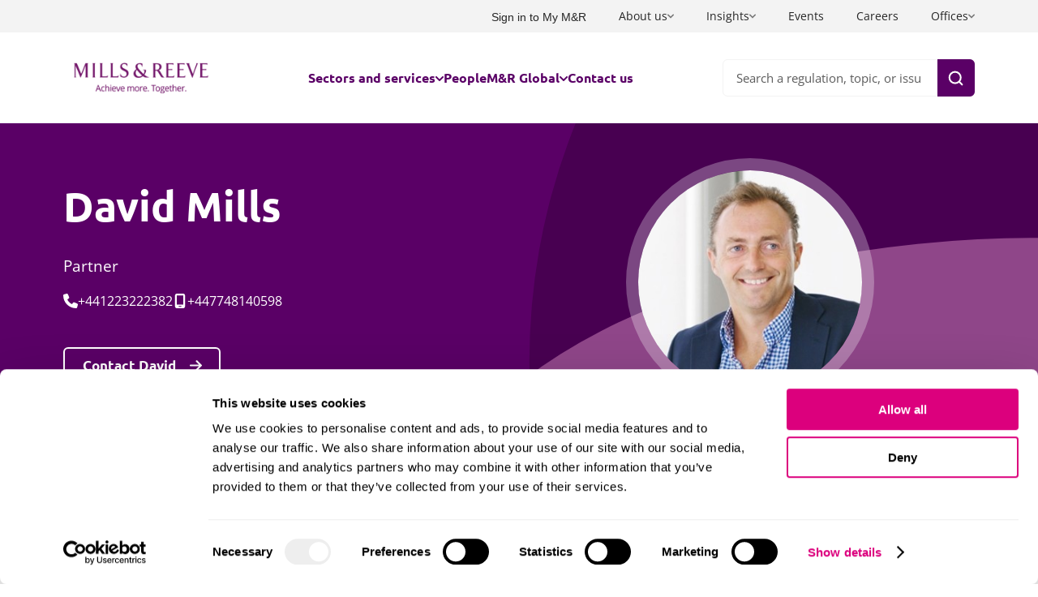

--- FILE ---
content_type: text/html; charset=utf-8
request_url: https://www.mills-reeve.com/people/david-mills
body_size: 38590
content:





<!doctype html>
<html lang="en">
<head>
    <meta charset="utf-8">
    <title>David Mills | Employment Lawyer | Mills &amp; Reeve</title>
    <meta name="description" content="David heads up the national employment group which has grown consistently over the past 10 years. David works with clients in the Technology, Mid Market, International and Insurance sectors.">
    <meta name="viewport" content="width=device-width, initial-scale=1">
    <meta name="format-detection" content="telephone=no">

        <meta name="robots" content="index, follow">

    <link rel="canonical" href="https://www.mills-reeve.com/people/david-mills/" /> 

    <meta property="og:title" content="David Mills | Employment Lawyer | Mills &amp; Reeve">
    <meta property="og:description" content="David heads up the national employment group which has grown consistently over the past 10 years. David works with clients in the Technology, Mid Market, International and Insurance sectors.">

    
    <script defer src="/sitefiles/next-gen/dist/client-ca0c7fd3ffe29f02f7da.js"></script>
    

    <style data-styled="true" data-styled-version="6.1.16">.form-container{max-width:1000px;}/*!sc*/
.umbraco-forms-page{--borderColour:#F3F3F3;--textColour:#262626;--headingColour:#5A0066;display:flex;flex-direction:column;margin:var(--sectionSpacing) auto;overflow:visible;padding:0 var(--sitePadding);max-width:calc(var(--siteWidth) + var(--sitePadding) + var(--sitePadding));}/*!sc*/
.primary .umbraco-forms-page,.secondary .umbraco-forms-page,.secondary-2 .umbraco-forms-page,.secondary-3 .umbraco-forms-page,.tertiary .umbraco-forms-page,.tertiary-2 .umbraco-forms-page,.tertiary-3 .umbraco-forms-page,.tertiary-5 .umbraco-forms-page,.tertiary-6 .umbraco-forms-page{--textColour:#fff;--headingColour:#fff;}/*!sc*/
.page-section .umbraco-forms-page{margin-top:0;margin-bottom:0;}/*!sc*/
.page-container .umbraco-forms-page{padding:0;}/*!sc*/
.umbraco-forms-page .umbraco-forms-caption{font-family:'Ubuntu',serif;font-style:normal;font-weight:700;color:currentColor;line-height:1.2em;margin:0 0 clamp(1.5rem, 1.22rem + 0.78vw, 2rem);font-size:clamp(1.63rem, 0.94rem + 1.94vw, 2.88rem);color:var(--headingColour);}/*!sc*/
.umbraco-forms-page .umbraco-forms-fieldset{margin:0 0 clamp(1rem, 0.86rem + 0.39vw, 1.25rem);width:100%;}/*!sc*/
.umbraco-forms-page .umbraco-forms-fieldset >legend{font-family:'Ubuntu',serif;font-style:normal;font-weight:700;color:currentColor;line-height:1.2em;margin:0 0 clamp(1.5rem, 1.22rem + 0.78vw, 2rem);font-size:clamp(1.13rem, 0.92rem + 0.58vw, 1.5rem);width:100%;display:block;padding:0 0 4px;border-bottom:1px solid var(--borderColour);opacity:0.8;}/*!sc*/
.umbraco-forms-page .row-fluid{display:grid;gap:clamp(1.25rem, 1.11rem + 0.39vw, 1.5rem);grid-template-columns:1fr;width:100%;}/*!sc*/
@media (min-width: 768px){.umbraco-forms-page .row-fluid{grid-template-columns:repeat(12,1fr);}.umbraco-forms-page .row-fluid .col-md-1,.umbraco-forms-page .row-fluid .col-md-2,.umbraco-forms-page .row-fluid .col-md-3,.umbraco-forms-page .row-fluid .col-md-4{grid-column:span 4;}.umbraco-forms-page .row-fluid .col-md-6{grid-column:span 6;}.umbraco-forms-page .row-fluid .col-md-12{grid-column:span 12;}}/*!sc*/
@media (min-width: 1024px){.umbraco-forms-page .row-fluid .col-md-1,.umbraco-forms-page .row-fluid .col-md-2{grid-column:span 2;}}/*!sc*/
@media (min-width: 1600px){.umbraco-forms-page .row-fluid .col-md-1{grid-column:span 1;}}/*!sc*/
.umbraco-forms-page .row-fluid .umbraco-forms-container{display:grid;gap:clamp(1.25rem, 1.11rem + 0.39vw, 1.5rem);grid-template-columns:1fr;justify-items:flex-start;margin:0 0 clamp(2rem, 1.72rem + 0.78vw, 2.5rem);width:100%;}/*!sc*/
.umbraco-forms-page .row-fluid .umbraco-forms-container hr{display:block;border:1px solid var(--borderColour);border-bottom:0;grid-column:1/span 1;height:0;margin:clamp(2rem, 1.72rem + 0.78vw, 2.5rem) 0;width:100%;}/*!sc*/
@media (min-width: 480px){.umbraco-forms-page .row-fluid .umbraco-forms-container hr{grid-column:1/span 2;}}/*!sc*/
.umbraco-forms-page .row-fluid .umbraco-forms-container:empty{display:none;}/*!sc*/
.umbraco-forms-page .row-fluid .umbraco-forms-field{display:flex;flex-direction:column;width:100%;}/*!sc*/
.umbraco-forms-page .row-fluid .umbraco-forms-field:has(input[data-val-required],textarea[data-val-required],select[data-val-required]):not(:has(.umbraco-forms-indicator)) label::after{content:'*';color:#dd3a25;margin-left:4px;}/*!sc*/
.umbraco-forms-page .row-fluid .umbraco-forms-field .umbraco-forms-indicator{color:#dd3a25;margin-left:4px;}/*!sc*/
.umbraco-forms-page .row-fluid .umbraco-forms-label,.umbraco-forms-page .row-fluid .umbraco-forms-legend{font-family:'Ubuntu',serif;font-style:normal;font-weight:700;font-size:clamp(0.88rem, 0.74rem + 0.39vw, 1.13rem);line-height:clamp(1.13rem, 0.99rem + 0.39vw, 1.38rem);display:block;margin:0 0 10px;color:var(--textColour);}/*!sc*/
.umbraco-forms-page .row-fluid .umbraco-forms-label.required::after,.umbraco-forms-page .row-fluid .umbraco-forms-legend.required::after,.umbraco-forms-page .row-fluid .umbraco-forms-label[data-required='true']::after,.umbraco-forms-page .row-fluid .umbraco-forms-legend[data-required='true']::after{content:' *';display:inline;}/*!sc*/
.umbraco-forms-page .row-fluid .umbraco-forms-label[data-hide='true'],.umbraco-forms-page .row-fluid .umbraco-forms-legend[data-hide='true']{border:0!important;clip:rect(1px,1px,1px,1px)!important;-webkit-clip-path:inset(50%)!important;clip-path:inset(50%)!important;height:1px!important;margin:-1px!important;overflow:hidden!important;padding:0!important;position:absolute!important;width:1px!important;white-space:nowrap!important;}/*!sc*/
.umbraco-forms-page .row-fluid .umbraco-forms-label:empty,.umbraco-forms-page .row-fluid .umbraco-forms-legend:empty{display:none;}/*!sc*/
.umbraco-forms-page .row-fluid .umbraco-forms-field-wrapper{display:block;}/*!sc*/
.umbraco-forms-page .row-fluid .umbraco-forms-field-wrapper:has(select){--translateY:-50%;position:relative;--translateY:calc(-50% - 4px);}/*!sc*/
.umbraco-forms-page .row-fluid .umbraco-forms-field-wrapper:has(select)::after{content:'';display:inline-flex;align-items:center;width:14px;height:14px;position:absolute;top:50%;right:20px;background-color:#fff;background-image:url(/sitefiles/next-gen/dist/ff40ae0137a9c639853a.svg?url);background-repeat:no-repeat;transform:translateY(var(--translateY));pointer-events:none;background-size:contain;}/*!sc*/
@media (prefers-reduced-motion:no-preference){.umbraco-forms-page .row-fluid .umbraco-forms-field-wrapper:has(select)::after{transition-duration:0.35s;transition-property:transform;transition-timing-function:cubic-bezier(0.33, 1, 0.68, 1);will-change:transform;}}/*!sc*/
.umbraco-forms-page .row-fluid .umbraco-forms-field-wrapper:has(select):focus-within::after{transform:translateY(var(--translateY)) rotate(180deg);}/*!sc*/
.umbraco-forms-page .row-fluid .date .umbraco-forms-field-wrapper{--translateY:-50%;position:relative;--translateY:calc(-50% - 4px);}/*!sc*/
.umbraco-forms-page .row-fluid .date .umbraco-forms-field-wrapper::after{content:'';display:inline-flex;align-items:center;width:18px;height:18px;position:absolute;top:50%;right:17px;background-color:#fff;background-image:url(/sitefiles/next-gen/dist/d35a110ca96f0e19e892.svg?url);background-repeat:no-repeat;transform:translateY(var(--translateY));pointer-events:none;background-size:contain;}/*!sc*/
.umbraco-forms-page .row-fluid .field-validation-valid,.umbraco-forms-page .row-fluid .field-validation-error,.umbraco-forms-page .row-fluid .validation-summary-errors,.umbraco-forms-page .row-fluid p.error{font-family:'Open Sans',sans-serif;font-style:normal;font-weight:400;color:currentColor;line-height:1.5em;margin:0 0 clamp(1rem, 0.72rem + 0.78vw, 1.5rem);font-size:clamp(1rem, 0.93rem + 0.19vw, 1.13rem);display:block;color:#dd3a25;margin:8px 0 0;}/*!sc*/
.umbraco-forms-page .row-fluid .field-validation-valid >span,.umbraco-forms-page .row-fluid .field-validation-error >span,.umbraco-forms-page .row-fluid .validation-summary-errors >span,.umbraco-forms-page .row-fluid p.error >span{display:inline-flex;justify-content:center;align-items:center;width:clamp(0.88rem, 0.67rem + 0.58vw, 1.25rem);height:clamp(0.88rem, 0.67rem + 0.58vw, 1.25rem);border-radius:50%;background-color:#dd3a25;color:#fff;}/*!sc*/
.umbraco-forms-page .row-fluid .field-validation-valid:empty,.umbraco-forms-page .row-fluid .field-validation-error:empty,.umbraco-forms-page .row-fluid .validation-summary-errors:empty,.umbraco-forms-page .row-fluid p.error:empty{display:none;}/*!sc*/
@media (max-width: 479px){.umbraco-forms-page .row-fluid .field-validation-valid,.umbraco-forms-page .row-fluid .field-validation-error,.umbraco-forms-page .row-fluid .validation-summary-errors,.umbraco-forms-page .row-fluid p.error{word-break:break-word;}}/*!sc*/
.umbraco-forms-page .row-fluid .help-block{font-family:'Open Sans',sans-serif;font-style:normal;font-weight:400;color:currentColor;line-height:1.5em;margin:0 0 clamp(1rem, 0.72rem + 0.78vw, 1.5rem);font-size:clamp(0.75rem, 0.68rem + 0.19vw, 0.88rem);display:block;color:var(--textColour);opacity:.75;margin-bottom:10px;}/*!sc*/
.umbraco-forms-page .row-fluid input:not([type="file"]):not([type="submit"]){font-family:'Open Sans',sans-serif;font-style:normal;font-weight:400;--bgColour:#fff;--borderColour:#F3F3F3;--borderRadius:6px;--placeholderColour:#595959;--readOnlyColour:#666;--textColour:#262626;-webkit-appearance:none!important;display:block;background:var(--bgColour);border:2px solid var(--borderColour);border-radius:var(--borderRadius);color:var(--textColour);height:clamp(3.13rem, 2.57rem + 1.55vw, 4.13rem);font-size:clamp(1rem, 0.93rem + 0.19vw, 1.13rem);margin:0;padding:0 16px;width:100%;}/*!sc*/
.umbraco-forms-page .row-fluid input:not([type="file"]):not([type="submit"]):disabled{opacity:0.5;color:var(--readOnlyColour);cursor:not-allowed;}/*!sc*/
.umbraco-forms-page .row-fluid input:not([type="file"]):not([type="submit"]):read-only,.umbraco-forms-page .row-fluid input:not([type="file"]):not([type="submit"])[readonly]{color:var(--readOnlyColour);}/*!sc*/
.umbraco-forms-page .row-fluid input:not([type="file"]):not([type="submit"])::placeholder{color:var(--placeholderColour);opacity:0.5;}/*!sc*/
.umbraco-forms-page .row-fluid input:not([type="file"]):not([type="submit"]).focus-ring,.umbraco-forms-page .row-fluid input:not([type="file"]):not([type="submit"]):focus-visible{--borderColour:#5A0066;}/*!sc*/
.umbraco-forms-page .row-fluid select{font-family:'Open Sans',sans-serif;font-style:normal;font-weight:400;--bgColour:#fff;--borderColour:#F3F3F3;--borderRadius:6px;--placeholderColour:#595959;--readOnlyColour:#666;--textColour:#262626;-webkit-appearance:none!important;display:block;background:var(--bgColour);border:2px solid var(--borderColour);border-radius:var(--borderRadius);color:var(--textColour);height:clamp(3.13rem, 2.57rem + 1.55vw, 4.13rem);font-size:clamp(1rem, 0.93rem + 0.19vw, 1.13rem);margin:0;padding:0 16px;width:100%;}/*!sc*/
.umbraco-forms-page .row-fluid select:disabled{opacity:0.5;color:var(--readOnlyColour);cursor:not-allowed;}/*!sc*/
.umbraco-forms-page .row-fluid select:read-only,.umbraco-forms-page .row-fluid select[readonly]{color:var(--readOnlyColour);}/*!sc*/
.umbraco-forms-page .row-fluid select::placeholder{color:var(--placeholderColour);opacity:0.5;}/*!sc*/
.umbraco-forms-page .row-fluid select.focus-ring,.umbraco-forms-page .row-fluid select:focus-visible{--borderColour:#5A0066;}/*!sc*/
.umbraco-forms-page .row-fluid textarea{font-family:'Open Sans',sans-serif;font-style:normal;font-weight:400;--bgColour:#fff;--borderColour:#F3F3F3;--borderRadius:6px;--placeholderColour:#595959;--readOnlyColour:#666;--textColour:#262626;-webkit-appearance:none!important;display:block;background:var(--bgColour);border:2px solid var(--borderColour);border-radius:var(--borderRadius);color:var(--textColour);height:clamp(3.13rem, 2.57rem + 1.55vw, 4.13rem);font-size:clamp(1rem, 0.93rem + 0.19vw, 1.13rem);margin:0;padding:0 16px;width:100%;padding:16px;height:auto;min-height:clamp(6.25rem, 1.09rem + 14.53vw, 15.63rem);}/*!sc*/
.umbraco-forms-page .row-fluid textarea:disabled{opacity:0.5;color:var(--readOnlyColour);cursor:not-allowed;}/*!sc*/
.umbraco-forms-page .row-fluid textarea:read-only,.umbraco-forms-page .row-fluid textarea[readonly]{color:var(--readOnlyColour);}/*!sc*/
.umbraco-forms-page .row-fluid textarea::placeholder{color:var(--placeholderColour);opacity:0.5;}/*!sc*/
.umbraco-forms-page .row-fluid textarea.focus-ring,.umbraco-forms-page .row-fluid textarea:focus-visible{--borderColour:#5A0066;}/*!sc*/
.umbraco-forms-page .row-fluid .fileupload{display:block;}/*!sc*/
.umbraco-forms-page .row-fluid .fileupload label{display:inline-block;}/*!sc*/
.umbraco-forms-page .row-fluid .fileupload label{border:none;outline:none;padding:0px;background:none;border-radius:0px;--buttonHeight:clamp(2.25rem, 1.84rem + 1.16vw, 3rem);--buttonFontSize:clamp(1rem, 0.93rem + 0.19vw, 1.13rem);--colorPrimary:#fff;--colorContrast:#fff;--backgroundPrimary:#5A0066;--backgroundContrast:#80118F;--disabled:#8b8b8b;display:inline-flex;align-items:center;border:2px solid var(--backgroundPrimary);background:none;color:var(--colorPrimary);background-color:var(--backgroundPrimary);min-height:var(--buttonHeight);border-radius:6px;padding:2px clamp(1rem, 0.72rem + 0.78vw, 1.5rem);text-decoration:none;user-select:none;width:auto;}/*!sc*/
@media (prefers-reduced-motion:no-preference){.umbraco-forms-page .row-fluid .fileupload label{transition-duration:0.2s;transition-property:border-color,color,background-color;transition-timing-function:cubic-bezier(0.33, 1, 0.68, 1);will-change:border-color,color,background-color;}}/*!sc*/
@media (max-width: 1023px){@media (prefers-reduced-motion:no-preference){.umbraco-forms-page .row-fluid .fileupload label{transition-duration:0.15s;transition-property:border-color,color,background-color,transform;transition-timing-function:cubic-bezier(0.33, 1, 0.68, 1);will-change:border-color,color,background-color,transform;}}.umbraco-forms-page .row-fluid .fileupload label:active{transform:translateY(1.5px);}}/*!sc*/
.focus-ring span.umbraco-forms-page .row-fluid .fileupload label{outline:auto;outline-offset:3px;outline-width:2px;}/*!sc*/
button:hover span.umbraco-forms-page .row-fluid .fileupload label,a:hover span.umbraco-forms-page .row-fluid .fileupload label{color:var(--colorContrast);border-color:var(--backgroundContrast);background-color:var(--backgroundContrast);}/*!sc*/
.umbraco-forms-page .row-fluid .fileupload label:not(span){cursor:pointer;}/*!sc*/
.umbraco-forms-page .row-fluid .fileupload label:not(span).focus-ring{outline:auto;outline-offset:3px;outline-width:2px;}/*!sc*/
.umbraco-forms-page .row-fluid .fileupload label:not(span):hover{color:var(--colorContrast);border-color:var(--backgroundContrast);background-color:var(--backgroundContrast);}/*!sc*/
.umbraco-forms-page .row-fluid .fileupload label:disabled:disabled:disabled,.umbraco-forms-page .row-fluid .fileupload label[aria-disabled='true']{--colorPrimary:var(--disabled);--colorContrast:var(--disabled);--backgroundPrimary:transparent;--backgroundContrast:transparent;pointer-events:none;}/*!sc*/
.umbraco-forms-page .row-fluid .fileupload .umbraco-forms-field-wrapper p{font-family:'Open Sans',sans-serif;font-style:normal;font-weight:400;color:currentColor;line-height:1.5em;margin:0 0 clamp(1rem, 0.72rem + 0.78vw, 1.5rem);font-size:clamp(0.75rem, 0.68rem + 0.19vw, 0.88rem);margin:4px 0 0;}/*!sc*/
.umbraco-forms-page .row-fluid .fileupload .umbraco-forms-field-wrapper input{display:none;}/*!sc*/
.umbraco-forms-page .row-fluid .checkboxlist{display:flex;flex-wrap:wrap;gap:clamp(0.75rem, 0.61rem + 0.39vw, 1rem) clamp(1.5rem, 0.67rem + 2.33vw, 3rem);flex-direction:column;}/*!sc*/
@media (min-width: 768px){.umbraco-forms-page .row-fluid .checkboxlist{flex-direction:row;}}/*!sc*/
.umbraco-forms-page .row-fluid .checkboxlist[data-layout='vertical']{flex-direction:column;}/*!sc*/
.umbraco-forms-page .row-fluid .radiobuttonlist{display:flex;flex-wrap:wrap;gap:clamp(0.75rem, 0.61rem + 0.39vw, 1rem) clamp(1.5rem, 0.67rem + 2.33vw, 3rem);flex-direction:column;}/*!sc*/
@media (min-width: 768px){.umbraco-forms-page .row-fluid .radiobuttonlist{flex-direction:row;}}/*!sc*/
.umbraco-forms-page .row-fluid .radiobuttonlist[data-layout='vertical']{flex-direction:column;}/*!sc*/
.umbraco-forms-page .row-fluid .checkbox input,.umbraco-forms-page .row-fluid .dataconsent input,.umbraco-forms-page .row-fluid .checkboxlist input,.umbraco-forms-page .row-fluid .radiobuttonlist input{border:0!important;clip:rect(1px,1px,1px,1px)!important;-webkit-clip-path:inset(50%)!important;clip-path:inset(50%)!important;height:1px!important;margin:-1px!important;overflow:hidden!important;padding:0!important;position:absolute!important;width:1px!important;white-space:nowrap!important;}/*!sc*/
.umbraco-forms-page .row-fluid .checkbox input:disabled+label,.umbraco-forms-page .row-fluid .dataconsent input:disabled+label,.umbraco-forms-page .row-fluid .checkboxlist input:disabled+label,.umbraco-forms-page .row-fluid .radiobuttonlist input:disabled+label{opacity:0.5;pointer-events:none;}/*!sc*/
.umbraco-forms-page .row-fluid .checkbox br,.umbraco-forms-page .row-fluid .dataconsent br,.umbraco-forms-page .row-fluid .checkboxlist br,.umbraco-forms-page .row-fluid .radiobuttonlist br{display:none;}/*!sc*/
.umbraco-forms-page .row-fluid .checkbox input:disabled~label,.umbraco-forms-page .row-fluid .dataconsent input:disabled~label{opacity:0.5;pointer-events:none;}/*!sc*/
.umbraco-forms-page .row-fluid .checkboxlist label,.umbraco-forms-page .row-fluid .dataconsent .umbraco-forms-field-wrapper label,.umbraco-forms-page .row-fluid .checkbox .umbraco-forms-field-wrapper label{font-family:'Open Sans',sans-serif;font-style:normal;font-weight:400;font-weight:400;--bgColour:#fff;--borderColour:#000;--borderRadius:3px;--textColour:#000;display:inline-flex;align-items:center;cursor:pointer;font-size:clamp(1rem, 0.93rem + 0.19vw, 1.13rem);line-height:1em;color:var(--textColour);}/*!sc*/
.umbraco-forms-page .row-fluid .checkboxlist label::before,.umbraco-forms-page .row-fluid .dataconsent .umbraco-forms-field-wrapper label::before,.umbraco-forms-page .row-fluid .checkbox .umbraco-forms-field-wrapper label::before{content:'✓';display:inline-flex;justify-content:center;align-items:center;height:17px;background:var(--bgColour);border:1px solid var(--borderColour);border-radius:var(--borderRadius);color:var(--bgColour);margin-right:clamp(0.63rem, 0.56rem + 0.19vw, 0.75rem);width:17px;border-radius:4px;flex-shrink:0;font-size:90%;}/*!sc*/
@media (prefers-reduced-motion:no-preference){.umbraco-forms-page .row-fluid .checkboxlist label::before,.umbraco-forms-page .row-fluid .dataconsent .umbraco-forms-field-wrapper label::before,.umbraco-forms-page .row-fluid .checkbox .umbraco-forms-field-wrapper label::before{transition-duration:0.2s;transition-property:color;transition-timing-function:cubic-bezier(0.33, 1, 0.68, 1);will-change:color;}}/*!sc*/
.umbraco-forms-page .row-fluid .checkboxlist label a,.umbraco-forms-page .row-fluid .dataconsent .umbraco-forms-field-wrapper label a,.umbraco-forms-page .row-fluid .checkbox .umbraco-forms-field-wrapper label a{display:inline-block;color:#5A0066;text-decoration:underline;text-decoration-color:currentColor;text-decoration-thickness:1px;text-underline-offset:3px;}/*!sc*/
@media (prefers-reduced-motion:no-preference){.umbraco-forms-page .row-fluid .checkboxlist label a,.umbraco-forms-page .row-fluid .dataconsent .umbraco-forms-field-wrapper label a,.umbraco-forms-page .row-fluid .checkbox .umbraco-forms-field-wrapper label a{transition-duration:0.35s;transition-property:text-decoration-color;transition-timing-function:cubic-bezier(0.33, 1, 0.68, 1);will-change:text-decoration-color;}}/*!sc*/
.umbraco-forms-page .row-fluid .checkboxlist label a:focus,.umbraco-forms-page .row-fluid .dataconsent .umbraco-forms-field-wrapper label a:focus,.umbraco-forms-page .row-fluid .checkbox .umbraco-forms-field-wrapper label a:focus{outline:none;}/*!sc*/
.umbraco-forms-page .row-fluid .checkboxlist label a:focus-visible,.umbraco-forms-page .row-fluid .dataconsent .umbraco-forms-field-wrapper label a:focus-visible,.umbraco-forms-page .row-fluid .checkbox .umbraco-forms-field-wrapper label a:focus-visible{outline:auto;outline-offset:2px;outline-width:1px;outline-style:solid;}/*!sc*/
.umbraco-forms-page .row-fluid .checkboxlist label a:focus,.umbraco-forms-page .row-fluid .dataconsent .umbraco-forms-field-wrapper label a:focus,.umbraco-forms-page .row-fluid .checkbox .umbraco-forms-field-wrapper label a:focus,.umbraco-forms-page .row-fluid .checkboxlist label a:hover,.umbraco-forms-page .row-fluid .dataconsent .umbraco-forms-field-wrapper label a:hover,.umbraco-forms-page .row-fluid .checkbox .umbraco-forms-field-wrapper label a:hover{text-decoration-color:transparent;}/*!sc*/
.CheckboxListstyles__Input-sc-8isev5-2:disabled+.umbraco-forms-page .row-fluid .checkboxlist label,.CheckboxListstyles__Input-sc-8isev5-2:disabled+.umbraco-forms-page .row-fluid .dataconsent .umbraco-forms-field-wrapper label,.CheckboxListstyles__Input-sc-8isev5-2:disabled+.umbraco-forms-page .row-fluid .checkbox .umbraco-forms-field-wrapper label{pointer-events:none;opacity:0.5;}/*!sc*/
.CheckboxListstyles__Input-sc-8isev5-2:checked+.umbraco-forms-page .row-fluid .checkboxlist label::before,.CheckboxListstyles__Input-sc-8isev5-2:checked+.umbraco-forms-page .row-fluid .dataconsent .umbraco-forms-field-wrapper label::before,.CheckboxListstyles__Input-sc-8isev5-2:checked+.umbraco-forms-page .row-fluid .checkbox .umbraco-forms-field-wrapper label::before{background-color:#5A0066;color:#fff;}/*!sc*/
.umbraco-forms-page .row-fluid .dataconsent .umbraco-forms-field-wrapper input:checked~label::before,.umbraco-forms-page .row-fluid .checkbox .umbraco-forms-field-wrapper input:checked~label::before,.umbraco-forms-page .row-fluid .checkboxlist input:checked+label::before{color:var(--textColour);}/*!sc*/
.umbraco-forms-page .row-fluid .radiobuttonlist label{font-family:'Ubuntu',serif;font-style:normal;font-weight:700;--bgColour:#fff;--borderColour:#000;--borderRadius:50%;--textColour:#000;display:inline-flex;align-items:center;cursor:pointer;font-size:clamp(1rem, 0.93rem + 0.19vw, 1.13rem);line-height:1em;color:var(--textColour);}/*!sc*/
.umbraco-forms-page .row-fluid .radiobuttonlist label::before{content:'';display:inline-block;background:transparent;background-clip:content-box;border:1px solid var(--borderColour);border-radius:var(--borderRadius);box-sizing:border-box;background-color:var(--bgColour);height:17px;margin-right:clamp(0.5rem, 0.36rem + 0.39vw, 0.75rem);padding:3px;width:17px;}/*!sc*/
@media (prefers-reduced-motion:no-preference){.umbraco-forms-page .row-fluid .radiobuttonlist label::before{transition-duration:0.2s;transition-property:background-color,border-color;transition-timing-function:cubic-bezier(0.33, 1, 0.68, 1);will-change:background-color,border-color;}}/*!sc*/
.RadioListstyles__Input-sc-1tjk38q-2:disabled+.umbraco-forms-page .row-fluid .radiobuttonlist label{pointer-events:none;opacity:0.5;}/*!sc*/
.RadioListstyles__Input-sc-1tjk38q-2:checked+.umbraco-forms-page .row-fluid .radiobuttonlist label::before{background-color:var(--textColour);}/*!sc*/
.umbraco-forms-page .row-fluid .radiobuttonlist input:checked+label::before{background-color:var(--textColour);}/*!sc*/
.umbraco-forms-page .row-fluid .titleanddescription .umbraco-forms-field-wrapper >div,.umbraco-forms-page .row-fluid .richtextfield >div{--headingColor:#5A0066;--linkColor:#5A0066;--contentColor:currentColor;--bulletTickColor:#DC007D;color:var(--contentColor);}/*!sc*/
.umbraco-forms-page .row-fluid .titleanddescription .umbraco-forms-field-wrapper >div.secondary-4,.umbraco-forms-page .row-fluid .richtextfield >div.secondary-4,.umbraco-forms-page .row-fluid .titleanddescription .umbraco-forms-field-wrapper >div.tertiary-4,.umbraco-forms-page .row-fluid .richtextfield >div.tertiary-4{--contentColor:#000;--headingColor:#000;--linkColor:#000;}/*!sc*/
.primary .umbraco-forms-page .row-fluid .titleanddescription .umbraco-forms-field-wrapper >div,.primary .umbraco-forms-page .row-fluid .richtextfield >div,.secondary .umbraco-forms-page .row-fluid .titleanddescription .umbraco-forms-field-wrapper >div,.secondary .umbraco-forms-page .row-fluid .richtextfield >div,.tertiary .umbraco-forms-page .row-fluid .titleanddescription .umbraco-forms-field-wrapper >div,.tertiary .umbraco-forms-page .row-fluid .richtextfield >div,.secondary-2 .umbraco-forms-page .row-fluid .titleanddescription .umbraco-forms-field-wrapper >div,.secondary-2 .umbraco-forms-page .row-fluid .richtextfield >div,.secondary-3 .umbraco-forms-page .row-fluid .titleanddescription .umbraco-forms-field-wrapper >div,.secondary-3 .umbraco-forms-page .row-fluid .richtextfield >div,.tertiary-2 .umbraco-forms-page .row-fluid .titleanddescription .umbraco-forms-field-wrapper >div,.tertiary-2 .umbraco-forms-page .row-fluid .richtextfield >div,.tertiary-3 .umbraco-forms-page .row-fluid .titleanddescription .umbraco-forms-field-wrapper >div,.tertiary-3 .umbraco-forms-page .row-fluid .richtextfield >div,.tertiary-5 .umbraco-forms-page .row-fluid .titleanddescription .umbraco-forms-field-wrapper >div,.tertiary-5 .umbraco-forms-page .row-fluid .richtextfield >div,.tertiary-6 .umbraco-forms-page .row-fluid .titleanddescription .umbraco-forms-field-wrapper >div,.tertiary-6 .umbraco-forms-page .row-fluid .richtextfield >div{--headingColor:#fff;--linkColor:#fff;--contentColor:#fff;--bulletTickColor:#E5E597;}/*!sc*/
.umbraco-forms-page .row-fluid .titleanddescription .umbraco-forms-field-wrapper >div h1,.umbraco-forms-page .row-fluid .richtextfield >div h1,.umbraco-forms-page .row-fluid .titleanddescription .umbraco-forms-field-wrapper >div .h1-styles,.umbraco-forms-page .row-fluid .richtextfield >div .h1-styles{font-family:'Ubuntu',serif;font-style:normal;font-weight:700;color:currentColor;line-height:1.2em;margin:0 0 clamp(1.5rem, 1.22rem + 0.78vw, 2rem);font-size:clamp(1.88rem, 0.84rem + 2.91vw, 3.75rem);}/*!sc*/
.umbraco-forms-page .row-fluid .titleanddescription .umbraco-forms-field-wrapper >div h2,.umbraco-forms-page .row-fluid .richtextfield >div h2,.umbraco-forms-page .row-fluid .titleanddescription .umbraco-forms-field-wrapper >div .h2-styles,.umbraco-forms-page .row-fluid .richtextfield >div .h2-styles{font-family:'Ubuntu',serif;font-style:normal;font-weight:700;color:currentColor;line-height:1.2em;margin:0 0 clamp(1.5rem, 1.22rem + 0.78vw, 2rem);font-size:clamp(1.63rem, 0.94rem + 1.94vw, 2.88rem);}/*!sc*/
.umbraco-forms-page .row-fluid .titleanddescription .umbraco-forms-field-wrapper >div h3,.umbraco-forms-page .row-fluid .richtextfield >div h3,.umbraco-forms-page .row-fluid .titleanddescription .umbraco-forms-field-wrapper >div .h3-styles,.umbraco-forms-page .row-fluid .richtextfield >div .h3-styles{font-family:'Ubuntu',serif;font-style:normal;font-weight:700;color:currentColor;line-height:1.2em;margin:0 0 clamp(1.5rem, 1.22rem + 0.78vw, 2rem);font-size:clamp(1.25rem, 0.84rem + 1.16vw, 2rem);}/*!sc*/
.umbraco-forms-page .row-fluid .titleanddescription .umbraco-forms-field-wrapper >div h4,.umbraco-forms-page .row-fluid .richtextfield >div h4,.umbraco-forms-page .row-fluid .titleanddescription .umbraco-forms-field-wrapper >div .h4-styles,.umbraco-forms-page .row-fluid .richtextfield >div .h4-styles{font-family:'Ubuntu',serif;font-style:normal;font-weight:700;color:currentColor;line-height:1.2em;margin:0 0 clamp(1.5rem, 1.22rem + 0.78vw, 2rem);font-size:clamp(1.13rem, 0.92rem + 0.58vw, 1.5rem);}/*!sc*/
.umbraco-forms-page .row-fluid .titleanddescription .umbraco-forms-field-wrapper >div h5,.umbraco-forms-page .row-fluid .richtextfield >div h5,.umbraco-forms-page .row-fluid .titleanddescription .umbraco-forms-field-wrapper >div .h5-styles,.umbraco-forms-page .row-fluid .richtextfield >div .h5-styles{font-family:'Open Sans',sans-serif;font-style:normal;font-weight:400;color:currentColor;line-height:1.5em;margin:0 0 clamp(1rem, 0.72rem + 0.78vw, 1.5rem);font-size:clamp(1.13rem, 1.06rem + 0.19vw, 1.25rem);font-family:'Ubuntu',serif;font-style:normal;font-weight:700;}/*!sc*/
.umbraco-forms-page .row-fluid .titleanddescription .umbraco-forms-field-wrapper >div h1,.umbraco-forms-page .row-fluid .richtextfield >div h1,.umbraco-forms-page .row-fluid .titleanddescription .umbraco-forms-field-wrapper >div .h1-styles,.umbraco-forms-page .row-fluid .richtextfield >div .h1-styles,.umbraco-forms-page .row-fluid .titleanddescription .umbraco-forms-field-wrapper >div h2,.umbraco-forms-page .row-fluid .richtextfield >div h2,.umbraco-forms-page .row-fluid .titleanddescription .umbraco-forms-field-wrapper >div .h2-styles,.umbraco-forms-page .row-fluid .richtextfield >div .h2-styles,.umbraco-forms-page .row-fluid .titleanddescription .umbraco-forms-field-wrapper >div h3,.umbraco-forms-page .row-fluid .richtextfield >div h3,.umbraco-forms-page .row-fluid .titleanddescription .umbraco-forms-field-wrapper >div .h3-styles,.umbraco-forms-page .row-fluid .richtextfield >div .h3-styles,.umbraco-forms-page .row-fluid .titleanddescription .umbraco-forms-field-wrapper >div h4,.umbraco-forms-page .row-fluid .richtextfield >div h4,.umbraco-forms-page .row-fluid .titleanddescription .umbraco-forms-field-wrapper >div .h4-styles,.umbraco-forms-page .row-fluid .richtextfield >div .h4-styles,.umbraco-forms-page .row-fluid .titleanddescription .umbraco-forms-field-wrapper >div h5,.umbraco-forms-page .row-fluid .richtextfield >div h5,.umbraco-forms-page .row-fluid .titleanddescription .umbraco-forms-field-wrapper >div .h5-styles,.umbraco-forms-page .row-fluid .richtextfield >div .h5-styles{color:var(--headingColor);margin:clamp(1.5rem, 1.22rem + 0.78vw, 2rem) 0 clamp(1rem, 0.72rem + 0.78vw, 1.5rem);}/*!sc*/
.umbraco-forms-page .row-fluid .titleanddescription .umbraco-forms-field-wrapper >div p,.umbraco-forms-page .row-fluid .richtextfield >div p{font-family:'Open Sans',sans-serif;font-style:normal;font-weight:400;color:currentColor;line-height:1.5em;margin:0 0 clamp(1rem, 0.72rem + 0.78vw, 1.5rem);font-size:clamp(1rem, 0.93rem + 0.19vw, 1.13rem);}/*!sc*/
.umbraco-forms-page .row-fluid .titleanddescription .umbraco-forms-field-wrapper >div p a,.umbraco-forms-page .row-fluid .richtextfield >div p a{display:inline-block;color:#5A0066;text-decoration:underline;text-decoration-color:currentColor;text-decoration-thickness:1px;text-underline-offset:3px;color:var(--linkColor);}/*!sc*/
@media (prefers-reduced-motion:no-preference){.umbraco-forms-page .row-fluid .titleanddescription .umbraco-forms-field-wrapper >div p a,.umbraco-forms-page .row-fluid .richtextfield >div p a{transition-duration:0.35s;transition-property:text-decoration-color;transition-timing-function:cubic-bezier(0.33, 1, 0.68, 1);will-change:text-decoration-color;}}/*!sc*/
.umbraco-forms-page .row-fluid .titleanddescription .umbraco-forms-field-wrapper >div p a:focus,.umbraco-forms-page .row-fluid .richtextfield >div p a:focus{outline:none;}/*!sc*/
.umbraco-forms-page .row-fluid .titleanddescription .umbraco-forms-field-wrapper >div p a:focus-visible,.umbraco-forms-page .row-fluid .richtextfield >div p a:focus-visible{outline:auto;outline-offset:2px;outline-width:1px;outline-style:solid;}/*!sc*/
.umbraco-forms-page .row-fluid .titleanddescription .umbraco-forms-field-wrapper >div p a:focus,.umbraco-forms-page .row-fluid .richtextfield >div p a:focus,.umbraco-forms-page .row-fluid .titleanddescription .umbraco-forms-field-wrapper >div p a:hover,.umbraco-forms-page .row-fluid .richtextfield >div p a:hover{text-decoration-color:transparent;}/*!sc*/
.umbraco-forms-page .row-fluid .titleanddescription .umbraco-forms-field-wrapper >div strong,.umbraco-forms-page .row-fluid .richtextfield >div strong{font-family:'Open Sans',sans-serif;font-style:normal;font-weight:800;}/*!sc*/
.umbraco-forms-page .row-fluid .titleanddescription .umbraco-forms-field-wrapper >div .large,.umbraco-forms-page .row-fluid .richtextfield >div .large{font-family:'Open Sans',sans-serif;font-style:normal;font-weight:400;color:currentColor;line-height:1.5em;margin:0 0 clamp(1rem, 0.72rem + 0.78vw, 1.5rem);font-size:clamp(1.13rem, 1.06rem + 0.19vw, 1.25rem);}/*!sc*/
.umbraco-forms-page .row-fluid .titleanddescription .umbraco-forms-field-wrapper >div .small,.umbraco-forms-page .row-fluid .richtextfield >div .small{font-family:'Open Sans',sans-serif;font-style:normal;font-weight:400;color:currentColor;line-height:1.5em;margin:0 0 clamp(1rem, 0.72rem + 0.78vw, 1.5rem);font-size:clamp(0.75rem, 0.68rem + 0.19vw, 0.88rem);}/*!sc*/
.umbraco-forms-page .row-fluid .titleanddescription .umbraco-forms-field-wrapper >div a,.umbraco-forms-page .row-fluid .richtextfield >div a{display:inline-block;color:#5A0066;text-decoration:underline;text-decoration-color:currentColor;text-decoration-thickness:1px;text-underline-offset:3px;color:var(--linkColor);}/*!sc*/
@media (prefers-reduced-motion:no-preference){.umbraco-forms-page .row-fluid .titleanddescription .umbraco-forms-field-wrapper >div a,.umbraco-forms-page .row-fluid .richtextfield >div a{transition-duration:0.35s;transition-property:text-decoration-color;transition-timing-function:cubic-bezier(0.33, 1, 0.68, 1);will-change:text-decoration-color;}}/*!sc*/
.umbraco-forms-page .row-fluid .titleanddescription .umbraco-forms-field-wrapper >div a:focus,.umbraco-forms-page .row-fluid .richtextfield >div a:focus{outline:none;}/*!sc*/
.umbraco-forms-page .row-fluid .titleanddescription .umbraco-forms-field-wrapper >div a:focus-visible,.umbraco-forms-page .row-fluid .richtextfield >div a:focus-visible{outline:auto;outline-offset:2px;outline-width:1px;outline-style:solid;}/*!sc*/
.umbraco-forms-page .row-fluid .titleanddescription .umbraco-forms-field-wrapper >div a:focus,.umbraco-forms-page .row-fluid .richtextfield >div a:focus,.umbraco-forms-page .row-fluid .titleanddescription .umbraco-forms-field-wrapper >div a:hover,.umbraco-forms-page .row-fluid .richtextfield >div a:hover{text-decoration-color:transparent;}/*!sc*/
.umbraco-forms-page .row-fluid .titleanddescription .umbraco-forms-field-wrapper >div ol,.umbraco-forms-page .row-fluid .richtextfield >div ol,.umbraco-forms-page .row-fluid .titleanddescription .umbraco-forms-field-wrapper >div ul,.umbraco-forms-page .row-fluid .richtextfield >div ul{font-family:'Open Sans',sans-serif;font-style:normal;font-weight:400;color:currentColor;line-height:1.5em;margin:0 0 clamp(1rem, 0.72rem + 0.78vw, 1.5rem);font-size:clamp(1rem, 0.93rem + 0.19vw, 1.13rem);margin:clamp(0.5rem, 0.36rem + 0.39vw, 0.75rem) 0 clamp(1.5rem, 1.22rem + 0.78vw, 2rem);}/*!sc*/
.umbraco-forms-page .row-fluid .titleanddescription .umbraco-forms-field-wrapper >div ol li,.umbraco-forms-page .row-fluid .richtextfield >div ol li,.umbraco-forms-page .row-fluid .titleanddescription .umbraco-forms-field-wrapper >div ul li,.umbraco-forms-page .row-fluid .richtextfield >div ul li{color:currentColor;margin:0 0 clamp(0.5rem, 0.36rem + 0.39vw, 0.75rem);}/*!sc*/
.umbraco-forms-page .row-fluid .titleanddescription .umbraco-forms-field-wrapper >div ol,.umbraco-forms-page .row-fluid .richtextfield >div ol,.umbraco-forms-page .row-fluid .titleanddescription .umbraco-forms-field-wrapper >div ul,.umbraco-forms-page .row-fluid .richtextfield >div ul{list-style:none;padding-left:1.2em;}/*!sc*/
.umbraco-forms-page .row-fluid .titleanddescription .umbraco-forms-field-wrapper >div ol li::before,.umbraco-forms-page .row-fluid .richtextfield >div ol li::before,.umbraco-forms-page .row-fluid .titleanddescription .umbraco-forms-field-wrapper >div ul li::before,.umbraco-forms-page .row-fluid .richtextfield >div ul li::before{color:currentColor;display:inline-block;width:1.2em;margin-left:-1.2em;}/*!sc*/
.umbraco-forms-page .row-fluid .titleanddescription .umbraco-forms-field-wrapper >div ol,.umbraco-forms-page .row-fluid .richtextfield >div ol{counter-reset:li;}/*!sc*/
.umbraco-forms-page .row-fluid .titleanddescription .umbraco-forms-field-wrapper >div ol li,.umbraco-forms-page .row-fluid .richtextfield >div ol li{counter-increment:li;}/*!sc*/
.umbraco-forms-page .row-fluid .titleanddescription .umbraco-forms-field-wrapper >div ol li::before,.umbraco-forms-page .row-fluid .richtextfield >div ol li::before{content:counter(li) '.';width:2.5ch;}/*!sc*/
.umbraco-forms-page .row-fluid .titleanddescription .umbraco-forms-field-wrapper >div .bullet-point,.umbraco-forms-page .row-fluid .richtextfield >div .bullet-point{display:block;position:relative;padding-left:39px;}/*!sc*/
.umbraco-forms-page .row-fluid .titleanddescription .umbraco-forms-field-wrapper >div .bullet-point::before,.umbraco-forms-page .row-fluid .richtextfield >div .bullet-point::before{content:'';width:24px;height:24px;position:absolute;top:2px;left:0;background-size:clamp(1.5rem, 1.5rem + 0vw, 1.5rem);background-repeat:no-repeat;background-position:top left;background-image:url(/sitefiles/next-gen/dist/39ae66506b2deb879861.svg?url);}/*!sc*/
.primary .umbraco-forms-page .row-fluid .titleanddescription .umbraco-forms-field-wrapper >div .bullet-point::before,.primary .umbraco-forms-page .row-fluid .richtextfield >div .bullet-point::before,.secondary .umbraco-forms-page .row-fluid .titleanddescription .umbraco-forms-field-wrapper >div .bullet-point::before,.secondary .umbraco-forms-page .row-fluid .richtextfield >div .bullet-point::before,.tertiary .umbraco-forms-page .row-fluid .titleanddescription .umbraco-forms-field-wrapper >div .bullet-point::before,.tertiary .umbraco-forms-page .row-fluid .richtextfield >div .bullet-point::before,.secondary-2 .umbraco-forms-page .row-fluid .titleanddescription .umbraco-forms-field-wrapper >div .bullet-point::before,.secondary-2 .umbraco-forms-page .row-fluid .richtextfield >div .bullet-point::before,.secondary-3 .umbraco-forms-page .row-fluid .titleanddescription .umbraco-forms-field-wrapper >div .bullet-point::before,.secondary-3 .umbraco-forms-page .row-fluid .richtextfield >div .bullet-point::before,.tertiary-2 .umbraco-forms-page .row-fluid .titleanddescription .umbraco-forms-field-wrapper >div .bullet-point::before,.tertiary-2 .umbraco-forms-page .row-fluid .richtextfield >div .bullet-point::before,.tertiary-3 .umbraco-forms-page .row-fluid .titleanddescription .umbraco-forms-field-wrapper >div .bullet-point::before,.tertiary-3 .umbraco-forms-page .row-fluid .richtextfield >div .bullet-point::before,.tertiary-5 .umbraco-forms-page .row-fluid .titleanddescription .umbraco-forms-field-wrapper >div .bullet-point::before,.tertiary-5 .umbraco-forms-page .row-fluid .richtextfield >div .bullet-point::before,.tertiary-6 .umbraco-forms-page .row-fluid .titleanddescription .umbraco-forms-field-wrapper >div .bullet-point::before,.tertiary-6 .umbraco-forms-page .row-fluid .richtextfield >div .bullet-point::before{background-image:url(/sitefiles/next-gen/dist/b27644e2e0f0873d0dc5.svg?url);}/*!sc*/
.umbraco-forms-page .row-fluid .titleanddescription .umbraco-forms-field-wrapper >div ul:not([style*='list-style-type']) li::before,.umbraco-forms-page .row-fluid .richtextfield >div ul:not([style*='list-style-type']) li::before{content:'\2022';font-weight:bold;}/*!sc*/
.umbraco-forms-page .row-fluid .titleanddescription .umbraco-forms-field-wrapper >div ul:has(.bullet-point),.umbraco-forms-page .row-fluid .richtextfield >div ul:has(.bullet-point){padding:0;}/*!sc*/
.umbraco-forms-page .row-fluid .titleanddescription .umbraco-forms-field-wrapper >div ul:has(.bullet-point) li::before,.umbraco-forms-page .row-fluid .richtextfield >div ul:has(.bullet-point) li::before{display:none;}/*!sc*/
.umbraco-forms-page .row-fluid .titleanddescription .umbraco-forms-field-wrapper >div blockquote,.umbraco-forms-page .row-fluid .richtextfield >div blockquote{font-family:'Open Sans',sans-serif;font-style:normal;font-weight:400;color:currentColor;line-height:1.5em;margin:0 0 clamp(1rem, 0.72rem + 0.78vw, 1.5rem);font-size:clamp(1.13rem, 1.06rem + 0.19vw, 1.25rem);color:currentColor;text-align:left;position:relative;padding-left:clamp(3.63rem, 2.87rem + 2.13vw, 5rem);background-size:clamp(2.63rem, 2.14rem + 1.36vw, 3.5rem);background-repeat:no-repeat;background-position:top left;background-image:url(/sitefiles/next-gen/dist/1db387b028c14e6e453d.svg?url);}/*!sc*/
.umbraco-forms-page .row-fluid .titleanddescription .umbraco-forms-field-wrapper >div hr,.umbraco-forms-page .row-fluid .richtextfield >div hr{display:block;background:#666;border:0;height:2px;margin:clamp(1.5rem, 1.22rem + 0.78vw, 2rem) 0;padding:0;width:100%;}/*!sc*/
.umbraco-forms-page .row-fluid .titleanddescription .umbraco-forms-field-wrapper >div iframe,.umbraco-forms-page .row-fluid .richtextfield >div iframe{margin-bottom:1em;}/*!sc*/
.umbraco-forms-page .row-fluid .titleanddescription .umbraco-forms-field-wrapper >div table,.umbraco-forms-page .row-fluid .richtextfield >div table{font-family:'Open Sans',sans-serif;font-style:normal;font-weight:400;color:currentColor;line-height:1.5em;margin:0 0 clamp(1rem, 0.72rem + 0.78vw, 1.5rem);font-size:clamp(1rem, 0.93rem + 0.19vw, 1.13rem);background:#fff;border-collapse:collapse;color:currentColor;margin-bottom:1em;width:100%!important;}/*!sc*/
.umbraco-forms-page .row-fluid .titleanddescription .umbraco-forms-field-wrapper >div table td,.umbraco-forms-page .row-fluid .richtextfield >div table td,.umbraco-forms-page .row-fluid .titleanddescription .umbraco-forms-field-wrapper >div table th,.umbraco-forms-page .row-fluid .richtextfield >div table th{border-right:2px solid #fff;padding:12px 16px;text-align:left;}/*!sc*/
.umbraco-forms-page .row-fluid .titleanddescription .umbraco-forms-field-wrapper >div table thead tr,.umbraco-forms-page .row-fluid .richtextfield >div table thead tr{background:#5A0066;}/*!sc*/
.umbraco-forms-page .row-fluid .titleanddescription .umbraco-forms-field-wrapper >div table thead tr td,.umbraco-forms-page .row-fluid .richtextfield >div table thead tr td,.umbraco-forms-page .row-fluid .titleanddescription .umbraco-forms-field-wrapper >div table thead tr th,.umbraco-forms-page .row-fluid .richtextfield >div table thead tr th{font-family:'Ubuntu',serif;font-style:normal;font-weight:700;color:#fff;}/*!sc*/
.umbraco-forms-page .row-fluid .titleanddescription .umbraco-forms-field-wrapper >div table tbody tr:nth-child(odd),.umbraco-forms-page .row-fluid .richtextfield >div table tbody tr:nth-child(odd){background-color:#f7f7f7;}/*!sc*/
.umbraco-forms-page .row-fluid .titleanddescription .umbraco-forms-field-wrapper >div table tbody tr:nth-child(even),.umbraco-forms-page .row-fluid .richtextfield >div table tbody tr:nth-child(even){background-color:#e6e6e6;}/*!sc*/
.umbraco-forms-page .row-fluid .titleanddescription .umbraco-forms-field-wrapper >div .responsive-table,.umbraco-forms-page .row-fluid .richtextfield >div .responsive-table{position:relative;overflow-x:auto;}/*!sc*/
.umbraco-forms-page .row-fluid .titleanddescription .umbraco-forms-field-wrapper >div .responsive-table::-webkit-scrollbar-track,.umbraco-forms-page .row-fluid .richtextfield >div .responsive-table::-webkit-scrollbar-track{background-color:#EBE7F2;}/*!sc*/
.umbraco-forms-page .row-fluid .titleanddescription .umbraco-forms-field-wrapper >div .responsive-table::-webkit-scrollbar,.umbraco-forms-page .row-fluid .richtextfield >div .responsive-table::-webkit-scrollbar{background-color:#EBE7F2;height:8px;width:8px;}/*!sc*/
.umbraco-forms-page .row-fluid .titleanddescription .umbraco-forms-field-wrapper >div .responsive-table::-webkit-scrollbar-thumb,.umbraco-forms-page .row-fluid .richtextfield >div .responsive-table::-webkit-scrollbar-thumb{background-color:#5A0066;border:1px solid #EBE7F2;border-radius:2px;cursor:pointer;}/*!sc*/
.umbraco-forms-page .row-fluid .titleanddescription .umbraco-forms-field-wrapper >div >*:first-child,.umbraco-forms-page .row-fluid .richtextfield >div >*:first-child{margin-top:0;}/*!sc*/
.umbraco-forms-page .row-fluid .titleanddescription .umbraco-forms-field-wrapper >div >*:last-child,.umbraco-forms-page .row-fluid .richtextfield >div >*:last-child{margin-bottom:0;}/*!sc*/
.umbraco-forms-page .row-fluid .titleanddescription .umbraco-forms-field-wrapper >div h1,.umbraco-forms-page .row-fluid .richtextfield >div h1,.umbraco-forms-page .row-fluid .titleanddescription .umbraco-forms-field-wrapper >div h2,.umbraco-forms-page .row-fluid .richtextfield >div h2,.umbraco-forms-page .row-fluid .titleanddescription .umbraco-forms-field-wrapper >div h3,.umbraco-forms-page .row-fluid .richtextfield >div h3,.umbraco-forms-page .row-fluid .titleanddescription .umbraco-forms-field-wrapper >div h4,.umbraco-forms-page .row-fluid .richtextfield >div h4{color:var(--headingColour);}/*!sc*/
.umbraco-forms-page .umbraco-forms-navigation>div{display:flex;justify-content:flex-start;width:100%;}/*!sc*/
.umbraco-forms-page input.btn{font-family:'Ubuntu',serif;font-style:normal;font-weight:500;color:currentColor;font-size:var(--buttonFontSize);line-height:1.25em;text-decoration:none;border:none;outline:none;padding:0px;background:none;border-radius:0px;--buttonHeight:clamp(2.25rem, 1.84rem + 1.16vw, 3rem);--buttonFontSize:clamp(1rem, 0.93rem + 0.19vw, 1.13rem);--colorPrimary:#fff;--colorContrast:#fff;--backgroundPrimary:#5A0066;--backgroundContrast:#80118F;--disabled:#8b8b8b;display:inline-flex;align-items:center;border:2px solid var(--backgroundPrimary);background:none;color:var(--colorPrimary);background-color:var(--backgroundPrimary);min-height:var(--buttonHeight);border-radius:6px;padding:2px clamp(1rem, 0.72rem + 0.78vw, 1.5rem);text-decoration:none;user-select:none;width:auto;background-image:url(/sitefiles/next-gen/dist/aa973bd9d3206682364c.svg?url);background-size:16px 16px;background-repeat:no-repeat;background-position:center right clamp(1rem, 0.72rem + 0.78vw, 1.5rem);padding-right:calc((clamp(1rem, 0.72rem + 0.78vw, 1.5rem) * 1.75) + 16px);}/*!sc*/
@media (prefers-reduced-motion:no-preference){.umbraco-forms-page input.btn{transition-duration:0.2s;transition-property:color;transition-timing-function:cubic-bezier(0.33, 1, 0.68, 1);will-change:color;}}/*!sc*/
@media (prefers-reduced-motion:no-preference){.umbraco-forms-page input.btn{transition-duration:0.2s;transition-property:border-color,color,background-color;transition-timing-function:cubic-bezier(0.33, 1, 0.68, 1);will-change:border-color,color,background-color;}}/*!sc*/
@media (max-width: 1023px){@media (prefers-reduced-motion:no-preference){.umbraco-forms-page input.btn{transition-duration:0.15s;transition-property:border-color,color,background-color,transform;transition-timing-function:cubic-bezier(0.33, 1, 0.68, 1);will-change:border-color,color,background-color,transform;}}.umbraco-forms-page input.btn:active{transform:translateY(1.5px);}}/*!sc*/
.focus-ring span.umbraco-forms-page input.btn{outline:auto;outline-offset:3px;outline-width:2px;}/*!sc*/
button:hover span.umbraco-forms-page input.btn,a:hover span.umbraco-forms-page input.btn{color:var(--colorContrast);border-color:var(--backgroundContrast);background-color:var(--backgroundContrast);}/*!sc*/
.umbraco-forms-page input.btn:not(span){cursor:pointer;}/*!sc*/
.umbraco-forms-page input.btn:not(span).focus-ring{outline:auto;outline-offset:3px;outline-width:2px;}/*!sc*/
.umbraco-forms-page input.btn:not(span):hover{color:var(--colorContrast);border-color:var(--backgroundContrast);background-color:var(--backgroundContrast);}/*!sc*/
.umbraco-forms-page input.btn:disabled:disabled:disabled,.umbraco-forms-page input.btn[aria-disabled='true']{--colorPrimary:var(--disabled);--colorContrast:var(--disabled);--backgroundPrimary:transparent;--backgroundContrast:transparent;pointer-events:none;}/*!sc*/
.umbraco-forms-page input.btn.prev{margin-right:auto;}/*!sc*/
.primary .umbraco-forms-page input.btn{--backgroundPrimary:#DC007D;--backgroundContrast:#AD0262;}/*!sc*/
.umbraco-forms-page input[type="submit"].btn{--buttonHeight:clamp(3rem, 2.86rem + 0.39vw, 3.25rem);--buttonFontSize:clamp(1.13rem, 1.06rem + 0.19vw, 1.25rem);}/*!sc*/
.umbraco-forms-page .umbraco-forms-hidden{border:0!important;clip:rect(1px,1px,1px,1px)!important;-webkit-clip-path:inset(50%)!important;clip-path:inset(50%)!important;height:1px!important;margin:-1px!important;overflow:hidden!important;padding:0!important;position:absolute!important;width:1px!important;white-space:nowrap!important;}/*!sc*/
.umbraco-forms-page .umbraco-forms-hidden:is([aria-hidden="true"],button,input[type="submit"]){display:none;}/*!sc*/
data-styled.g119[id="sc-global-fMdyZY1"]{content:"sc-global-fMdyZY1,"}/*!sc*/
.modal{--padding:clamp(1.5rem, 0.95rem + 1.55vw, 2.5rem);display:none;position:fixed;z-index:1000;inset:0;width:100%;height:100%;background-color:rgb(000 000 000 / 70%);backdrop-filter:blur(5px);}/*!sc*/
.modal.active{display:flex;align-items:center;justify-content:center;}/*!sc*/
.modal__inner{position:relative;background-color:#fff;padding:var(--padding);width:100%;max-width:800px;max-height:80vh;overflow-y:auto;}/*!sc*/
.modal__inner::-webkit-scrollbar-track{background-color:#EBE7F2;}/*!sc*/
.modal__inner::-webkit-scrollbar{background-color:#EBE7F2;height:8px;width:8px;}/*!sc*/
.modal__inner::-webkit-scrollbar-thumb{background-color:#5A0066;border:1px solid #EBE7F2;border-radius:2px;cursor:pointer;}/*!sc*/
.modal__inner .umbraco-forms-page{padding:0;margin:0 auto;}/*!sc*/
.modal__inner .umbraco-forms-caption{line-height:1em!important;}/*!sc*/
.modal__inner .umbraco-forms-form input.text,.modal__inner .umbraco-forms-form textarea{max-width:100%!important;}/*!sc*/
.modal__inner .umbraco-forms-fieldset{padding:0!important;}/*!sc*/
.modal__close{position:absolute;top:var(--padding);right:var(--padding);}/*!sc*/
.modal__close-btn{border:none;outline:none;padding:0px;background:none;border-radius:0px;}/*!sc*/
.modal__close-btn img{display:block;width:30px;height:30px;object-fit:contain;object-position:center;}/*!sc*/
data-styled.g269[id="sc-global-erfmuv1"]{content:"sc-global-erfmuv1,"}/*!sc*/
</style><style data-styled="true" data-styled-version="6.1.16">.fDYUUz{border:none;outline:none;padding:0px;background:none;border-radius:0px;--buttonHeight:clamp(2.25rem, 1.84rem + 1.16vw, 3rem);--buttonFontSize:clamp(1rem, 0.93rem + 0.19vw, 1.13rem);--colorPrimary:#fff;--colorContrast:#fff;--backgroundPrimary:#5A0066;--backgroundContrast:#80118F;--disabled:#8b8b8b;display:inline-flex;align-items:center;border:2px solid var(--backgroundPrimary);background:none;color:var(--colorPrimary);background-color:var(--backgroundPrimary);min-height:var(--buttonHeight);border-radius:6px;padding:2px clamp(1rem, 0.72rem + 0.78vw, 1.5rem);text-decoration:none;user-select:none;width:auto;}/*!sc*/
@media (prefers-reduced-motion:no-preference){.fDYUUz{transition-duration:0.2s;transition-property:border-color,color,background-color;transition-timing-function:cubic-bezier(0.33, 1, 0.68, 1);will-change:border-color,color,background-color;}}/*!sc*/
@media (max-width: 1023px){@media (prefers-reduced-motion:no-preference){.fDYUUz{transition-duration:0.15s;transition-property:border-color,color,background-color,transform;transition-timing-function:cubic-bezier(0.33, 1, 0.68, 1);will-change:border-color,color,background-color,transform;}}.fDYUUz:active{transform:translateY(1.5px);}}/*!sc*/
.focus-ring span.fDYUUz{outline:auto;outline-offset:3px;outline-width:2px;}/*!sc*/
button:hover span.fDYUUz,a:hover span.fDYUUz{color:var(--colorContrast);border-color:var(--backgroundContrast);background-color:var(--backgroundContrast);}/*!sc*/
.fDYUUz:not(span){cursor:pointer;}/*!sc*/
.fDYUUz:not(span).focus-ring{outline:auto;outline-offset:3px;outline-width:2px;}/*!sc*/
.fDYUUz:not(span):hover{color:var(--colorContrast);border-color:var(--backgroundContrast);background-color:var(--backgroundContrast);}/*!sc*/
.fDYUUz:disabled:disabled:disabled,.fDYUUz[aria-disabled='true']{--colorPrimary:var(--disabled);--colorContrast:var(--disabled);--backgroundPrimary:transparent;--backgroundContrast:transparent;pointer-events:none;}/*!sc*/
.fDYUUz[data-type='secondary']{--colorPrimary:#fff;--colorContrast:#fff;--backgroundPrimary:#DC007D;--backgroundContrast:#AD0262;}/*!sc*/
.fDYUUz[data-type='tertiary']{--colorPrimary:#fff;--colorContrast:#fff;--backgroundPrimary:#026D79;--backgroundContrast:#018d9d;}/*!sc*/
.fDYUUz[data-type='ghost']{--colorPrimary:#80118F;--colorContrast:#fff;--backgroundPrimary:transparent;--backgroundContrast:#5A0066;border-color:var(--colorPrimary);}/*!sc*/
.fDYUUz[data-type='white']{--colorPrimary:#fff;--colorContrast:#5A0066;--backgroundPrimary:transparent;--backgroundContrast:#fff;}/*!sc*/
.fDYUUz[data-type='text-only']{--buttonHeight:auto;--colorPrimary:#5A0066;--colorContrast:#AD0262;--backgroundPrimary:transparent;--backgroundContrast:transparent;padding:0;border:none;border-radius:0;}/*!sc*/
.fDYUUz[data-type='custom']:disabled,.fDYUUz[data-type='custom'][aria-disabled='true']{opacity:0.5;}/*!sc*/
.fDYUUz[data-icon-only='true']{height:var(--buttonHeight);justify-content:center;padding:0;width:var(--buttonHeight);border-radius:50%;}/*!sc*/
.fDYUUz[data-button-size='small']{--buttonHeight:clamp(2rem, 1.72rem + 0.78vw, 2.5rem);--buttonFontSize:clamp(0.75rem, 0.68rem + 0.19vw, 0.88rem);}/*!sc*/
.fDYUUz[data-button-size='large']{--buttonHeight:clamp(3rem, 2.86rem + 0.39vw, 3.25rem);--buttonFontSize:clamp(1.13rem, 1.06rem + 0.19vw, 1.25rem);}/*!sc*/
data-styled.g13[id="Buttonstyles__Container-sc-1y91z1f-0"]{content:"fDYUUz,"}/*!sc*/
.jnbqbV{font-family:'Ubuntu',serif;font-style:normal;font-weight:500;color:currentColor;font-size:var(--buttonFontSize);line-height:1.25em;text-decoration:none;}/*!sc*/
@media (prefers-reduced-motion:no-preference){.jnbqbV{transition-duration:0.2s;transition-property:color;transition-timing-function:cubic-bezier(0.33, 1, 0.68, 1);will-change:color;}}/*!sc*/
[data-icon-only='true'] .jnbqbV{border:0!important;clip:rect(1px,1px,1px,1px)!important;-webkit-clip-path:inset(50%)!important;clip-path:inset(50%)!important;height:1px!important;margin:-1px!important;overflow:hidden!important;padding:0!important;position:absolute!important;width:1px!important;white-space:nowrap!important;}/*!sc*/
data-styled.g14[id="Buttonstyles__Text-sc-1y91z1f-1"]{content:"jnbqbV,"}/*!sc*/
.cGpJCQ{--padding:clamp(0.88rem, 0.74rem + 0.39vw, 1.13rem);--iconHeight:17px;display:block;color:currentColor;height:var(--iconHeight);margin:0;padding:0;}/*!sc*/
@media (prefers-reduced-motion:no-preference){.cGpJCQ{transition-duration:0.2s;transition-property:color;transition-timing-function:cubic-bezier(0.33, 1, 0.68, 1);will-change:color;}}/*!sc*/
.cGpJCQ >svg{display:block;height:100%;}/*!sc*/
[data-icon-position='left'] .cGpJCQ{margin-right:auto;order:-1;padding-right:var(--padding);}/*!sc*/
[data-icon-position='right'] .cGpJCQ{margin-left:auto;order:1;padding-left:var(--padding);}/*!sc*/
[data-icon-only='true'] .cGpJCQ{color:currentColor;height:var(--iconHeight);margin:0;padding:0;width:var(--iconHeight);}/*!sc*/
data-styled.g15[id="Buttonstyles__IconWrapper-sc-1y91z1f-2"]{content:"cGpJCQ,"}/*!sc*/
.iAWnxZ{scroll-margin:var(--headerHeight) 0 0;}/*!sc*/
.iAWnxZ[data-flush='top']{--sectionSpacingTop:0;}/*!sc*/
.iAWnxZ[data-flush='bottom']{--sectionSpacingBottom:0;}/*!sc*/
.iAWnxZ[data-flush='both'],.page-section .iAWnxZ{--sectionSpacingTop:0;--sectionSpacingBottom:0;}/*!sc*/
.iAWnxZ:has([class]){background-color:var(--bgColor);color:var(--fgColor);}/*!sc*/
.page-section:has(.section-illustration img) .iAWnxZ:has([class]){background-color:transparent;}/*!sc*/
data-styled.g125[id="SectionWrapperstyles__Container-sc-18iraii-0"]{content:"iAWnxZ,"}/*!sc*/
.dvMhCE{margin:0 auto;max-width:calc(var(--siteWidth) + var(--sitePadding) + var(--sitePadding));padding:0 var(--sitePadding);width:100%;padding-top:var(--sectionSpacingTop);padding-bottom:var(--sectionSpacingBottom);}/*!sc*/
.page-container .dvMhCE{--sitePadding:0;}/*!sc*/
[data-narrow='true'] .dvMhCE{--siteWidth:var(--siteWidthNarrow);}/*!sc*/
data-styled.g126[id="SectionWrapperstyles__Inner-sc-18iraii-1"]{content:"dvMhCE,"}/*!sc*/
.dGLWKi{--fgColor:#fff;--bgColor:#5A0066;position:relative;z-index:2;color:var(--fgColor);background-color:var(--bgColor);}/*!sc*/
.dGLWKi.neutral{--fgColor:#262626;--bgColor:#F3F3F3;}/*!sc*/
.dGLWKi.neutral .post-detail__snippets{color:#5A0066;}/*!sc*/
.dGLWKi.neutral a:has(h2){display:inline-block;color:#5A0066;text-decoration:none;}/*!sc*/
[data-split-layout='true'] .dGLWKi.neutral a:has(h2){max-width:var(--maxTextLength);}/*!sc*/
.dGLWKi.neutral a:has(h2):hover,.dGLWKi.neutral a:has(h2):focus-within{text-decoration:underline;text-underline-offset:2px;}/*!sc*/
.dGLWKi .post-detail__snippets{color:var(--fgColor);}/*!sc*/
data-styled.g132[id="BasicHeroBannerstyles__Container-sc-9lp0x4-0"]{content:"dGLWKi,"}/*!sc*/
@media (min-width: 1024px){.igWMeL{display:grid;column-gap:var(--gutterWidth);grid-template-columns:repeat(24,1fr);align-items:center;}}/*!sc*/
@media (max-width: 1023px){.igWMeL:has([data-photo='true']){display:grid;text-align:center;}}/*!sc*/
data-styled.g133[id="BasicHeroBannerstyles__Inner-sc-9lp0x4-1"]{content:"igWMeL,"}/*!sc*/
.UrBFU{font-family:'Ubuntu',serif;font-style:normal;font-weight:700;color:currentColor;line-height:1.2em;margin:0 0 clamp(1.5rem, 1.22rem + 0.78vw, 2rem);font-size:clamp(1.88rem, 0.84rem + 2.91vw, 3.75rem);}/*!sc*/
[data-split-layout='true'] .UrBFU{max-width:var(--maxTextLength);}/*!sc*/
a .UrBFU{font-family:'Ubuntu',serif;font-style:normal;font-weight:700;color:currentColor;line-height:1.2em;margin:0 0 clamp(1.5rem, 1.22rem + 0.78vw, 2rem);font-size:clamp(1.63rem, 0.94rem + 1.94vw, 2.88rem);}/*!sc*/
.neutral a .UrBFU{color:#5A0066;}/*!sc*/
.secondary-4 .UrBFU,.secondary-5 .UrBFU,.tertiary-4 .UrBFU{color:#5A0066;}/*!sc*/
data-styled.g134[id="BasicHeroBannerstyles__Title-sc-9lp0x4-2"]{content:"UrBFU,"}/*!sc*/
.slooi{font-family:'Open Sans',sans-serif;font-style:normal;font-weight:400;color:currentColor;line-height:1.5em;margin:0 0 clamp(1rem, 0.72rem + 0.78vw, 1.5rem);font-size:clamp(1.13rem, 1.06rem + 0.19vw, 1.25rem);}/*!sc*/
[data-split-layout='true'] .slooi{max-width:var(--maxTextLength);}/*!sc*/
.secondary-4 .slooi,.secondary-5 .slooi,.tertiary-4 .slooi{color:#000;}/*!sc*/
.slooi p{font-family:'Open Sans',sans-serif;font-style:normal;font-weight:400;color:currentColor;line-height:1.5em;margin:0 0 clamp(1rem, 0.72rem + 0.78vw, 1.5rem);font-size:clamp(1.13rem, 1.06rem + 0.19vw, 1.25rem);}/*!sc*/
data-styled.g135[id="BasicHeroBannerstyles__Content-sc-9lp0x4-3"]{content:"slooi,"}/*!sc*/
.fQuzzh{display:flex;flex-wrap:wrap;flex-direction:column;gap:14px 40px;margin:0px 0 30px;}/*!sc*/
@media (min-width: 1024px){.fQuzzh{flex-direction:row;margin:-5px 0 42px;}}/*!sc*/
.fQuzzh strong{border:0!important;clip:rect(1px,1px,1px,1px)!important;-webkit-clip-path:inset(50%)!important;clip-path:inset(50%)!important;height:1px!important;margin:-1px!important;overflow:hidden!important;padding:0!important;position:absolute!important;width:1px!important;white-space:nowrap!important;}/*!sc*/
.fQuzzh a{display:inline-flex;align-items:center;gap:14px;color:var(--fgColor);text-decoration:none;}/*!sc*/
.fQuzzh a svg{width:18px;height:18px;}/*!sc*/
.fQuzzh a:hover,.fQuzzh a:focus-visible{text-decoration:underline;text-underline-offset:2px;}/*!sc*/
data-styled.g136[id="BasicHeroBannerstyles__Details-sc-9lp0x4-4"]{content:"fQuzzh,"}/*!sc*/
@media (min-width: 1024px){[data-split-layout='false'] .gDLJWl{grid-column:auto/span 24;}[data-split-layout='true'] .gDLJWl{grid-column:auto/span 12;}}/*!sc*/
.gDLJWl button[data-type='white']{border:2px solid var(--colorPrimary);}/*!sc*/
data-styled.g137[id="BasicHeroBannerstyles__ContentWrapper-sc-9lp0x4-5"]{content:"gDLJWl,"}/*!sc*/
.eRpYYv{display:flex;place-items:center;place-content:center;}/*!sc*/
@media (max-width: 1023px){.eRpYYv:is([data-photo='true']){order:-1;margin-bottom:40px;padding:0 50px;}}/*!sc*/
.eRpYYv:not([data-photo='true']){margin:-24px 0;}/*!sc*/
@media (min-width: 1024px){.eRpYYv:is([data-photo='true']),.eRpYYv:not([data-photo='true']){margin:unset;}[data-split-layout='true'] .eRpYYv{grid-column:auto/span 12;}}/*!sc*/
.eRpYYv[data-photo='true'] img{border:15px solid rgba(255,255,255,0.28);border-radius:50%;}/*!sc*/
.eRpYYv img{aspect-ratio:1/1;object-fit:contain;object-position:center;}/*!sc*/
data-styled.g139[id="BasicHeroBannerstyles__ImageWrapper-sc-9lp0x4-7"]{content:"eRpYYv,"}/*!sc*/
.kbDNZH{--shapeOneColor:#480051;--shapeTwoColor:#8f4689;position:absolute;z-index:-1;top:0;right:0;width:100%;height:100%;overflow:hidden;}/*!sc*/
@media (max-width: 1023px){.kbDNZH{display:none;}}/*!sc*/
data-styled.g140[id="BasicHeroBannerstyles__BackgroundShapes-sc-9lp0x4-8"]{content:"kbDNZH,"}/*!sc*/
.cKXEKZ{position:absolute;top:0;right:0;width:70%;height:150%;background-color:var(--shapeOneColor);clip-path:ellipse(70% 120% at 100% 50%);}/*!sc*/
data-styled.g141[id="BasicHeroBannerstyles__ShapeOne-sc-9lp0x4-9"]{content:"cKXEKZ,"}/*!sc*/
.hyKzAA{position:absolute;top:36%;right:0;width:85%;height:100%;background-color:var(--shapeTwoColor);clip-path:ellipse(70% 100% at 100% 100%);}/*!sc*/
data-styled.g142[id="BasicHeroBannerstyles__ShapeTwo-sc-9lp0x4-10"]{content:"hyKzAA,"}/*!sc*/
</style><style data-styled="true" data-styled-version="6.1.16">.iAWnxZ{scroll-margin:var(--headerHeight) 0 0;}/*!sc*/
.iAWnxZ[data-flush='top']{--sectionSpacingTop:0;}/*!sc*/
.iAWnxZ[data-flush='bottom']{--sectionSpacingBottom:0;}/*!sc*/
.iAWnxZ[data-flush='both'],.page-section .iAWnxZ{--sectionSpacingTop:0;--sectionSpacingBottom:0;}/*!sc*/
.iAWnxZ:has([class]){background-color:var(--bgColor);color:var(--fgColor);}/*!sc*/
.page-section:has(.section-illustration img) .iAWnxZ:has([class]){background-color:transparent;}/*!sc*/
data-styled.g125[id="SectionWrapperstyles__Container-sc-18iraii-0"]{content:"iAWnxZ,"}/*!sc*/
.dvMhCE{margin:0 auto;max-width:calc(var(--siteWidth) + var(--sitePadding) + var(--sitePadding));padding:0 var(--sitePadding);width:100%;padding-top:var(--sectionSpacingTop);padding-bottom:var(--sectionSpacingBottom);}/*!sc*/
.page-container .dvMhCE{--sitePadding:0;}/*!sc*/
[data-narrow='true'] .dvMhCE{--siteWidth:var(--siteWidthNarrow);}/*!sc*/
data-styled.g126[id="SectionWrapperstyles__Inner-sc-18iraii-1"]{content:"dvMhCE,"}/*!sc*/
.erWdRB{--headingColor:#5A0066;--linkColor:#5A0066;--contentColor:currentColor;--bulletTickColor:#DC007D;color:var(--contentColor);}/*!sc*/
.erWdRB.secondary-4,.erWdRB.tertiary-4{--contentColor:#000;--headingColor:#000;--linkColor:#000;}/*!sc*/
.primary .erWdRB,.secondary .erWdRB,.tertiary .erWdRB,.secondary-2 .erWdRB,.secondary-3 .erWdRB,.tertiary-2 .erWdRB,.tertiary-3 .erWdRB,.tertiary-5 .erWdRB,.tertiary-6 .erWdRB{--headingColor:#fff;--linkColor:#fff;--contentColor:#fff;--bulletTickColor:#E5E597;}/*!sc*/
.erWdRB h1,.erWdRB .h1-styles{font-family:'Ubuntu',serif;font-style:normal;font-weight:700;color:currentColor;line-height:1.2em;margin:0 0 clamp(1.5rem, 1.22rem + 0.78vw, 2rem);font-size:clamp(1.88rem, 0.84rem + 2.91vw, 3.75rem);}/*!sc*/
.erWdRB h2,.erWdRB .h2-styles{font-family:'Ubuntu',serif;font-style:normal;font-weight:700;color:currentColor;line-height:1.2em;margin:0 0 clamp(1.5rem, 1.22rem + 0.78vw, 2rem);font-size:clamp(1.63rem, 0.94rem + 1.94vw, 2.88rem);}/*!sc*/
.erWdRB h3,.erWdRB .h3-styles{font-family:'Ubuntu',serif;font-style:normal;font-weight:700;color:currentColor;line-height:1.2em;margin:0 0 clamp(1.5rem, 1.22rem + 0.78vw, 2rem);font-size:clamp(1.25rem, 0.84rem + 1.16vw, 2rem);}/*!sc*/
.erWdRB h4,.erWdRB .h4-styles{font-family:'Ubuntu',serif;font-style:normal;font-weight:700;color:currentColor;line-height:1.2em;margin:0 0 clamp(1.5rem, 1.22rem + 0.78vw, 2rem);font-size:clamp(1.13rem, 0.92rem + 0.58vw, 1.5rem);}/*!sc*/
.erWdRB h5,.erWdRB .h5-styles{font-family:'Open Sans',sans-serif;font-style:normal;font-weight:400;color:currentColor;line-height:1.5em;margin:0 0 clamp(1rem, 0.72rem + 0.78vw, 1.5rem);font-size:clamp(1.13rem, 1.06rem + 0.19vw, 1.25rem);font-family:'Ubuntu',serif;font-style:normal;font-weight:700;}/*!sc*/
.erWdRB h1,.erWdRB .h1-styles,.erWdRB h2,.erWdRB .h2-styles,.erWdRB h3,.erWdRB .h3-styles,.erWdRB h4,.erWdRB .h4-styles,.erWdRB h5,.erWdRB .h5-styles{color:var(--headingColor);margin:clamp(1.5rem, 1.22rem + 0.78vw, 2rem) 0 clamp(1rem, 0.72rem + 0.78vw, 1.5rem);}/*!sc*/
.erWdRB p{font-family:'Open Sans',sans-serif;font-style:normal;font-weight:400;color:currentColor;line-height:1.5em;margin:0 0 clamp(1rem, 0.72rem + 0.78vw, 1.5rem);font-size:clamp(1rem, 0.93rem + 0.19vw, 1.13rem);}/*!sc*/
.erWdRB p a{display:inline-block;color:#5A0066;text-decoration:underline;text-decoration-color:currentColor;text-decoration-thickness:1px;text-underline-offset:3px;color:var(--linkColor);}/*!sc*/
@media (prefers-reduced-motion:no-preference){.erWdRB p a{transition-duration:0.35s;transition-property:text-decoration-color;transition-timing-function:cubic-bezier(0.33, 1, 0.68, 1);will-change:text-decoration-color;}}/*!sc*/
.erWdRB p a:focus{outline:none;}/*!sc*/
.erWdRB p a:focus-visible{outline:auto;outline-offset:2px;outline-width:1px;outline-style:solid;}/*!sc*/
.erWdRB p a:focus,.erWdRB p a:hover{text-decoration-color:transparent;}/*!sc*/
.erWdRB strong{font-family:'Open Sans',sans-serif;font-style:normal;font-weight:800;}/*!sc*/
.erWdRB .large{font-family:'Open Sans',sans-serif;font-style:normal;font-weight:400;color:currentColor;line-height:1.5em;margin:0 0 clamp(1rem, 0.72rem + 0.78vw, 1.5rem);font-size:clamp(1.13rem, 1.06rem + 0.19vw, 1.25rem);}/*!sc*/
.erWdRB .small{font-family:'Open Sans',sans-serif;font-style:normal;font-weight:400;color:currentColor;line-height:1.5em;margin:0 0 clamp(1rem, 0.72rem + 0.78vw, 1.5rem);font-size:clamp(0.75rem, 0.68rem + 0.19vw, 0.88rem);}/*!sc*/
.erWdRB a{display:inline-block;color:#5A0066;text-decoration:underline;text-decoration-color:currentColor;text-decoration-thickness:1px;text-underline-offset:3px;color:var(--linkColor);}/*!sc*/
@media (prefers-reduced-motion:no-preference){.erWdRB a{transition-duration:0.35s;transition-property:text-decoration-color;transition-timing-function:cubic-bezier(0.33, 1, 0.68, 1);will-change:text-decoration-color;}}/*!sc*/
.erWdRB a:focus{outline:none;}/*!sc*/
.erWdRB a:focus-visible{outline:auto;outline-offset:2px;outline-width:1px;outline-style:solid;}/*!sc*/
.erWdRB a:focus,.erWdRB a:hover{text-decoration-color:transparent;}/*!sc*/
.erWdRB ol,.erWdRB ul{font-family:'Open Sans',sans-serif;font-style:normal;font-weight:400;color:currentColor;line-height:1.5em;margin:0 0 clamp(1rem, 0.72rem + 0.78vw, 1.5rem);font-size:clamp(1rem, 0.93rem + 0.19vw, 1.13rem);margin:clamp(0.5rem, 0.36rem + 0.39vw, 0.75rem) 0 clamp(1.5rem, 1.22rem + 0.78vw, 2rem);}/*!sc*/
.erWdRB ol li,.erWdRB ul li{color:currentColor;margin:0 0 clamp(0.5rem, 0.36rem + 0.39vw, 0.75rem);}/*!sc*/
.erWdRB ol,.erWdRB ul{list-style:none;padding-left:1.2em;}/*!sc*/
.erWdRB ol li::before,.erWdRB ul li::before{color:currentColor;display:inline-block;width:1.2em;margin-left:-1.2em;}/*!sc*/
.erWdRB ol{counter-reset:li;}/*!sc*/
.erWdRB ol li{counter-increment:li;}/*!sc*/
.erWdRB ol li::before{content:counter(li) '.';width:2.5ch;}/*!sc*/
.erWdRB .bullet-point{display:block;position:relative;padding-left:39px;}/*!sc*/
.erWdRB .bullet-point::before{content:'';width:24px;height:24px;position:absolute;top:2px;left:0;background-size:clamp(1.5rem, 1.5rem + 0vw, 1.5rem);background-repeat:no-repeat;background-position:top left;background-image:url(/sitefiles/next-gen/dist/39ae66506b2deb879861.svg?url);}/*!sc*/
.primary .erWdRB .bullet-point::before,.secondary .erWdRB .bullet-point::before,.tertiary .erWdRB .bullet-point::before,.secondary-2 .erWdRB .bullet-point::before,.secondary-3 .erWdRB .bullet-point::before,.tertiary-2 .erWdRB .bullet-point::before,.tertiary-3 .erWdRB .bullet-point::before,.tertiary-5 .erWdRB .bullet-point::before,.tertiary-6 .erWdRB .bullet-point::before{background-image:url(/sitefiles/next-gen/dist/b27644e2e0f0873d0dc5.svg?url);}/*!sc*/
.erWdRB ul:not([style*='list-style-type']) li::before{content:'\2022';font-weight:bold;}/*!sc*/
.erWdRB ul:has(.bullet-point){padding:0;}/*!sc*/
.erWdRB ul:has(.bullet-point) li::before{display:none;}/*!sc*/
.erWdRB blockquote{font-family:'Open Sans',sans-serif;font-style:normal;font-weight:400;color:currentColor;line-height:1.5em;margin:0 0 clamp(1rem, 0.72rem + 0.78vw, 1.5rem);font-size:clamp(1.13rem, 1.06rem + 0.19vw, 1.25rem);color:currentColor;text-align:left;position:relative;padding-left:clamp(3.63rem, 2.87rem + 2.13vw, 5rem);background-size:clamp(2.63rem, 2.14rem + 1.36vw, 3.5rem);background-repeat:no-repeat;background-position:top left;background-image:url(/sitefiles/next-gen/dist/1db387b028c14e6e453d.svg?url);}/*!sc*/
.erWdRB hr{display:block;background:#666;border:0;height:2px;margin:clamp(1.5rem, 1.22rem + 0.78vw, 2rem) 0;padding:0;width:100%;}/*!sc*/
.erWdRB iframe{margin-bottom:1em;}/*!sc*/
.erWdRB table{font-family:'Open Sans',sans-serif;font-style:normal;font-weight:400;color:currentColor;line-height:1.5em;margin:0 0 clamp(1rem, 0.72rem + 0.78vw, 1.5rem);font-size:clamp(1rem, 0.93rem + 0.19vw, 1.13rem);background:#fff;border-collapse:collapse;color:currentColor;margin-bottom:1em;width:100%!important;}/*!sc*/
.erWdRB table td,.erWdRB table th{border-right:2px solid #fff;padding:12px 16px;text-align:left;}/*!sc*/
.erWdRB table thead tr{background:#5A0066;}/*!sc*/
.erWdRB table thead tr td,.erWdRB table thead tr th{font-family:'Ubuntu',serif;font-style:normal;font-weight:700;color:#fff;}/*!sc*/
.erWdRB table tbody tr:nth-child(odd){background-color:#f7f7f7;}/*!sc*/
.erWdRB table tbody tr:nth-child(even){background-color:#e6e6e6;}/*!sc*/
.erWdRB .responsive-table{position:relative;overflow-x:auto;}/*!sc*/
.erWdRB .responsive-table::-webkit-scrollbar-track{background-color:#EBE7F2;}/*!sc*/
.erWdRB .responsive-table::-webkit-scrollbar{background-color:#EBE7F2;height:8px;width:8px;}/*!sc*/
.erWdRB .responsive-table::-webkit-scrollbar-thumb{background-color:#5A0066;border:1px solid #EBE7F2;border-radius:2px;cursor:pointer;}/*!sc*/
.erWdRB >*:first-child{margin-top:0;}/*!sc*/
.erWdRB >*:last-child{margin-bottom:0;}/*!sc*/
data-styled.g313[id="RichTextstyles__Content-sc-mib62j-1"]{content:"erWdRB,"}/*!sc*/
</style><style data-styled="true" data-styled-version="6.1.16">.YNeJP{--imageRatio:auto;}/*!sc*/
.shared-layout-with-aside .YNeJP{--imageRatio:11/5!important;}/*!sc*/
.tab-content .YNeJP{--imageRatio:1/1!important;}/*!sc*/
data-styled.g215[id="ImageComponentstyles__Container-sc-14l2fbq-0"]{content:"YNeJP,"}/*!sc*/
.cTGKbp{--maxHeightBaseValue:450px;aspect-ratio:var(--imageRatio);}/*!sc*/
@media (max-width: 1023px){[data-mobile='true'] .cTGKbp{aspect-ratio:var(--mobileRatio,var(--imageRatio));}}/*!sc*/
.cTGKbp img{display:block;width:100%;aspect-ratio:var(--imageRatio);}/*!sc*/
.one-col .cTGKbp img,.one-column .cTGKbp img{max-height:var(--maxHeightBaseValue);object-fit:contain;object-position:center center;}/*!sc*/
[class^='two-col'] .cTGKbp img,[class*=' two-col'] .cTGKbp img{max-height:calc(var(--maxHeightBaseValue) / 2);object-fit:contain;object-position:left center;}/*!sc*/
.three-col .cTGKbp img,.three-column .cTGKbp img{max-height:calc(var(--maxHeightBaseValue) / 3);object-fit:contain;object-position:left center;}/*!sc*/
.four-col .cTGKbp img,.four-column .cTGKbp img{max-height:calc(var(--maxHeightBaseValue) / 4);object-fit:contain;object-position:left center;}/*!sc*/
.tab-content .cTGKbp img{max-height:initial;object-fit:initial;object-position:initial;}/*!sc*/
.cTGKbp img[data-height='true']{max-height:initial;}/*!sc*/
@media (max-width: 1023px){[data-mobile='true'] .cTGKbp img{aspect-ratio:var(--mobileRatio);object-fit:cover;margin:0 calc(var(--sitePadding) * -1);}}/*!sc*/
data-styled.g216[id="ImageComponentstyles__ImageHolder-sc-14l2fbq-1"]{content:"cTGKbp,"}/*!sc*/
</style><style data-styled="true" data-styled-version="6.1.16">.iAWnxZ{scroll-margin:var(--headerHeight) 0 0;}/*!sc*/
.iAWnxZ[data-flush='top']{--sectionSpacingTop:0;}/*!sc*/
.iAWnxZ[data-flush='bottom']{--sectionSpacingBottom:0;}/*!sc*/
.iAWnxZ[data-flush='both'],.page-section .iAWnxZ{--sectionSpacingTop:0;--sectionSpacingBottom:0;}/*!sc*/
.iAWnxZ:has([class]){background-color:var(--bgColor);color:var(--fgColor);}/*!sc*/
.page-section:has(.section-illustration img) .iAWnxZ:has([class]){background-color:transparent;}/*!sc*/
data-styled.g125[id="SectionWrapperstyles__Container-sc-18iraii-0"]{content:"iAWnxZ,"}/*!sc*/
.dvMhCE{margin:0 auto;max-width:calc(var(--siteWidth) + var(--sitePadding) + var(--sitePadding));padding:0 var(--sitePadding);width:100%;padding-top:var(--sectionSpacingTop);padding-bottom:var(--sectionSpacingBottom);}/*!sc*/
.page-container .dvMhCE{--sitePadding:0;}/*!sc*/
[data-narrow='true'] .dvMhCE{--siteWidth:var(--siteWidthNarrow);}/*!sc*/
data-styled.g126[id="SectionWrapperstyles__Inner-sc-18iraii-1"]{content:"dvMhCE,"}/*!sc*/
.ebFbyQ{display:flex;}/*!sc*/
data-styled.g166[id="MotionTrackstyles__Track-sc-mmzgx-1"]{content:"ebFbyQ,"}/*!sc*/
.fOKGla{--titleColor:#5A0066;background-color:var(--bgColor);color:var(--fgColor);overflow:hidden;}/*!sc*/
.fOKGla [data-type='custom']{--colorPrimary:#fff;--colorContrast:#fff;--backgroundPrimary:#5A0066;--backgroundContrast:#80118F;}/*!sc*/
.fOKGla [data-type='custom']:disabled,.fOKGla [data-type='custom'][aria-disabled='true']{opacity:0.5;}/*!sc*/
.primary .fOKGla [data-type='custom']{--colorPrimary:#fff;--colorContrast:#fff;--backgroundPrimary:#DC007D;--backgroundContrast:#AD0262;}/*!sc*/
.primary .fOKGla [data-type='custom']:disabled,.primary .fOKGla [data-type='custom'][aria-disabled='true']{opacity:0.5;}/*!sc*/
.secondary .fOKGla [data-type='custom'],.secondary-2 .fOKGla [data-type='custom'],.secondary-3 .fOKGla [data-type='custom'],.tertiary-5 .fOKGla [data-type='custom'],.tertiary-6 .fOKGla [data-type='custom']{--colorPrimary:var(--bgColor);--colorContrast:var(--bgColor);--backgroundPrimary:#fff;--backgroundContrast:#fff;}/*!sc*/
.secondary .fOKGla [data-type='custom']:disabled,.secondary-2 .fOKGla [data-type='custom']:disabled,.secondary-3 .fOKGla [data-type='custom']:disabled,.tertiary-5 .fOKGla [data-type='custom']:disabled,.tertiary-6 .fOKGla [data-type='custom']:disabled,.secondary .fOKGla [data-type='custom'][aria-disabled='true'],.secondary-2 .fOKGla [data-type='custom'][aria-disabled='true'],.secondary-3 .fOKGla [data-type='custom'][aria-disabled='true'],.tertiary-5 .fOKGla [data-type='custom'][aria-disabled='true'],.tertiary-6 .fOKGla [data-type='custom'][aria-disabled='true']{opacity:0.5;}/*!sc*/
.tertiary .fOKGla [data-type='custom'],.tertiary-2 .fOKGla [data-type='custom'],.tertiary-3 .fOKGla [data-type='custom']{--colorPrimary:#000;--colorContrast:#000;--backgroundPrimary:#E5E597;--backgroundContrast:#c6c686;}/*!sc*/
.tertiary .fOKGla [data-type='custom']:disabled,.tertiary-2 .fOKGla [data-type='custom']:disabled,.tertiary-3 .fOKGla [data-type='custom']:disabled,.tertiary .fOKGla [data-type='custom'][aria-disabled='true'],.tertiary-2 .fOKGla [data-type='custom'][aria-disabled='true'],.tertiary-3 .fOKGla [data-type='custom'][aria-disabled='true']{opacity:0.5;}/*!sc*/
.fOKGla .Paginationstyles__Container-sc-1qr8i4t-0{color:#5A0066;}/*!sc*/
.blank .fOKGla .Paginationstyles__Container-sc-1qr8i4t-0,.neutral .fOKGla .Paginationstyles__Container-sc-1qr8i4t-0,.primary .fOKGla .Paginationstyles__Container-sc-1qr8i4t-0,.secondary .fOKGla .Paginationstyles__Container-sc-1qr8i4t-0,.secondary-2 .fOKGla .Paginationstyles__Container-sc-1qr8i4t-0,.secondary-3 .fOKGla .Paginationstyles__Container-sc-1qr8i4t-0,.secondary-4 .fOKGla .Paginationstyles__Container-sc-1qr8i4t-0,.secondary-5 .fOKGla .Paginationstyles__Container-sc-1qr8i4t-0,.tertiary .fOKGla .Paginationstyles__Container-sc-1qr8i4t-0,.tertiary-2 .fOKGla .Paginationstyles__Container-sc-1qr8i4t-0,.tertiary-3 .fOKGla .Paginationstyles__Container-sc-1qr8i4t-0,.tertiary-5 .fOKGla .Paginationstyles__Container-sc-1qr8i4t-0,.tertiary-6 .fOKGla .Paginationstyles__Container-sc-1qr8i4t-0{color:var(--paginationColor);}/*!sc*/
data-styled.g301[id="QuoteSectionstyles__Container-sc-1gdwr6u-0"]{content:"fOKGla,"}/*!sc*/
.eQFWcu{--itemPeek:0px;--itemGutter:0px;--visibleItems:1;margin:0 calc(var(--itemGutter) * -0.5) 30px;}/*!sc*/
data-styled.g303[id="QuoteSectionstyles__CarouselWrapper-sc-1gdwr6u-2"]{content:"eQFWcu,"}/*!sc*/
.cZqDdd{display:flex;flex:0 0 calc(100% / var(--visibleItems) - (var(--itemPeek,0px) / var(--visibleItems)));padding:0 calc(var(--itemGutter) / 2);}/*!sc*/
data-styled.g305[id="QuoteSectionstyles__Item-sc-1gdwr6u-4"]{content:"cZqDdd,"}/*!sc*/
.ijaCZB{display:flex;flex-direction:column;gap:clamp(1.88rem, 0.33rem + 4.36vw, 4.69rem);}/*!sc*/
@media (min-width: 1024px){.ijaCZB{flex-direction:row;place-items:center;}}/*!sc*/
data-styled.g306[id="QuoteSectionstyles__Quote-sc-1gdwr6u-5"]{content:"ijaCZB,"}/*!sc*/
.esXwqE{--maxTextLength:1280px;font-size:clamp(1.25rem, 0.84rem + 1.16vw, 2rem);line-height:1.5em;margin-bottom:clamp(1.25rem, 0.56rem + 1.94vw, 2.5rem);max-width:var(--maxTextLength);}/*!sc*/
.esXwqE::before{content:'“';margin-right:0.25em;}/*!sc*/
.esXwqE::after{content:'”';margin-left:0.25em;}/*!sc*/
.esXwqE p{display:inline;font-size:clamp(1.25rem, 0.84rem + 1.16vw, 2rem);line-height:1.5em;}/*!sc*/
data-styled.g309[id="QuoteSectionstyles__QuoteText-sc-1gdwr6u-8"]{content:"esXwqE,"}/*!sc*/
</style><style data-styled="true" data-styled-version="6.1.16">.iAWnxZ{scroll-margin:var(--headerHeight) 0 0;}/*!sc*/
.iAWnxZ[data-flush='top']{--sectionSpacingTop:0;}/*!sc*/
.iAWnxZ[data-flush='bottom']{--sectionSpacingBottom:0;}/*!sc*/
.iAWnxZ[data-flush='both'],.page-section .iAWnxZ{--sectionSpacingTop:0;--sectionSpacingBottom:0;}/*!sc*/
.iAWnxZ:has([class]){background-color:var(--bgColor);color:var(--fgColor);}/*!sc*/
.page-section:has(.section-illustration img) .iAWnxZ:has([class]){background-color:transparent;}/*!sc*/
data-styled.g125[id="SectionWrapperstyles__Container-sc-18iraii-0"]{content:"iAWnxZ,"}/*!sc*/
.dvMhCE{margin:0 auto;max-width:calc(var(--siteWidth) + var(--sitePadding) + var(--sitePadding));padding:0 var(--sitePadding);width:100%;padding-top:var(--sectionSpacingTop);padding-bottom:var(--sectionSpacingBottom);}/*!sc*/
.page-container .dvMhCE{--sitePadding:0;}/*!sc*/
[data-narrow='true'] .dvMhCE{--siteWidth:var(--siteWidthNarrow);}/*!sc*/
data-styled.g126[id="SectionWrapperstyles__Inner-sc-18iraii-1"]{content:"dvMhCE,"}/*!sc*/
.ebFbyQ{display:flex;}/*!sc*/
data-styled.g166[id="MotionTrackstyles__Track-sc-mmzgx-1"]{content:"ebFbyQ,"}/*!sc*/
.VcPsr{display:block;width:100%;background-color:var(--bgColor);color:var(--fgColor);border-radius:0 0 36px 0;}/*!sc*/
.VcPsr.default{--bgColor:#2A032F;--fgColor:#fff;}/*!sc*/
.VcPsr.quaternary{--bgColor:#0066AB;--fgColor:#fff;}/*!sc*/
.VcPsr.secondary-4,.VcPsr.secondary-5,.VcPsr.tertiary-4{--fgColor:#5A0066;}/*!sc*/
.VcPsr:hover .InsightCardstyles__Title-sc-191eu1z-5{text-decoration:underline;text-underline-offset:2px;}/*!sc*/
data-styled.g241[id="InsightCardstyles__Container-sc-191eu1z-0"]{content:"VcPsr,"}/*!sc*/
.ihtiWy{display:flex;flex-direction:column;width:100%;height:100%;min-height:clamp(18.75rem, 11.46rem + 20.54vw, 32rem);text-decoration:none;color:currentColor;}/*!sc*/
[data-horizontal='true'] .ihtiWy{min-height:300px;}/*!sc*/
.ihtiWy:focus-visible{outline:2px solid #000;outline-offset:2px;}/*!sc*/
data-styled.g242[id="InsightCardstyles__Link-sc-191eu1z-1"]{content:"ihtiWy,"}/*!sc*/
.hqDEpx{display:flex;flex-direction:column;gap:clamp(0.5rem, 0.22rem + 0.78vw, 1rem);padding:clamp(1.13rem, 0.71rem + 1.16vw, 1.88rem) clamp(1.13rem, 0.71rem + 1.16vw, 1.88rem) clamp(1.13rem, 0.44rem + 1.94vw, 2.38rem);margin-top:auto;}/*!sc*/
data-styled.g244[id="InsightCardstyles__ContentWrapper-sc-191eu1z-3"]{content:"hqDEpx,"}/*!sc*/
.dlxySk{font-family:'Open Sans',sans-serif;font-style:normal;font-weight:400;color:currentColor;line-height:1.5em;margin:0 0 clamp(1rem, 0.72rem + 0.78vw, 1.5rem);font-size:clamp(0.75rem, 0.68rem + 0.19vw, 0.88rem);margin:0;}/*!sc*/
.secondary-4 .dlxySk,.secondary-5 .dlxySk,.tertiary-4 .dlxySk{color:#262626;}/*!sc*/
data-styled.g245[id="InsightCardstyles__Date-sc-191eu1z-4"]{content:"dlxySk,"}/*!sc*/
.inxpvJ{font-family:'Ubuntu',serif;font-style:normal;font-weight:700;color:currentColor;line-height:1.2em;margin:0 0 clamp(1.5rem, 1.22rem + 0.78vw, 2rem);font-size:clamp(1.13rem, 0.92rem + 0.58vw, 1.5rem);margin:0;}/*!sc*/
@media (prefers-reduced-motion:no-preference){.inxpvJ{transition-duration:0.35s;transition-property:text-decoration;transition-timing-function:cubic-bezier(0.33, 1, 0.68, 1);will-change:text-decoration;}}/*!sc*/
data-styled.g246[id="InsightCardstyles__Title-sc-191eu1z-5"]{content:"inxpvJ,"}/*!sc*/
.pxrPU{--titleColor:#5A0066;background-color:var(--bgColor);color:var(--fgColor);overflow:hidden;}/*!sc*/
.pxrPU [data-type='custom']{--colorPrimary:#fff;--colorContrast:#fff;--backgroundPrimary:#5A0066;--backgroundContrast:#80118F;}/*!sc*/
.pxrPU [data-type='custom']:disabled,.pxrPU [data-type='custom'][aria-disabled='true']{opacity:0.5;}/*!sc*/
.pxrPU .Paginationstyles__Container-sc-1qr8i4t-0{color:#5A0066;}/*!sc*/
@media (min-width: 1024px){.pxrPU[data-grid='true'][data-item-count='false'] .Paginationstyles__Container-sc-1qr8i4t-0{display:none;}}/*!sc*/
data-styled.g247[id="InsightsSectionstyles__Container-sc-gkzlhx-0"]{content:"pxrPU,"}/*!sc*/
.iQGTMO{--itemPeek:80px;--itemGutter:20px;--visibleItems:1;margin:0 calc(var(--itemGutter) * -0.5) 30px;}/*!sc*/
@media (min-width: 568px){.iQGTMO{--visibleItems:2;}}/*!sc*/
@media (min-width: 1024px){.iQGTMO{--itemGutter:40px;--itemPeek:0px;--visibleItems:4;}[data-grid='true'] .iQGTMO{margin:0;}}/*!sc*/
data-styled.g249[id="InsightsSectionstyles__CarouselWrapper-sc-gkzlhx-2"]{content:"iQGTMO,"}/*!sc*/
@media (min-width: 1024px){[data-grid='true'] .bOenzW >ul{display:grid;grid-template-columns:repeat(8,1fr);grid-template-rows:repeat(2,auto);gap:var(--itemGutter);}}/*!sc*/
data-styled.g250[id="InsightsSectionstyles__Track-sc-gkzlhx-3"]{content:"bOenzW,"}/*!sc*/
.jbxbHT{display:flex;flex:0 0 calc(100% / var(--visibleItems) - (var(--itemPeek,0px) / var(--visibleItems)));padding:0 calc(var(--itemGutter) / 2);}/*!sc*/
@media (min-width: 1024px){[data-grid='true'] .jbxbHT{grid-column:auto/span 2;grid-row:span 2;flex:1;padding:unset;}[data-grid='true'] .jbxbHT:nth-child(2){grid-column:3/span 4;grid-row:1;}[data-grid='true'] .jbxbHT:nth-child(3){grid-column:3/span 4;grid-row:2;}[data-grid='true'] .jbxbHT:nth-child(4){grid-column:7/span 2;grid-row:1/span 2;}}/*!sc*/
data-styled.g251[id="InsightsSectionstyles__Item-sc-gkzlhx-4"]{content:"jbxbHT,"}/*!sc*/
</style><style data-styled="true" data-styled-version="6.1.16">.fDYUUz{border:none;outline:none;padding:0px;background:none;border-radius:0px;--buttonHeight:clamp(2.25rem, 1.84rem + 1.16vw, 3rem);--buttonFontSize:clamp(1rem, 0.93rem + 0.19vw, 1.13rem);--colorPrimary:#fff;--colorContrast:#fff;--backgroundPrimary:#5A0066;--backgroundContrast:#80118F;--disabled:#8b8b8b;display:inline-flex;align-items:center;border:2px solid var(--backgroundPrimary);background:none;color:var(--colorPrimary);background-color:var(--backgroundPrimary);min-height:var(--buttonHeight);border-radius:6px;padding:2px clamp(1rem, 0.72rem + 0.78vw, 1.5rem);text-decoration:none;user-select:none;width:auto;}/*!sc*/
@media (prefers-reduced-motion:no-preference){.fDYUUz{transition-duration:0.2s;transition-property:border-color,color,background-color;transition-timing-function:cubic-bezier(0.33, 1, 0.68, 1);will-change:border-color,color,background-color;}}/*!sc*/
@media (max-width: 1023px){@media (prefers-reduced-motion:no-preference){.fDYUUz{transition-duration:0.15s;transition-property:border-color,color,background-color,transform;transition-timing-function:cubic-bezier(0.33, 1, 0.68, 1);will-change:border-color,color,background-color,transform;}}.fDYUUz:active{transform:translateY(1.5px);}}/*!sc*/
.focus-ring span.fDYUUz{outline:auto;outline-offset:3px;outline-width:2px;}/*!sc*/
button:hover span.fDYUUz,a:hover span.fDYUUz{color:var(--colorContrast);border-color:var(--backgroundContrast);background-color:var(--backgroundContrast);}/*!sc*/
.fDYUUz:not(span){cursor:pointer;}/*!sc*/
.fDYUUz:not(span).focus-ring{outline:auto;outline-offset:3px;outline-width:2px;}/*!sc*/
.fDYUUz:not(span):hover{color:var(--colorContrast);border-color:var(--backgroundContrast);background-color:var(--backgroundContrast);}/*!sc*/
.fDYUUz:disabled:disabled:disabled,.fDYUUz[aria-disabled='true']{--colorPrimary:var(--disabled);--colorContrast:var(--disabled);--backgroundPrimary:transparent;--backgroundContrast:transparent;pointer-events:none;}/*!sc*/
.fDYUUz[data-type='secondary']{--colorPrimary:#fff;--colorContrast:#fff;--backgroundPrimary:#DC007D;--backgroundContrast:#AD0262;}/*!sc*/
.fDYUUz[data-type='tertiary']{--colorPrimary:#fff;--colorContrast:#fff;--backgroundPrimary:#026D79;--backgroundContrast:#018d9d;}/*!sc*/
.fDYUUz[data-type='ghost']{--colorPrimary:#80118F;--colorContrast:#fff;--backgroundPrimary:transparent;--backgroundContrast:#5A0066;border-color:var(--colorPrimary);}/*!sc*/
.fDYUUz[data-type='white']{--colorPrimary:#fff;--colorContrast:#5A0066;--backgroundPrimary:transparent;--backgroundContrast:#fff;}/*!sc*/
.fDYUUz[data-type='text-only']{--buttonHeight:auto;--colorPrimary:#5A0066;--colorContrast:#AD0262;--backgroundPrimary:transparent;--backgroundContrast:transparent;padding:0;border:none;border-radius:0;}/*!sc*/
.fDYUUz[data-type='custom']:disabled,.fDYUUz[data-type='custom'][aria-disabled='true']{opacity:0.5;}/*!sc*/
.fDYUUz[data-icon-only='true']{height:var(--buttonHeight);justify-content:center;padding:0;width:var(--buttonHeight);border-radius:50%;}/*!sc*/
.fDYUUz[data-button-size='small']{--buttonHeight:clamp(2rem, 1.72rem + 0.78vw, 2.5rem);--buttonFontSize:clamp(0.75rem, 0.68rem + 0.19vw, 0.88rem);}/*!sc*/
.fDYUUz[data-button-size='large']{--buttonHeight:clamp(3rem, 2.86rem + 0.39vw, 3.25rem);--buttonFontSize:clamp(1.13rem, 1.06rem + 0.19vw, 1.25rem);}/*!sc*/
data-styled.g13[id="Buttonstyles__Container-sc-1y91z1f-0"]{content:"fDYUUz,"}/*!sc*/
.jnbqbV{font-family:'Ubuntu',serif;font-style:normal;font-weight:500;color:currentColor;font-size:var(--buttonFontSize);line-height:1.25em;text-decoration:none;}/*!sc*/
@media (prefers-reduced-motion:no-preference){.jnbqbV{transition-duration:0.2s;transition-property:color;transition-timing-function:cubic-bezier(0.33, 1, 0.68, 1);will-change:color;}}/*!sc*/
[data-icon-only='true'] .jnbqbV{border:0!important;clip:rect(1px,1px,1px,1px)!important;-webkit-clip-path:inset(50%)!important;clip-path:inset(50%)!important;height:1px!important;margin:-1px!important;overflow:hidden!important;padding:0!important;position:absolute!important;width:1px!important;white-space:nowrap!important;}/*!sc*/
data-styled.g14[id="Buttonstyles__Text-sc-1y91z1f-1"]{content:"jnbqbV,"}/*!sc*/
.cGpJCQ{--padding:clamp(0.88rem, 0.74rem + 0.39vw, 1.13rem);--iconHeight:17px;display:block;color:currentColor;height:var(--iconHeight);margin:0;padding:0;}/*!sc*/
@media (prefers-reduced-motion:no-preference){.cGpJCQ{transition-duration:0.2s;transition-property:color;transition-timing-function:cubic-bezier(0.33, 1, 0.68, 1);will-change:color;}}/*!sc*/
.cGpJCQ >svg{display:block;height:100%;}/*!sc*/
[data-icon-position='left'] .cGpJCQ{margin-right:auto;order:-1;padding-right:var(--padding);}/*!sc*/
[data-icon-position='right'] .cGpJCQ{margin-left:auto;order:1;padding-left:var(--padding);}/*!sc*/
[data-icon-only='true'] .cGpJCQ{color:currentColor;height:var(--iconHeight);margin:0;padding:0;width:var(--iconHeight);}/*!sc*/
data-styled.g15[id="Buttonstyles__IconWrapper-sc-1y91z1f-2"]{content:"cGpJCQ,"}/*!sc*/
.cakQrN{font-family:'Open Sans',sans-serif;font-style:normal;font-weight:400;--bgColour:#fff;--borderColour:#F3F3F3;--borderRadius:6px;--placeholderColour:#595959;--readOnlyColour:#666;--textColour:#262626;-webkit-appearance:none!important;display:block;background:var(--bgColour);border:2px solid var(--borderColour);border-radius:var(--borderRadius);color:var(--textColour);height:clamp(3.13rem, 2.57rem + 1.55vw, 4.13rem);font-size:clamp(1rem, 0.93rem + 0.19vw, 1.13rem);margin:0;padding:0 16px;width:100%;}/*!sc*/
.cakQrN:disabled{opacity:0.5;color:var(--readOnlyColour);cursor:not-allowed;}/*!sc*/
.cakQrN:read-only,.cakQrN[readonly]{color:var(--readOnlyColour);}/*!sc*/
.cakQrN::placeholder{color:var(--placeholderColour);opacity:0.5;}/*!sc*/
.cakQrN.focus-ring,.cakQrN:focus-visible{--borderColour:#5A0066;}/*!sc*/
data-styled.g21[id="Textboxstyles__Input-sc-wuxycy-0"]{content:"cakQrN,"}/*!sc*/
.hxppCE{--inputHeight:46px;position:relative;}/*!sc*/
.hxppCE[data-search-banner='true']{--inputHeight:clamp(3.5rem, 3.16rem + 0.97vw, 4.13rem);max-width:1024px;margin-bottom:20px;}/*!sc*/
data-styled.g23[id="Searchstyles__Container-sc-19kdssb-1"]{content:"hxppCE,"}/*!sc*/
.bOazQU{--placeholderColour:var(--fgColor);height:var(--inputHeight);max-width:calc(100% - var(--inputHeight));border-top-right-radius:0;border-bottom-right-radius:0;}/*!sc*/
[data-search-banner='true'] .bOazQU{--placeholderColour:#2A032F;--borderColour:#fff;color:#262626;}/*!sc*/
.bOazQU::placeholder{opacity:0.75;}/*!sc*/
data-styled.g24[id="Searchstyles__Input-sc-19kdssb-2"]{content:"bOazQU,"}/*!sc*/
.dYOfjf{position:absolute;top:0;right:0;}/*!sc*/
.dYOfjf button[data-icon-only='true']{--buttonHeight:var(--inputHeight);border-radius:0 6px 6px 0;border:0;}/*!sc*/
.dYOfjf button[data-icon-only='true'] >div{--iconHeight:22px;}/*!sc*/
data-styled.g25[id="Searchstyles__ButtonWrapper-sc-19kdssb-3"]{content:"dYOfjf,"}/*!sc*/
.hYahzU{position:fixed;top:0;left:0;width:100%;height:var(--headerHeight);z-index:100;background-color:#fff;border-bottom:1px solid #EBE7F2;}/*!sc*/
@media (prefers-reduced-motion:no-preference){.hYahzU{transition-duration:0.15s;transition-property:height;transition-timing-function:cubic-bezier(0.33, 1, 0.68, 1);will-change:height;}}/*!sc*/
@media (min-width: 1024px){.hYahzU::before{content:'';position:fixed;top:var(--headerHeight);left:0;width:100%;height:calc(100vh - var(--headerHeight));background-color:rgb(000 000 000 / 70%);opacity:0;pointer-events:none;backdrop-filter:blur(5px);}@media (prefers-reduced-motion:no-preference){.hYahzU::before{transition-duration:0.3s;transition-property:opacity;transition-timing-function:cubic-bezier(0.33, 1, 0.68, 1);will-change:opacity;}}.hYahzU[data-overlay='true']::before{opacity:1;pointer-events:all;}}/*!sc*/
data-styled.g26[id="Headerstyles__Container-sc-1pf4jjb-0"]{content:"hYahzU,"}/*!sc*/
.lhqpYL{margin:0 auto;max-width:calc(var(--siteWidth) + var(--sitePadding) + var(--sitePadding));padding:0 var(--sitePadding);width:100%;display:flex;place-items:center;}/*!sc*/
data-styled.g27[id="Headerstyles__Inner-sc-1pf4jjb-1"]{content:"lhqpYL,"}/*!sc*/
.cxMvis{display:none;}/*!sc*/
@media (min-width: 1024px){.cxMvis{display:block;background-color:#F3F3F3;}.cxMvis .Headerstyles__Inner-sc-1pf4jjb-1{justify-content:flex-end;}}/*!sc*/
data-styled.g28[id="Headerstyles__TopContents-sc-1pf4jjb-2"]{content:"cxMvis,"}/*!sc*/
.kJMrlD .Headerstyles__Inner-sc-1pf4jjb-1{justify-content:space-between;}/*!sc*/
@media (min-width: 1024px){.kJMrlD .Headerstyles__Inner-sc-1pf4jjb-1{gap:10px;}}/*!sc*/
@media (min-width: 1024px){.kJMrlD[data-reduce-search='true'] .Headerstyles__Inner-sc-1pf4jjb-1{gap:22px;}}/*!sc*/
@media (max-width: 1023px){.kJMrlD{display:flex;place-items:center;height:inherit;}}/*!sc*/
data-styled.g29[id="Headerstyles__MainContents-sc-1pf4jjb-3"]{content:"kJMrlD,"}/*!sc*/
.diNTYy{flex-shrink:0;}/*!sc*/
data-styled.g30[id="Headerstyles__LogoWrapper-sc-1pf4jjb-4"]{content:"diNTYy,"}/*!sc*/
.dxdWxF{display:block;aspect-ratio:226/44;max-height:44px;object-fit:contain;object-position:center;}/*!sc*/
@media (max-width: 1023px){.dxdWxF{max-height:38px;margin-left:-10px;}}/*!sc*/
@media (min-width: 1024px) and (max-width: 1599px){.dxdWxF{max-width:192px;}}/*!sc*/
data-styled.g31[id="sc-VHjGu"]{content:"dxdWxF,"}/*!sc*/
.eRVgGV{display:flex;place-items:center;gap:20px;}/*!sc*/
@media (min-width: 1024px){.eRVgGV{display:none;}}/*!sc*/
data-styled.g32[id="Headerstyles__MobileButtons-sc-1pf4jjb-5"]{content:"eRVgGV,"}/*!sc*/
.fONJUR{border:none;outline:none;padding:0px;background:none;border-radius:0px;display:inline-flex;flex-direction:column;align-items:center;justify-content:center;gap:4px;color:#5A0066;min-width:40px;}/*!sc*/
.fONJUR svg{--svgSize:24px;width:var(--svgSize);height:var(--svgSize);}/*!sc*/
.fONJUR span{font-size:12px;}/*!sc*/
data-styled.g33[id="Headerstyles__SearchButton-sc-1pf4jjb-6"]{content:"fONJUR,"}/*!sc*/
.deURpt{border:none;outline:none;padding:0px;background:none;border-radius:0px;display:inline-flex;flex-direction:column;align-items:center;justify-content:center;gap:4px;color:#5A0066;min-width:40px;}/*!sc*/
.deURpt svg{--svgSize:24px;width:var(--svgSize);height:var(--svgSize);}/*!sc*/
.deURpt span{font-size:12px;}/*!sc*/
data-styled.g34[id="Headerstyles__MenuButton-sc-1pf4jjb-7"]{content:"deURpt,"}/*!sc*/
.iNOYTY{min-width:clamp(12.5rem, 7rem + 15.5vw, 22.5rem);}/*!sc*/
@media (min-width: 1024px) and (max-width: 1599px){[data-reduce-search='true'] .iNOYTY{min-width:clamp(12.5rem, -27.5rem + 50vw, 22.5rem);}}/*!sc*/
.iNOYTY input[type='search']{border-width:1px;font-size:16px;}/*!sc*/
@media (min-width: 1024px) and (max-width: 1599px){.iNOYTY input[type='search']{font-size:clamp(0.88rem, 0.65rem + 0.35vw, 1rem);}}/*!sc*/
.iNOYTY input[type='search']:not(:focus-visible){--borderColour:#747679;}/*!sc*/
@media (max-width: 1023px){.iNOYTY{position:absolute;top:100%;left:0;width:100%;padding:var(--sitePadding);opacity:0;pointer-events:none;background:rgb(255 255 255 / 90%);backdrop-filter:blur(5px);}@media (prefers-reduced-motion:no-preference){.iNOYTY{transition-duration:0.3s;transition-property:opacity;transition-timing-function:cubic-bezier(0.33, 1, 0.68, 1);will-change:opacity;}}.iNOYTY[data-mobile-overlay-visible='true']{opacity:1;pointer-events:all;}}/*!sc*/
data-styled.g35[id="Headerstyles__SearchWrapper-sc-1pf4jjb-8"]{content:"iNOYTY,"}/*!sc*/
.jhFFhW{display:none;padding:40px 0;position:fixed;top:0;left:0;width:100%;height:100%;background-color:#fff;opacity:0;}/*!sc*/
.jhFFhW[data-open-modal='true']{display:flex;animation:fadeInOpacity 0.5s ease-out;animation-iteration-count:1;animation-fill-mode:forwards;z-index:1000;}/*!sc*/
@keyframes fadeInOpacity{0%{opacity:0;}100%{opacity:1;}}/*!sc*/
data-styled.g36[id="Headerstyles__LoginModal-sc-1pf4jjb-9"]{content:"jhFFhW,"}/*!sc*/
.GrVi{margin:0 auto;max-width:calc(var(--siteWidth) + var(--sitePadding) + var(--sitePadding));padding:0 var(--sitePadding);width:100%;display:flex;align-items:center;position:relative;}/*!sc*/
data-styled.g37[id="Headerstyles__LoginModalInner-sc-1pf4jjb-10"]{content:"GrVi,"}/*!sc*/
.hBDCto{border:none;outline:none;padding:0px;background:none;border-radius:0px;position:absolute;top:0;right:var(--sitePadding);width:32px;height:32px;}/*!sc*/
.hBDCto svg{width:24px;height:24px;color:#5A0066;}/*!sc*/
.hBDCto span{border:0!important;clip:rect(1px,1px,1px,1px)!important;-webkit-clip-path:inset(50%)!important;clip-path:inset(50%)!important;height:1px!important;margin:-1px!important;overflow:hidden!important;padding:0!important;position:absolute!important;width:1px!important;white-space:nowrap!important;}/*!sc*/
data-styled.g38[id="Headerstyles__CloseButton-sc-1pf4jjb-11"]{content:"hBDCto,"}/*!sc*/
.ccKcMP{display:grid;grid-template-columns:repeat(2,1fr);gap:30px 60px;width:100%;}/*!sc*/
data-styled.g39[id="Headerstyles__ModalGrid-sc-1pf4jjb-12"]{content:"ccKcMP,"}/*!sc*/
.kLPqHD{display:flex;flex-direction:column;gap:20px;padding:20px;background-color:#F3F3F3;border-radius:5px;}/*!sc*/
@media (max-width: 1023px){.kLPqHD{grid-column:span 2;}}/*!sc*/
.kLPqHD .Buttonstyles__Container-sc-1y91z1f-0{width:fit-content;}/*!sc*/
.kLPqHD .external-login-button{border:none;outline:none;padding:0px;background:none;border-radius:0px;--buttonHeight:clamp(2.25rem, 1.84rem + 1.16vw, 3rem);--buttonFontSize:clamp(1rem, 0.93rem + 0.19vw, 1.13rem);--colorPrimary:#fff;--colorContrast:#fff;--backgroundPrimary:#5A0066;--backgroundContrast:#80118F;--disabled:#8b8b8b;display:inline-flex;align-items:center;border:2px solid var(--backgroundPrimary);background:none;color:var(--colorPrimary);background-color:var(--backgroundPrimary);min-height:var(--buttonHeight);border-radius:6px;padding:2px clamp(1rem, 0.72rem + 0.78vw, 1.5rem);text-decoration:none;user-select:none;width:auto;--buttonHeight:clamp(2rem, 1.72rem + 0.78vw, 2.5rem);--buttonFontSize:clamp(0.75rem, 0.68rem + 0.19vw, 0.88rem);}/*!sc*/
@media (prefers-reduced-motion:no-preference){.kLPqHD .external-login-button{transition-duration:0.2s;transition-property:border-color,color,background-color;transition-timing-function:cubic-bezier(0.33, 1, 0.68, 1);will-change:border-color,color,background-color;}}/*!sc*/
@media (max-width: 1023px){@media (prefers-reduced-motion:no-preference){.kLPqHD .external-login-button{transition-duration:0.15s;transition-property:border-color,color,background-color,transform;transition-timing-function:cubic-bezier(0.33, 1, 0.68, 1);will-change:border-color,color,background-color,transform;}}.kLPqHD .external-login-button:active{transform:translateY(1.5px);}}/*!sc*/
.focus-ring span.kLPqHD .external-login-button{outline:auto;outline-offset:3px;outline-width:2px;}/*!sc*/
button:hover span.kLPqHD .external-login-button,a:hover span.kLPqHD .external-login-button{color:var(--colorContrast);border-color:var(--backgroundContrast);background-color:var(--backgroundContrast);}/*!sc*/
.kLPqHD .external-login-button:not(span){cursor:pointer;}/*!sc*/
.kLPqHD .external-login-button:not(span).focus-ring{outline:auto;outline-offset:3px;outline-width:2px;}/*!sc*/
.kLPqHD .external-login-button:not(span):hover{color:var(--colorContrast);border-color:var(--backgroundContrast);background-color:var(--backgroundContrast);}/*!sc*/
.kLPqHD .external-login-button:disabled:disabled:disabled,.kLPqHD .external-login-button[aria-disabled='true']{--colorPrimary:var(--disabled);--colorContrast:var(--disabled);--backgroundPrimary:transparent;--backgroundContrast:transparent;pointer-events:none;}/*!sc*/
.kLPqHD .external-login-button span{font-family:'Ubuntu',serif;font-style:normal;font-weight:500;color:currentColor;font-size:var(--buttonFontSize);line-height:1.25em;text-decoration:none;}/*!sc*/
@media (prefers-reduced-motion:no-preference){.kLPqHD .external-login-button span{transition-duration:0.2s;transition-property:color;transition-timing-function:cubic-bezier(0.33, 1, 0.68, 1);will-change:color;}}/*!sc*/
data-styled.g40[id="Headerstyles__LoginCard-sc-1pf4jjb-13"]{content:"kLPqHD,"}/*!sc*/
.bBdPux{font-family:'Ubuntu',serif;font-style:normal;font-weight:700;margin-bottom:0;font-size:1.25rem;color:#5A0066;}/*!sc*/
data-styled.g42[id="Headerstyles__CardTitle-sc-1pf4jjb-15"]{content:"bBdPux,"}/*!sc*/
.iUYZyH{margin-bottom:0;}/*!sc*/
data-styled.g43[id="Headerstyles__CardText-sc-1pf4jjb-16"]{content:"iUYZyH,"}/*!sc*/
.kryEHe{position:fixed;z-index:100;top:var(--headerHeight);left:0;display:flex;flex-direction:column;height:calc(100% - var(--headerHeight));width:100%;padding:0px var(--sitePadding) 10px;overflow-y:auto;background-color:#fff;opacity:1;transform:translateX(0);pointer-events:auto;}/*!sc*/
.kryEHe::-webkit-scrollbar-track{background-color:#EBE7F2;}/*!sc*/
.kryEHe::-webkit-scrollbar{background-color:#EBE7F2;height:8px;width:8px;}/*!sc*/
.kryEHe::-webkit-scrollbar-thumb{background-color:#5A0066;border:1px solid #EBE7F2;border-radius:2px;cursor:pointer;}/*!sc*/
@media (prefers-reduced-motion:no-preference){.kryEHe{transition-duration:0.3s;transition-property:opacity transform;transition-timing-function:cubic-bezier(0.33, 1, 0.68, 1);will-change:opacity transform;}}/*!sc*/
.kryEHe[aria-hidden='true']{opacity:0;transform:translateX(-100%);pointer-events:none;}/*!sc*/
@media (min-width: 1280px){.kryEHe{display:none;}}/*!sc*/
data-styled.g44[id="MobileNavigationstyles__Container-sc-bh4wbz-0"]{content:"kryEHe,"}/*!sc*/
.jIXXuW{display:flex;flex-direction:column;}/*!sc*/
.jIXXuW:last-of-type{margin-bottom:20px;}/*!sc*/
data-styled.g46[id="MobileNavigationstyles__ItemList-sc-bh4wbz-2"]{content:"jIXXuW,"}/*!sc*/
.bdJncx{border-bottom:1px solid #e6e6e6;}/*!sc*/
.bdJncx[data-back='true']{position:sticky;z-index:1;top:0;padding:0;margin:0 calc(var(--sitePadding) * -1);background:#fff;border-color:transparent;}/*!sc*/
.bdJncx[data-no-border='true']{border:none;}/*!sc*/
[data-navigation='main'] .bdJncx{font-size:20px;color:#5A0066;}/*!sc*/
[data-navigation='main'] .bdJncx:has([data-bold='true']){font-family:'Ubuntu',serif;font-style:normal;font-weight:500;}/*!sc*/
[data-navigation='secondary'] .bdJncx{color:#262626;}/*!sc*/
.bdJncx svg{--iconSize:20px;width:var(--iconSize);height:var(--iconSize);color:currentColor;}/*!sc*/
data-styled.g47[id="MobileNavigationstyles__Item-sc-bh4wbz-3"]{content:"bdJncx,"}/*!sc*/
.guZPux{position:relative;display:inline-flex;align-items:center;justify-content:space-between;width:100%;font-size:16px;color:currentColor;margin:0;padding:14px 0;text-decoration:none;cursor:pointer;}/*!sc*/
data-styled.g49[id="MobileNavigationstyles__Link-sc-bh4wbz-5"]{content:"guZPux,"}/*!sc*/
.gweOMs{border:none;outline:none;padding:0px;background:none;border-radius:0px;position:relative;width:44px;height:44px;margin:-10px 0;color:currentColor;}/*!sc*/
.gweOMs::before{content:'';display:block;position:absolute;top:20%;left:-4px;width:1px;height:60%;background-color:currentColor;opacity:0.25;}/*!sc*/
data-styled.g50[id="MobileNavigationstyles__ArrowButton-sc-bh4wbz-6"]{content:"gweOMs,"}/*!sc*/
.cJfgBB{border:none;outline:none;padding:0px;background:none;border-radius:0px;position:relative;display:inline-flex;align-items:center;justify-content:space-between;width:100%;font-size:16px;color:currentColor;margin:0;padding:14px 0;text-decoration:none;cursor:pointer;}/*!sc*/
data-styled.g53[id="MobileNavigationstyles__LinkButton-sc-bh4wbz-9"]{content:"cJfgBB,"}/*!sc*/
.hrndSp{display:none;}/*!sc*/
@media (min-width: 1024px){.hrndSp{display:flex;height:var(--headerNavHeight);}}/*!sc*/
data-styled.g54[id="Navigationstyles__Nav-sc-zmmb89-0"]{content:"hrndSp,"}/*!sc*/
.dGYooM{display:inherit;gap:0 clamp(2.5rem, 1.81rem + 1.94vw, 3.75rem);}/*!sc*/
@media (min-width: 1024px) and (max-width: 1599px){.dGYooM{gap:0 clamp(1rem, 0.17rem + 2.33vw, 2.5rem);}[data-reduce-search='true'] .dGYooM{gap:0 clamp(1.38rem, -3.12rem + 5.63vw, 2.5rem);}}/*!sc*/
data-styled.g55[id="Navigationstyles__List-sc-zmmb89-1"]{content:"dGYooM,"}/*!sc*/
.hErMBw{position:relative;display:flex;place-items:center;}/*!sc*/
data-styled.g56[id="Navigationstyles__Item-sc-zmmb89-2"]{content:"hErMBw,"}/*!sc*/
.bbKWsm{display:inline-flex;align-items:center;gap:0 10px;position:relative;font-family:'Ubuntu',serif;font-style:normal;font-weight:500;color:#5A0066;text-decoration:none;font-size:clamp(0.88rem, 0.43rem + 0.69vw, 1.13rem);}/*!sc*/
.bbKWsm::before{position:absolute;bottom:-8px;left:0;content:'';display:block;width:100%;height:1px;transform:scaleX(0);transform-origin:left;background-color:#5A0066;}/*!sc*/
@media (prefers-reduced-motion:no-preference){.bbKWsm::before{transition-duration:0.15s;transition-property:transform;transition-timing-function:ease-out;will-change:transform;}}/*!sc*/
.bbKWsm svg{--svgSize:clamp(0.63rem, 0.13rem + 0.63vw, 0.75rem);width:var(--svgSize);height:var(--svgSize);margin-bottom:-2px;flex-shrink:0;}/*!sc*/
@media (prefers-reduced-motion:no-preference){.bbKWsm svg{transition-duration:0.15s;transition-property:transform;transition-timing-function:ease-out;will-change:transform;}}/*!sc*/
.bbKWsm:hover::before,.bbKWsm:focus-visible::before,[aria-expanded='true']>.bbKWsm::before{transform:scaleX(1);}/*!sc*/
.bbKWsm:hover svg,.bbKWsm:focus-visible svg,[aria-expanded='true']>.bbKWsm svg{transform:rotate(180deg);}/*!sc*/
data-styled.g57[id="Navigationstyles__Link-sc-zmmb89-3"]{content:"bbKWsm,"}/*!sc*/
.dzuEfq{--dropdownMaxWidth:300px;--columns:2;position:absolute;top:100%;left:-24px;min-width:max-content;max-width:var(--dropdownMaxWidth);padding:12px 0 24px;background-color:#fff;color:#5A0066;border-bottom-right-radius:30px;opacity:0;pointer-events:none;}/*!sc*/
@media (prefers-reduced-motion:no-preference){.dzuEfq{transition-duration:0.2s;transition-property:opacity;transition-timing-function:cubic-bezier(0.33, 1, 0.68, 1);will-change:opacity;}}/*!sc*/
.dzuEfq[data-visible='true'],.dzuEfq:focus-within{opacity:1;pointer-events:auto;}/*!sc*/
[data-dropdown-type='two-column'] .dzuEfq{--dropdownMaxWidth:clamp(31.25rem, -2.08rem + 52.08vw, 50rem);left:-50px;padding:24px 50px;min-width:unset;width:var(--dropdownMaxWidth);}/*!sc*/
data-styled.g58[id="NavigationDropdownstyles__Container-sc-1diy7qp-0"]{content:"dzuEfq,"}/*!sc*/
.kMzUoe{display:flex;flex-direction:column;gap:4px;max-height:70vh;overflow-y:auto;}/*!sc*/
.kMzUoe::-webkit-scrollbar-track{background-color:#EBE7F2;}/*!sc*/
.kMzUoe::-webkit-scrollbar{background-color:#EBE7F2;height:8px;width:8px;}/*!sc*/
.kMzUoe::-webkit-scrollbar-thumb{background-color:#5A0066;border:1px solid #EBE7F2;border-radius:2px;cursor:pointer;}/*!sc*/
[data-dropdown-type='two-column'] .kMzUoe{display:block;max-height:unset;overflow:unset;columns:2;gap:24px;}/*!sc*/
[data-dropdown-type='two-column'] .kMzUoe >li{margin-bottom:8px;}/*!sc*/
[data-dropdown-type='two-column'] .kMzUoe >li >a{font-family:'Open Sans',sans-serif;font-style:normal;font-weight:400;font-size:clamp(0.88rem, 0.65rem + 0.35vw, 1rem);padding:0;}/*!sc*/
[data-dropdown-type='two-column'] .kMzUoe >li >a:hover,[data-dropdown-type='two-column'] .kMzUoe >li >a:focus-visible{background-color:transparent;text-decoration:underline;text-underline-offset:2px;}/*!sc*/
data-styled.g59[id="NavigationDropdownstyles__DropdownList-sc-1diy7qp-1"]{content:"kMzUoe,"}/*!sc*/
.fjcPsh .NavigationDropdownstyles__Container-sc-1diy7qp-0{--dropdownMaxWidth:clamp(31.25rem, -2.08rem + 52.08vw, 50rem);top:0;left:100%;padding:24px 50px;min-width:unset;width:var(--dropdownMaxWidth);}/*!sc*/
.fjcPsh .NavigationDropdownstyles__Container-sc-1diy7qp-0 >ul{display:block;columns:var(--columns);gap:24px;}/*!sc*/
.fjcPsh .NavigationDropdownstyles__Container-sc-1diy7qp-0 >ul >li{margin-bottom:8px;}/*!sc*/
.fjcPsh .NavigationDropdownstyles__Container-sc-1diy7qp-0 >ul >li >a{font-family:'Open Sans',sans-serif;font-style:normal;font-weight:400;font-size:clamp(0.88rem, 0.65rem + 0.35vw, 1rem);padding:0;}/*!sc*/
.fjcPsh .NavigationDropdownstyles__Container-sc-1diy7qp-0 >ul >li >a:hover,.fjcPsh .NavigationDropdownstyles__Container-sc-1diy7qp-0 >ul >li >a:focus-visible{background-color:transparent;text-decoration:underline;text-underline-offset:2px;}/*!sc*/
data-styled.g60[id="NavigationDropdownstyles__DropdownItem-sc-1diy7qp-2"]{content:"fjcPsh,"}/*!sc*/
.fYdENZ{display:flex;align-items:center;justify-content:space-between;gap:24px;font-family:'Ubuntu',serif;font-style:normal;font-weight:500;font-size:clamp(0.88rem, 0.43rem + 0.69vw, 1.13rem);padding:12px 24px;color:currentColor;text-decoration:none;}/*!sc*/
.fYdENZ:hover,.fYdENZ:focus-visible,[aria-expanded='true']>.fYdENZ{background-color:#F3F3F3;}/*!sc*/
.fYdENZ svg{--iconSize:clamp(1rem, 0.56rem + 0.69vw, 1.25rem);width:var(--iconSize);height:var(--iconSize);margin-bottom:-2px;}/*!sc*/
data-styled.g61[id="NavigationDropdownstyles__DropdownLink-sc-1diy7qp-3"]{content:"fYdENZ,"}/*!sc*/
.jUXRyM{display:block;font-family:'Ubuntu',serif;font-style:normal;font-weight:700;font-size:clamp(0.88rem, 0.43rem + 0.69vw, 1.13rem);margin-bottom:12px;}/*!sc*/
data-styled.g62[id="NavigationDropdownstyles__DropdownTitle-sc-1diy7qp-4"]{content:"jUXRyM,"}/*!sc*/
.gCOxKb{display:flex;height:var(--headerTopBarHeight);margin-right:-20px;}/*!sc*/
@media (prefers-reduced-motion:no-preference){.gCOxKb{transition-duration:0.15s;transition-property:height;transition-timing-function:cubic-bezier(0.33, 1, 0.68, 1);will-change:height;}}/*!sc*/
.gCOxKb[data-visible='false']{overflow:hidden;}/*!sc*/
data-styled.g63[id="SecondaryNavigationstyles__Nav-sc-16diedu-0"]{content:"gCOxKb,"}/*!sc*/
.iWXwhz{display:inherit;place-items:center;}/*!sc*/
data-styled.g64[id="SecondaryNavigationstyles__List-sc-16diedu-1"]{content:"iWXwhz,"}/*!sc*/
.kaXuzx{position:relative;display:inline-flex;place-items:center;height:100%;padding:0 20px;}/*!sc*/
data-styled.g65[id="SecondaryNavigationstyles__Item-sc-16diedu-2"]{content:"kaXuzx,"}/*!sc*/
.jvJnwc{border:none;outline:none;padding:0px;background:none;border-radius:0px;display:flex;align-items:center;justify-content:space-between;gap:8px;font-size:14px;color:var(--fgColor);text-decoration:none;}/*!sc*/
.jvJnwc:hover,.jvJnwc:focus-visible{color:#5A0066;text-decoration:underline;text-underline-offset:3px;}/*!sc*/
.jvJnwc svg{--iconSize:8px;width:var(--iconSize);height:var(--iconSize);flex-shrink:0;color:inherit;opacity:0.6;}/*!sc*/
data-styled.g66[id="SecondaryNavigationstyles__Link-sc-16diedu-3"]{content:"jvJnwc,"}/*!sc*/
.fQRAhI{border:none;outline:none;padding:0px;background:none;border-radius:0px;display:flex;align-items:center;font-size:14px;color:var(--fgColor);text-decoration:none;height:100%;}/*!sc*/
.fQRAhI span{position:relative;top:1px;}/*!sc*/
.fQRAhI:hover,.fQRAhI:focus-visible{color:#5A0066;text-decoration:underline;text-underline-offset:3px;}/*!sc*/
data-styled.g67[id="SecondaryNavigationstyles__LinkButton-sc-16diedu-4"]{content:"fQRAhI,"}/*!sc*/
.ftWgWj{position:absolute;z-index:10;top:100%;left:4px;width:200px;background-color:#F3F3F3;opacity:0;pointer-events:none;}/*!sc*/
@media (prefers-reduced-motion:no-preference){.ftWgWj{transition-duration:0.15s;transition-property:opacity;transition-timing-function:cubic-bezier(0.33, 1, 0.68, 1);will-change:opacity;}}/*!sc*/
.SecondaryNavigationstyles__Item-sc-16diedu-2:hover .ftWgWj,.SecondaryNavigationstyles__Item-sc-16diedu-2:focus-within .ftWgWj{opacity:1;pointer-events:auto;}/*!sc*/
.SecondaryNavigationstyles__Item-sc-16diedu-2:last-child .ftWgWj,.SecondaryNavigationstyles__Item-sc-16diedu-2:nth-last-child(2) .ftWgWj{left:auto;right:calc((var(--sitePadding) - 20px) * -1);}/*!sc*/
data-styled.g68[id="SecondaryNavigationstyles__DropdownList-sc-16diedu-5"]{content:"ftWgWj,"}/*!sc*/
.cWAobg:not(:last-child){border-bottom:1px solid #EBE7F2;}/*!sc*/
data-styled.g69[id="SecondaryNavigationstyles__DropdownItem-sc-16diedu-6"]{content:"cWAobg,"}/*!sc*/
.hrBtSM{display:flex;align-items:center;justify-content:space-between;gap:12px;width:100%;font-size:14px;padding:8px 16px;color:var(--fgColor);text-decoration:none;}/*!sc*/
.hrBtSM:hover,.hrBtSM:focus-visible{color:#5A0066;background-color:#EEEEEE;text-decoration:underline;text-underline-offset:3px;}/*!sc*/
.hrBtSM svg{--iconSize:12px;width:var(--iconSize);height:var(--iconSize);flex-shrink:0;}/*!sc*/
data-styled.g70[id="SecondaryNavigationstyles__DropdownLink-sc-16diedu-7"]{content:"hrBtSM,"}/*!sc*/
</style><style data-styled="true" data-styled-version="6.1.16">.hgUtRr{padding:30px 0 24px;background-color:#2A032F;color:#fff;}/*!sc*/
data-styled.g1[id="Footerstyles__Container-sc-1hvibg4-0"]{content:"hgUtRr,"}/*!sc*/
.gptFkg{margin:0 auto;max-width:calc(var(--siteWidth) + var(--sitePadding) + var(--sitePadding));padding:0 var(--sitePadding);width:100%;}/*!sc*/
@media (min-width: 1024px){.gptFkg{display:flex;place-items:center;justify-content:space-between;}}/*!sc*/
data-styled.g2[id="Footerstyles__Inner-sc-1hvibg4-1"]{content:"gptFkg,"}/*!sc*/
.dXWOcF{width:100%;padding-bottom:40px;margin-bottom:24px;border-bottom:1px solid #480051;}/*!sc*/
@media (min-width: 1024px){.dXWOcF{display:inherit;place-items:inherit;justify-content:inherit;}}/*!sc*/
data-styled.g3[id="Footerstyles__SectionBreak-sc-1hvibg4-2"]{content:"dXWOcF,"}/*!sc*/
.gbCxrQ{display:flex;gap:60px;}/*!sc*/
@media (max-width: 1023px){.gbCxrQ{flex-wrap:wrap;gap:20px 26px;}}/*!sc*/
data-styled.g4[id="Footerstyles__List-sc-1hvibg4-3"]{content:"gbCxrQ,"}/*!sc*/
@media (max-width: 1023px){.hshwgc{flex:0 0 calc(50% - 15px);}}/*!sc*/
data-styled.g5[id="Footerstyles__Item-sc-1hvibg4-4"]{content:"hshwgc,"}/*!sc*/
.fmIHYu{--iconSize:12px;color:#fff;text-decoration:none;}/*!sc*/
.fmIHYu:hover,.fmIHYu:focus-visible{text-decoration:underline;text-underline-offset:3px;}/*!sc*/
.fmIHYu span{display:inline-flex;place-items:center;justify-content:center;border-radius:50%;background-color:#9f3379;width:calc(var(--iconSize) + 10px);height:calc(var(--iconSize) + 10px);}/*!sc*/
.fmIHYu svg{width:var(--iconSize);height:var(--iconSize);}/*!sc*/
data-styled.g6[id="Footerstyles__Link-sc-1hvibg4-5"]{content:"fmIHYu,"}/*!sc*/
.imFVNo .Footerstyles__Link-sc-1hvibg4-5{display:flex;align-items:center;gap:12px;font-family:'Ubuntu',serif;font-style:normal;font-weight:700;font-size:clamp(1rem, 0rem + 1.25vw, 1.25rem);}/*!sc*/
data-styled.g7[id="Footerstyles__MainContents-sc-1hvibg4-6"]{content:"imFVNo,"}/*!sc*/
.cRNKdd{aspect-ratio:163/35;max-height:35px;}/*!sc*/
@media (max-width: 1023px){.cRNKdd{margin-bottom:30px;}}/*!sc*/
.cRNKdd svg{width:163px;height:35px;}/*!sc*/
data-styled.g8[id="Footerstyles__LogoWrapper-sc-1hvibg4-7"]{content:"cRNKdd,"}/*!sc*/
.veBnJ{display:flex;place-items:center;gap:20px;}/*!sc*/
@media (max-width: 1023px){.veBnJ{margin-top:30px;gap:30px;}}/*!sc*/
.veBnJ .Footerstyles__Link-sc-1hvibg4-5 svg{--iconSize:24px;}/*!sc*/
@media (prefers-reduced-motion:no-preference){.veBnJ .Footerstyles__Link-sc-1hvibg4-5 svg{transition-duration:0.2s;transition-property:color;transition-timing-function:cubic-bezier(0.33, 1, 0.68, 1);will-change:color;}}/*!sc*/
.veBnJ .Footerstyles__Link-sc-1hvibg4-5:hover,.veBnJ .Footerstyles__Link-sc-1hvibg4-5:focus-visible{color:#DC007D;}/*!sc*/
@media (max-width: 1023px){.veBnJ .Footerstyles__Item-sc-1hvibg4-4{flex:0 0 auto;}}/*!sc*/
data-styled.g9[id="Footerstyles__Socials-sc-1hvibg4-8"]{content:"veBnJ,"}/*!sc*/
.gPUMAz{font-size:clamp(0.75rem, 0.25rem + 0.63vw, 0.88rem);}/*!sc*/
@media (max-width: 1023px){.gPUMAz{display:block;margin-top:24px;}}/*!sc*/
data-styled.g10[id="Footerstyles__Copyright-sc-1hvibg4-9"]{content:"gPUMAz,"}/*!sc*/
.hJmWaU .Footerstyles__Link-sc-1hvibg4-5{font-family:'Ubuntu',serif;font-style:normal;font-weight:500;font-size:clamp(0.75rem, -0.25rem + 1.25vw, 1rem);color:rgba(255,255,255,0.75);}/*!sc*/
data-styled.g11[id="Footerstyles__BottomContents-sc-1hvibg4-10"]{content:"hJmWaU,"}/*!sc*/
</style><style data-styled="true" data-styled-version="6.1.16">@font-face{font-family:'Open Sans';font-weight:300 800;font-style:normal;font-display:swap;src:url(/sitefiles/next-gen/dist/2bf64b071a7e955bf5e5.woff2) format('woff2');}/*!sc*/
@font-face{font-family:'Ubuntu';font-weight:500;font-style:normal;font-display:swap;src:url(/sitefiles/next-gen/dist/7ceec6fd3e7d00630b25.woff2) format('woff2');}/*!sc*/
@font-face{font-family:'Ubuntu';font-weight:700;font-style:normal;font-display:swap;src:url(/sitefiles/next-gen/dist/7ceec6fd3e7d00630b25.woff2) format('woff2');}/*!sc*/
html,body,div,span,applet,object,iframe,h1,h2,h3,h4,h5,h6,p,blockquote,pre,a,abbr,acronym,address,big,cite,code,del,dfn,em,img,ins,kbd,q,s,samp,small,strike,strong,sub,sup,tt,var,b,u,i,center,dl,dt,dd,ol,ul,li,fieldset,form,label,legend,table,caption,tbody,tfoot,thead,tr,th,td,article,aside,canvas,details,embed,figure,figcaption,footer,header,hgroup,menu,nav,output,ruby,section,summary,time,mark,audio,video{margin:0;padding:0;border:0;font-size:100%;vertical-align:baseline;}/*!sc*/
:focus{outline:0;}/*!sc*/
article,aside,details,figcaption,figure,footer,header,hgroup,menu,nav,section{display:block;}/*!sc*/
body{line-height:1;}/*!sc*/
ol,ul{list-style:none;}/*!sc*/
blockquote,q{quotes:none;}/*!sc*/
blockquote:before,blockquote:after,q:before,q:after{content:'';content:none;}/*!sc*/
table{border-collapse:collapse;border-spacing:0;}/*!sc*/
input[type='search']::-webkit-search-cancel-button,input[type='search']::-webkit-search-decoration,input[type='search']::-webkit-search-results-button,input[type='search']::-webkit-search-results-decoration{-webkit-appearance:none;-moz-appearance:none;}/*!sc*/
input[type='search']{-webkit-appearance:none;-moz-appearance:none;-webkit-box-sizing:content-box;-moz-box-sizing:content-box;box-sizing:content-box;}/*!sc*/
textarea{overflow:auto;vertical-align:top;resize:vertical;}/*!sc*/
audio,canvas,video{display:inline-block;*display:inline;*zoom:1;max-width:100%;}/*!sc*/
audio:not([controls]){display:none;height:0;}/*!sc*/
[hidden]{display:none;}/*!sc*/
html{font-size:100%;-webkit-text-size-adjust:100%;-ms-text-size-adjust:100%;}/*!sc*/
a:focus{outline:thin dotted;}/*!sc*/
a:active,a:hover{outline:0;}/*!sc*/
img{border:0;-ms-interpolation-mode:bicubic;}/*!sc*/
figure{margin:0;}/*!sc*/
form{margin:0;}/*!sc*/
fieldset{border:1px solid #c0c0c0;margin:0 2px;padding:0.35em 0.625em 0.75em;}/*!sc*/
legend{border:0;padding:0;white-space:normal;*margin-left:-7px;}/*!sc*/
button,input,select,textarea{font-size:100%;margin:0;vertical-align:baseline;*vertical-align:middle;}/*!sc*/
button,input{line-height:normal;}/*!sc*/
button,select{text-transform:none;}/*!sc*/
button,html input[type="button"],input[type="reset"],input[type="submit"]{-webkit-appearance:button;cursor:pointer;*overflow:visible;}/*!sc*/
button[disabled],html input[disabled]{cursor:default;}/*!sc*/
input[type='checkbox'],input[type='radio']{box-sizing:border-box;padding:0;*height:13px;*width:13px;}/*!sc*/
input[type='search']{-webkit-appearance:textfield;-moz-box-sizing:content-box;-webkit-box-sizing:content-box;box-sizing:content-box;}/*!sc*/
input[type='search']::-webkit-search-cancel-button,input[type='search']::-webkit-search-decoration{-webkit-appearance:none;}/*!sc*/
button::-moz-focus-inner,input::-moz-focus-inner{border:0;padding:0;}/*!sc*/
textarea{overflow:auto;vertical-align:top;}/*!sc*/
table{border-collapse:collapse;border-spacing:0;}/*!sc*/
html,button,input,select,textarea{color:#222;}/*!sc*/
::-moz-selection{background:#b3d4fc;text-shadow:none;}/*!sc*/
::selection{background:#b3d4fc;text-shadow:none;}/*!sc*/
img{vertical-align:middle;}/*!sc*/
fieldset{border:0;margin:0;padding:0;}/*!sc*/
textarea{resize:vertical;}/*!sc*/
.chromeframe{margin:0.2em 0;background:#ccc;color:#000;padding:0.2em 0;}/*!sc*/
:root{--accentColor:#DC007D;--bgColor:#fff;--fgColor:#262626;--gutterWidth:clamp(0.75rem, 0.61rem + 0.39vw, 1rem);--headerTopBarHeight:0px;--headerNavHeight:72px;--headerHeight:calc(var(--headerTopBarHeight) + var(--headerNavHeight));--sectionSpacing:clamp(2rem, 1.45rem + 1.55vw, 3rem);--sectionSpacingBottom:var(--sectionSpacing);--sectionSpacingTop:var(--sectionSpacing);--sitePadding:clamp(1rem, 0.31rem + 1.94vw, 2.25rem);--siteWidth:1650px;--siteWidthNarrow:1150px;--maxTextLength:710px;}/*!sc*/
@media (min-width: 1024px){:root{--headerTopBarHeight:40px;--headerNavHeight:112px;}}/*!sc*/
@media (min-width: 1280px) and (max-width: 1599px){:root{--sitePadding:clamp(1.88rem, -0.53rem + 6.78vw, 6.25rem);}}/*!sc*/
html{scroll-behavior:smooth;}/*!sc*/
body{font-family:'Open Sans',sans-serif;font-style:normal;font-weight:400;font-size:16px;line-height:1.5em;overscroll-behavior-x:none;}/*!sc*/
img{max-width:100%;}/*!sc*/
*{box-sizing:border-box!important;}/*!sc*/
a:focus-visible,button:focus-visible{outline:2px solid #000;outline-offset:3px;}/*!sc*/
span{display:inline-block;}/*!sc*/
sup{position:relative;top:-0.5em;font-size:80%;}/*!sc*/
.hidden{display:none;visibility:none;}/*!sc*/
.error{color:#dd3a25;font-size:0.9em;margin:4px 0;}/*!sc*/
.sr-only{border:0!important;clip:rect(1px,1px,1px,1px)!important;-webkit-clip-path:inset(50%)!important;clip-path:inset(50%)!important;height:1px!important;margin:-1px!important;overflow:hidden!important;padding:0!important;position:absolute!important;width:1px!important;white-space:nowrap!important;}/*!sc*/
.skip-link{position:absolute;top:-1000px;left:-1000px;z-index:-1;opacity:0;background-color:#000;color:#fff;padding:10px;font-size:16px;line-height:1.5em;text-align:center;text-decoration:none;}/*!sc*/
.skip-link:focus-visible{top:0;left:0;z-index:1;opacity:1;}/*!sc*/
#main{position:relative;z-index:1;padding-top:var(--headerHeight);overflow:clip;}/*!sc*/
@media (prefers-reduced-motion:no-preference){#main{transition-duration:0.15s;transition-property:padding-top;transition-timing-function:cubic-bezier(0.33, 1, 0.68, 1);will-change:padding-top;}}/*!sc*/
.post-detail__snippets{display:flex;flex-direction:row;flex-wrap:wrap;place-items:center;gap:10px 20px;color:#5A0066;margin-bottom:1em;}/*!sc*/
.post-detail__snippets-text{display:flex;place-items:center;gap:8px;font-size:0.9em;line-height:1.5em;}/*!sc*/
.post-detail__snippets-text svg{width:16px;height:16px;}/*!sc*/
.blank{--bgColor:#fff!important;--hoverBgColor:#F3F3F3;--paginationColor:#5A0066;--textColour:#262626;--cardHeaderColour:#5A0066;--cardBorderBgColor:#fff;}/*!sc*/
.neutral{--bgColor:#F3F3F3!important;--hoverBgColor:#EEEEEE;--paginationColor:#5A0066;--cardHeaderColour:#5A0066;--cardBorderBgColor:#000;}/*!sc*/
.primary{--bgColor:#5A0066!important;--hoverBgColor:#80118F;--paginationColor:#DC007D;--cardHeaderColour:#fff;--cardBorderBgColor:#fff;}/*!sc*/
.secondary{--bgColor:#DC007D!important;--hoverBgColor:#AD0262;--paginationColor:#fff;--cardHeaderColour:#fff;--cardBorderBgColor:#fff;}/*!sc*/
.secondary-2{--bgColor:#0066AB!important;--hoverBgColor:#7AC3E2;--paginationColor:#fff;--cardHeaderColour:#fff;--cardBorderBgColor:#fff;}/*!sc*/
.secondary-3{--bgColor:#747679!important;--hoverBgColor:#EBE7F2;--paginationColor:#fff;--cardHeaderColour:#fff;--cardBorderBgColor:#fff;}/*!sc*/
.secondary-4{--bgColor:#7AC3E2!important;--hoverBgColor:#0066AB;--paginationColor:#5A0066;--cardHeaderColour:#5A0066;--cardBorderBgColor:#000;}/*!sc*/
.secondary-5{--bgColor:#EBE7F2!important;--hoverBgColor:#747679;--paginationColor:#5A0066;--cardHeaderColour:#5A0066;--cardBorderBgColor:#000;}/*!sc*/
.tertiary{--bgColor:#026D79!important;--hoverBgColor:#018d9d;--paginationColor:#E5E597;--cardHeaderColour:#fff;--cardBorderBgColor:#fff;}/*!sc*/
.tertiary-2{--bgColor:#028298!important;--hoverBgColor:#026D79;--paginationColor:#E5E597;--cardHeaderColour:#fff;--cardBorderBgColor:#fff;}/*!sc*/
.tertiary-3{--bgColor:#307532!important;--hoverBgColor:#92BC31;--paginationColor:#E5E597;--cardHeaderColour:#fff;--cardBorderBgColor:#fff;}/*!sc*/
.tertiary-4{--bgColor:#92BC31!important;--hoverBgColor:#307532;--paginationColor:#fff;--cardHeaderColour:#5A0066;--cardBorderBgColor:#000;}/*!sc*/
.tertiary-5{--bgColor:#C45300!important;--hoverBgColor:#028298;--paginationColor:#fff;--cardHeaderColour:#fff;--cardBorderBgColor:#fff;}/*!sc*/
.tertiary-6{--bgColor:#c24C81!important;--hoverBgColor:#AD0262;--paginationColor:#fff;--cardHeaderColour:#fff;--cardBorderBgColor:#fff;}/*!sc*/
.primary,.secondary,.secondary-2,.secondary-3,.tertiary,.tertiary-2,.tertiary-3,.tertiary-5,.tertiary-6{--fgColor:white;}/*!sc*/
.page-section{position:relative;z-index:1;padding:var(--sectionSpacing) 0;color:var(--fgColor);background-color:var(--bgColor);}/*!sc*/
.page-section.no-overflow{overflow-x:hidden;}/*!sc*/
.page-section.no-bottom-padding{padding-bottom:0;}/*!sc*/
@media (max-width: 1023px){.page-section:has(.section-illustration.bottom-right-10){display:flex;flex-direction:column-reverse;}}/*!sc*/
.section-illustration{position:absolute;z-index:-1;width:100%;height:100%;top:0;left:0;}/*!sc*/
.section-illustration .main-illustration{position:absolute;}/*!sc*/
.section-illustration .page-container{position:relative;height:100%;}/*!sc*/
.section-illustration[class*='bottom-right'] .main-illustration{bottom:0;right:0;padding-left:10px;}/*!sc*/
.section-illustration.bottom-right-8 .main-illustration{width:calc(100% / (12 / 5));right:1%;max-height:390px;object-fit:contain;object-position:right;}/*!sc*/
.tertiary .section-illustration.bottom-right-8 .main-illustration{max-height:60vh;}/*!sc*/
@media (min-width: 1280px){.section-illustration.bottom-right-8 .main-illustration{max-width:558px;}}/*!sc*/
.section-illustration.bottom-right-10 +.page-container{padding-right:25%;}/*!sc*/
.section-illustration.bottom-right-10 .main-illustration{width:25%;right:0;height:75%;object-fit:contain;}/*!sc*/
.section-illustration.bottom-right-11 .main-illustration{width:32%;right:1%;max-height:100%;}/*!sc*/
@media (min-width: 1600px){.section-illustration.bottom-right-11 .main-illustration{right:calc(100% / (12 / 2) / -2);}}/*!sc*/
.section-illustration[class*='bottom-left'] .main-illustration{bottom:0;left:0;padding-right:10px;}/*!sc*/
.section-illustration.bottom-left-12 .main-illustration{width:calc(100% / (12 / 2));opacity:0.5;}/*!sc*/
.section-illustration.dual .main-illustration{top:calc(100% / (12 / 1.5) / -2);right:calc(100% / (12 / 1.5) / -2);padding-left:10px;width:calc(100% / (12 / 3));}/*!sc*/
.section-illustration.dual .bottom-illustration{position:absolute;bottom:calc(100% / (12 / 1.5) / -2);left:calc(100% / (12 / 1.5) / -2);padding-right:10px;width:calc(100% / (12 / 2));}/*!sc*/
.section-illustration.background .main-illustration{width:calc(100% + (100% / 6));height:100%;top:0;left:calc(0% + (100% / 6) / -2);object-fit:cover;}/*!sc*/
.section-illustration.background.bottom .main-illustration{height:auto;top:auto;bottom:0;}/*!sc*/
.section-illustration.background.takes-layout{position:relative;width:100%;height:auto;}/*!sc*/
.section-illustration.background.takes-layout .page-container{height:auto;}/*!sc*/
.section-illustration.background.takes-layout .main-illustration{position:relative;height:auto;top:auto;bottom:0;margin-top:30px;}/*!sc*/
@media (max-width: 1023px){.section-illustration[class*='bottom-right'],.section-illustration[class*='bottom-left']{position:relative;height:auto;margin-top:30px;display:flex;justify-content:center;}.section-illustration[class*='bottom-right'] .page-container .main-illustration{max-height:250px;aspect-ratio:1/1;}.section-illustration[class*='bottom-right'] .main-illustration,.section-illustration[class*='bottom-left'] .main-illustration{position:relative;padding:0;width:100%;right:auto;bottom:auto;}.section-illustration.dual .main-illustration{top:calc(100% / (12 / 3) / -2);right:calc(100% / (12 / 3) / -2);width:calc(100% / (12 / 6));}.section-illustration.dual .bottom-illustration{position:absolute;bottom:calc(100% / (12 / 2) / -2);left:calc(100% / (12 / 2) / -2);width:calc(100% / (12 / 4));}.section-illustration.bottom-left-12 .main-illustration{opacity:1;}.section-illustration.bottom-right-8 .page-container .main-illustration{aspect-ratio:17/12;object-position:center;}.section-illustration.dna-illustration .page-container{padding:0;width:100%;}.section-illustration.dna-illustration .page-container .main-illustration{display:block;}.section-illustration.dna-illustration .page-container .main-illustration img{width:100%;}}/*!sc*/
.page-container{margin:0 auto;max-width:calc(var(--siteWidth) + var(--sitePadding) + var(--sitePadding));padding:0 var(--sitePadding);width:100%;}/*!sc*/
.page-container--narrow{--siteWidth:var(--siteWidthNarrow);}/*!sc*/
@media (min-width: 1024px){.page-section.tertiary:has(.section-illustration img)>.page-container:has(.page-layout.two-col-50-50) .page-content,.page-section.tertiary:has(.section-illustration img)>.page-container:has(.page-layout.two-column-50-50) .page-content{max-width:calc(100% - 210px);}@media (min-width: 1280px){.page-section.tertiary:has(.section-illustration img)>.page-container:has(.page-layout.two-col-50-50) .page-content,.page-section.tertiary:has(.section-illustration img)>.page-container:has(.page-layout.two-column-50-50) .page-content{max-width:calc(100% - 330px);}}}/*!sc*/
@media (min-width: 1024px){.page-section.tertiary>.page-container .page-layout.two-column-70-30 .page-content,.page-section.tertiary>.page-container:has(.page-layout.two-column-70-30) .page-content{max-width:unset;}}/*!sc*/
@media (min-width: 1024px){.page-section.tertiary:has(.section-illustration img)>.page-container:has(.page-layout.two-col-50-50) .page-layout,.page-section.tertiary:has(.section-illustration img)>.page-container:has(.page-layout.two-column-50-50) .page-layout{column-gap:0;}}/*!sc*/
@media (min-width: 1024px){.page-section.tertiary:has(.section-illustration img)>.page-container:has(.page-layout.two-col-50-50) .page-column,.page-section.tertiary:has(.section-illustration img)>.page-container:has(.page-layout.two-column-50-50) .page-column{padding-right:30px;}@media (min-width: 1280px){.page-section.tertiary:has(.section-illustration img)>.page-container:has(.page-layout.two-col-50-50) .page-column,.page-section.tertiary:has(.section-illustration img)>.page-container:has(.page-layout.two-column-50-50) .page-column{padding-right:60px;}}}/*!sc*/
@media (min-width: 1024px){.page-section.tertiary>.page-container .page-layout.two-column-70-30 .page-column,.page-section.tertiary>.page-container:has(.page-layout.two-column-70-30) .page-column{padding-right:initial;}}/*!sc*/
[class*='react_Components_RichText']+[class*='react_Components_RichText']{margin-top:2rem;}/*!sc*/
.page-section:has([class^='NavigationBlockstyles']){padding:0;}/*!sc*/
.page-layout,.page-content .two-column-40-60,.page-content .two-col-40-60,.page-content .two-column-50-50,.page-content .two-col-50-50,.page-content .two-column-60-40,.page-content .two-col-60-40,.page-content .two-column-70-30,.page-content .two-col-70-30,.page-content .three-column,.page-content .three-col,.page-content .four-column,.page-content .four-col{display:grid;column-gap:var(--gutterWidth);grid-template-columns:repeat(24,1fr);row-gap:30px;}/*!sc*/
@media (min-width: 1024px){.page-layout,.page-content .two-column-40-60,.page-content .two-col-40-60,.page-content .two-column-50-50,.page-content .two-col-50-50,.page-content .two-column-60-40,.page-content .two-col-60-40,.page-content .two-column-70-30,.page-content .two-col-70-30,.page-content .three-column,.page-content .three-col,.page-content .four-column,.page-content .four-col{column-gap:clamp(1.88rem, 1.53rem + 0.97vw, 2.5rem);}}/*!sc*/
@media (min-width: 1366px){.page-layout .page-layout.one-column .page-column,.page-content .two-column-40-60 .page-layout.one-column .page-column,.page-content .two-col-40-60 .page-layout.one-column .page-column,.page-content .two-column-50-50 .page-layout.one-column .page-column,.page-content .two-col-50-50 .page-layout.one-column .page-column,.page-content .two-column-60-40 .page-layout.one-column .page-column,.page-content .two-col-60-40 .page-layout.one-column .page-column,.page-content .two-column-70-30 .page-layout.one-column .page-column,.page-content .two-col-70-30 .page-layout.one-column .page-column,.page-content .three-column .page-layout.one-column .page-column,.page-content .three-col .page-layout.one-column .page-column,.page-content .four-column .page-layout.one-column .page-column,.page-content .four-col .page-layout.one-column .page-column{grid-column:span 22;}}/*!sc*/
@media (min-width: 1600px){.page-layout .page-layout.one-column .page-column,.page-content .two-column-40-60 .page-layout.one-column .page-column,.page-content .two-col-40-60 .page-layout.one-column .page-column,.page-content .two-column-50-50 .page-layout.one-column .page-column,.page-content .two-col-50-50 .page-layout.one-column .page-column,.page-content .two-column-60-40 .page-layout.one-column .page-column,.page-content .two-col-60-40 .page-layout.one-column .page-column,.page-content .two-column-70-30 .page-layout.one-column .page-column,.page-content .two-col-70-30 .page-layout.one-column .page-column,.page-content .three-column .page-layout.one-column .page-column,.page-content .three-col .page-layout.one-column .page-column,.page-content .four-column .page-layout.one-column .page-column,.page-content .four-col .page-layout.one-column .page-column{grid-column:span 24;}}/*!sc*/
.page-content{margin-bottom:clamp(1.5rem, 0.81rem + 1.94vw, 2.75rem);}/*!sc*/
@media (min-width: 1024px){.page-content{flex:1 1 auto;}.page-content >.page-layout{height:100%;}}/*!sc*/
.page-content:last-child{margin-bottom:0;}/*!sc*/
.page-column{grid-column:span 24;}/*!sc*/
@media (min-width: 1024px){.page-column{display:flex;flex-direction:column;}}/*!sc*/
.page-column >*{margin-bottom:30px;}/*!sc*/
.page-column >*:last-child{margin-bottom:0;}/*!sc*/
.page-section .two-column-70-30 .page-column .page-section,.page-section .two-column-70-30 .page-column .page-section>.page-container{display:contents;}/*!sc*/
@media (min-width: 1024px){.page-column:has([data-type='office']){margin-bottom:14px;}.page-column.center{place-items:center;place-content:center;}.page-column.right{place-items:end;}}/*!sc*/
@media (min-width: 1024px){.two-column-40-60 >.page-column:nth-child(1),.two-col-40-60 >.page-column:nth-child(1){grid-column:span 10;}.two-column-40-60 >.page-column:nth-child(2),.two-col-40-60 >.page-column:nth-child(2){grid-column:span 14;}.two-column-60-40 >.page-column:nth-child(1),.two-col-60-40 >.page-column:nth-child(1){grid-column:span 14;}.two-column-60-40 >.page-column:nth-child(2),.two-col-60-40 >.page-column:nth-child(2){grid-column:span 10;}.two-column-70-30 >.page-column:nth-child(1),.two-col-70-30 >.page-column:nth-child(1){grid-column:span 17;}.two-column-70-30 >.page-column:nth-child(2),.two-col-70-30 >.page-column:nth-child(2){grid-column:span 7;}.three-column >.page-column,.three-col >.page-column{grid-column:span 8;}.four-column >.page-column,.four-col >.page-column{grid-column:span 6;}.two-column-50-50 >.page-column:nth-child(1),.two-col-50-50 >.page-column:nth-child(1),.two-column-50-50 >.page-column:nth-child(2),.two-col-50-50 >.page-column:nth-child(2){grid-column:span 12;}.two-column-50-50 >.page-column:nth-child(1) .two-column-50-50,.two-col-50-50 >.page-column:nth-child(1) .two-column-50-50,.two-column-50-50 >.page-column:nth-child(2) .two-column-50-50,.two-col-50-50 >.page-column:nth-child(2) .two-column-50-50,.two-column-50-50 >.page-column:nth-child(1) .two-col-50-50,.two-col-50-50 >.page-column:nth-child(1) .two-col-50-50,.two-column-50-50 >.page-column:nth-child(2) .two-col-50-50,.two-col-50-50 >.page-column:nth-child(2) .two-col-50-50{grid-template-columns:repeat(12,1fr);}.two-column-50-50 >.page-column:nth-child(1) .two-column-50-50 .page-column,.two-col-50-50 >.page-column:nth-child(1) .two-column-50-50 .page-column,.two-column-50-50 >.page-column:nth-child(2) .two-column-50-50 .page-column,.two-col-50-50 >.page-column:nth-child(2) .two-column-50-50 .page-column,.two-column-50-50 >.page-column:nth-child(1) .two-col-50-50 .page-column,.two-col-50-50 >.page-column:nth-child(1) .two-col-50-50 .page-column,.two-column-50-50 >.page-column:nth-child(2) .two-col-50-50 .page-column,.two-col-50-50 >.page-column:nth-child(2) .two-col-50-50 .page-column{grid-column:span 6;}.two-column-50-50 >.page-column:nth-child(1) .one-column,.two-col-50-50 >.page-column:nth-child(1) .one-column,.two-column-50-50 >.page-column:nth-child(2) .one-column,.two-col-50-50 >.page-column:nth-child(2) .one-column{grid-template-columns:repeat(12,1fr);}.two-column-50-50 >.page-column:nth-child(1) .one-column .page-column,.two-col-50-50 >.page-column:nth-child(1) .one-column .page-column,.two-column-50-50 >.page-column:nth-child(2) .one-column .page-column,.two-col-50-50 >.page-column:nth-child(2) .one-column .page-column{grid-column:span 12;}@media (min-width: 1366px){.two-column-70-30 .two-column-60-40 >.page-column:nth-child(1),.two-column-70-30 .two-col-60-40 >.page-column:nth-child(1){grid-column:span 12;}.two-column-70-30 .two-column-50-50 >.page-column:nth-child(1),.two-column-70-30 .two-col-50-50 >.page-column:nth-child(1),.two-column-70-30 .two-column-50-50 >.page-column:nth-child(2),.two-column-70-30 .two-col-50-50 >.page-column:nth-child(2){grid-column:span 11;}}}/*!sc*/
.one-column-image >.page-column{grid-column:span 20;}/*!sc*/
.shared-layout-with-aside{display:grid;column-gap:var(--gutterWidth);grid-template-columns:repeat(24,1fr);overflow:hidden;}/*!sc*/
.shared-layout-with-aside .page-section{--sitePadding:0;}/*!sc*/
.shared-layout-with-aside__section{grid-column:span 24;}/*!sc*/
@media (min-width: 1024px){.shared-layout-with-aside__section{grid-column:span 18;padding-right:var(--sitePadding);}}/*!sc*/
.shared-layout-with-aside__section h1{font-family:'Ubuntu',serif;font-style:normal;font-weight:700;color:currentColor;line-height:1.2em;margin:0 0 clamp(1.5rem, 1.22rem + 0.78vw, 2rem);font-size:clamp(1.88rem, 0.84rem + 2.91vw, 3.75rem);color:#5A0066;}/*!sc*/
.shared-layout-with-aside__section .page-container{padding:0;}/*!sc*/
.shared-layout-with-aside__section .page-section{padding-top:0;}/*!sc*/
.shared-layout-with-aside__aside{grid-column:span 24;}/*!sc*/
@media (min-width: 1024px){.shared-layout-with-aside__aside{grid-column:span 6;}}/*!sc*/
.shared-layout-with-aside__aside h2,.shared-layout-with-aside__aside h3{font-family:'Ubuntu',serif;font-style:normal;font-weight:700;color:currentColor;line-height:1.2em;margin:0 0 clamp(1.5rem, 1.22rem + 0.78vw, 2rem);font-size:clamp(1.25rem, 0.84rem + 1.16vw, 2rem);margin-bottom:0.5em;color:#5A0066;}/*!sc*/
.shared-layout-with-aside__aside h2:not(:first-child),.shared-layout-with-aside__aside h3:not(:first-child){margin-top:1em;}/*!sc*/
.shared-layout-with-aside__aside h3{font-family:'Ubuntu',serif;font-style:normal;font-weight:700;color:currentColor;line-height:1.2em;margin:0 0 clamp(1.5rem, 1.22rem + 0.78vw, 2rem);font-size:clamp(1.13rem, 0.92rem + 0.58vw, 1.5rem);margin-bottom:0.25em;}/*!sc*/
.shared-layout-with-aside__aside p{font-family:'Open Sans',sans-serif;font-style:normal;font-weight:400;color:currentColor;line-height:1.5em;margin:0 0 clamp(1rem, 0.72rem + 0.78vw, 1.5rem);font-size:clamp(1rem, 0.93rem + 0.19vw, 1.13rem);font-weight:200;}/*!sc*/
.shared-layout-with-aside__aside p:last-child{margin-bottom:0;}/*!sc*/
.shared-layout-with-aside__aside p:has(img){display:flex;place-items:center;gap:10px;}/*!sc*/
.shared-layout-with-aside__aside p:has(img) +[data-button-size]{margin-top:1em;}/*!sc*/
.shared-layout-with-aside__aside p:has(img) a{display:contents;color:initial;}/*!sc*/
.shared-layout-with-aside__aside p:has(img) img{display:block;aspect-ratio:1/1;width:100%;max-height:65px;border-radius:50%;flex:0 0 65px;overflow:hidden;}/*!sc*/
.shared-layout-with-aside__aside details{--detailsBgColor:#5A0066;--detailsFgColor:#fff;background-color:var(--detailsBgColor);color:var(--detailsFgColor);padding:20px;border-bottom-right-radius:20px;}/*!sc*/
.shared-layout-with-aside__aside details >summary{font-family:'Ubuntu',serif;font-style:normal;font-weight:700;color:currentColor;line-height:1.2em;margin:0 0 clamp(1.5rem, 1.22rem + 0.78vw, 2rem);font-size:clamp(1.25rem, 0.84rem + 1.16vw, 2rem);margin-bottom:0.5em;list-style:none;pointer-events:none;}/*!sc*/
.shared-layout-with-aside__aside details >summary::-webkit-details-marker{display:none;}/*!sc*/
.shared-layout-with-aside__aside details a{color:var(--detailsFgColor);}/*!sc*/
.shared-layout-with-aside__aside address{font-style:normal;}/*!sc*/
.shared-layout-with-aside__aside [data-button-size]{margin-bottom:0.5em;}/*!sc*/
.shared-layout-with-aside__aside [data-button-size]:last-child{margin-bottom:0;}/*!sc*/
.shared-layout-with-aside__aside [data-button-size='small']{padding:8px 12px;min-height:var(--buttonHeight);height:auto;}/*!sc*/
data-styled.g12[id="sc-global-bYAXZe1"]{content:"sc-global-bYAXZe1,"}/*!sc*/
</style>

    
    

<script id="Cookiebot" data-cbid="ff5aa717-c40d-4591-aa78-2bb9bc8426cd" data-blockingmode="manual" type="text/javascript" src="https://consent.cookiebot.com/uc.js">
</script>
    <script src="/App_Plugins/UmbracoForms/Assets/promise-polyfill/dist/polyfill.min.js?v=13.5.0" type="application/javascript"></script><script src="/App_Plugins/UmbracoForms/Assets/aspnet-client-validation/dist/aspnet-validation.min.js?v=13.5.0" type="application/javascript"></script>

    <!-- Google Tag Manager -->
    <script>(
      function (w, d, s, l, i) {
        w[l] = w[l] || []; w[l].push({
          'gtm.start':
            new Date().getTime(), event: 'gtm.js'
        }); var f = d.getElementsByTagName(s)[0],
          j = d.createElement(s), dl = l != 'dataLayer' ? '&l=' + l : ''; j.async = true; j.src =
            'https://www.googletagmanager.com/gtm.js?id=' + i + dl; f.parentNode.insertBefore(j, f);
      })(window, document, 'script', 'dataLayer', "GTM-P6QN69V");
    </script>
    <!-- End Google Tag Manager -->
<script>let url="/umbraco/engage/pagedata/ping",pageviewId="edecae4adbc64d0d83e67f46ed1e4bb9";if("function"==typeof navigator.sendBeacon&&"function"==typeof Blob){let e=new Blob([pageviewId],{type:"text/plain"});navigator.sendBeacon(url,e)}else{let a=new XMLHttpRequest;a.open("POST",url,1),a.setRequestHeader("Content-Type","text/plain"),a.send(pageviewId)}</script></head>
<body>
   
    



<!-- Google Tag Manager (noscript) -->
<noscript>
    <iframe src="https://www.googletagmanager.com/ns.html?id=GTM-P6QN69V" height="0" width="0" style="display:none;visibility:hidden"></iframe>
</noscript>
<!-- End Google Tag Manager (noscript) -->


<a href="#main" class="skip-link">
    Skip to main content
</a>


<div id="react_Components_Header_9B99772BA338C97F959D051884093CE8" class="react_Components_Header_9B99772BA338C97F959D051884093CE8"><header class="Headerstyles__Container-sc-1pf4jjb-0 hYahzU"><div class="Headerstyles__TopContents-sc-1pf4jjb-2 cxMvis"><div class="Headerstyles__Inner-sc-1pf4jjb-1 lhqpYL"><nav aria-label="Secondary Desktop Navigation" data-visible="true" class="SecondaryNavigationstyles__Nav-sc-16diedu-0 gCOxKb"><ul class="SecondaryNavigationstyles__List-sc-16diedu-1 iWXwhz"><li class="SecondaryNavigationstyles__Item-sc-16diedu-2 kaXuzx"><button type="button" class="SecondaryNavigationstyles__LinkButton-sc-16diedu-4 fQRAhI"><span>Sign in to My M&amp;R</span></button></li><li class="SecondaryNavigationstyles__Item-sc-16diedu-2 kaXuzx"><a href="/about-us/" target="_self" class="SecondaryNavigationstyles__Link-sc-16diedu-3 jvJnwc">About us<svg viewBox="0 0 10 6" fill="none" xmlns="http://www.w3.org/2000/svg"><path d="m1 1 4 4 4-4" stroke="currentColor" stroke-width="2" stroke-linecap="round" stroke-linejoin="round"></path></svg></a><ul class="SecondaryNavigationstyles__DropdownList-sc-16diedu-5 ftWgWj"><li class="SecondaryNavigationstyles__DropdownItem-sc-16diedu-6 cWAobg"><a href="/about-us/our-purpose-and-values/" target="_self" class="SecondaryNavigationstyles__DropdownLink-sc-16diedu-7 hrBtSM">Our purpose and values<svg xmlns="http://www.w3.org/2000/svg" viewBox="0 0 448 512"><path fill="currentColor" d="m438.6 278.6-160 160c-6.2 6.3-14.4 9.4-22.6 9.4s-16.38-3.125-22.62-9.375c-12.5-12.5-12.5-32.75 0-45.25L338.8 288H32C14.33 288 .002 273.7.002 256S14.33 224 32 224h306.8L233.4 118.6c-12.5-12.5-12.5-32.75 0-45.25s32.75-12.5 45.25 0l160 160c12.45 12.55 12.45 32.75-.05 45.25z"></path></svg></a></li><li class="SecondaryNavigationstyles__DropdownItem-sc-16diedu-6 cWAobg"><a href="/about-us/achieving-more-for-you/" target="_self" class="SecondaryNavigationstyles__DropdownLink-sc-16diedu-7 hrBtSM">Achieving more for you<svg xmlns="http://www.w3.org/2000/svg" viewBox="0 0 448 512"><path fill="currentColor" d="m438.6 278.6-160 160c-6.2 6.3-14.4 9.4-22.6 9.4s-16.38-3.125-22.62-9.375c-12.5-12.5-12.5-32.75 0-45.25L338.8 288H32C14.33 288 .002 273.7.002 256S14.33 224 32 224h306.8L233.4 118.6c-12.5-12.5-12.5-32.75 0-45.25s32.75-12.5 45.25 0l160 160c12.45 12.55 12.45 32.75-.05 45.25z"></path></svg></a></li><li class="SecondaryNavigationstyles__DropdownItem-sc-16diedu-6 cWAobg"><a href="/about-us/achieving-more-for-your-business/" target="_self" class="SecondaryNavigationstyles__DropdownLink-sc-16diedu-7 hrBtSM">Achieving more for your business<svg xmlns="http://www.w3.org/2000/svg" viewBox="0 0 448 512"><path fill="currentColor" d="m438.6 278.6-160 160c-6.2 6.3-14.4 9.4-22.6 9.4s-16.38-3.125-22.62-9.375c-12.5-12.5-12.5-32.75 0-45.25L338.8 288H32C14.33 288 .002 273.7.002 256S14.33 224 32 224h306.8L233.4 118.6c-12.5-12.5-12.5-32.75 0-45.25s32.75-12.5 45.25 0l160 160c12.45 12.55 12.45 32.75-.05 45.25z"></path></svg></a></li><li class="SecondaryNavigationstyles__DropdownItem-sc-16diedu-6 cWAobg"><a href="/about-us/achieving-more-for-our-world/" target="_self" class="SecondaryNavigationstyles__DropdownLink-sc-16diedu-7 hrBtSM">Achieving more for our world<svg xmlns="http://www.w3.org/2000/svg" viewBox="0 0 448 512"><path fill="currentColor" d="m438.6 278.6-160 160c-6.2 6.3-14.4 9.4-22.6 9.4s-16.38-3.125-22.62-9.375c-12.5-12.5-12.5-32.75 0-45.25L338.8 288H32C14.33 288 .002 273.7.002 256S14.33 224 32 224h306.8L233.4 118.6c-12.5-12.5-12.5-32.75 0-45.25s32.75-12.5 45.25 0l160 160c12.45 12.55 12.45 32.75-.05 45.25z"></path></svg></a></li></ul></li><li class="SecondaryNavigationstyles__Item-sc-16diedu-2 kaXuzx"><a href="/insights/" target="_self" class="SecondaryNavigationstyles__Link-sc-16diedu-3 jvJnwc">Insights<svg viewBox="0 0 10 6" fill="none" xmlns="http://www.w3.org/2000/svg"><path d="m1 1 4 4 4-4" stroke="currentColor" stroke-width="2" stroke-linecap="round" stroke-linejoin="round"></path></svg></a><ul class="SecondaryNavigationstyles__DropdownList-sc-16diedu-5 ftWgWj"><li class="SecondaryNavigationstyles__DropdownItem-sc-16diedu-6 cWAobg"><a href="/publications/" target="_self" class="SecondaryNavigationstyles__DropdownLink-sc-16diedu-7 hrBtSM">Publications<svg xmlns="http://www.w3.org/2000/svg" viewBox="0 0 448 512"><path fill="currentColor" d="m438.6 278.6-160 160c-6.2 6.3-14.4 9.4-22.6 9.4s-16.38-3.125-22.62-9.375c-12.5-12.5-12.5-32.75 0-45.25L338.8 288H32C14.33 288 .002 273.7.002 256S14.33 224 32 224h306.8L233.4 118.6c-12.5-12.5-12.5-32.75 0-45.25s32.75-12.5 45.25 0l160 160c12.45 12.55 12.45 32.75-.05 45.25z"></path></svg></a></li><li class="SecondaryNavigationstyles__DropdownItem-sc-16diedu-6 cWAobg"><a href="/news/" target="_self" class="SecondaryNavigationstyles__DropdownLink-sc-16diedu-7 hrBtSM">News<svg xmlns="http://www.w3.org/2000/svg" viewBox="0 0 448 512"><path fill="currentColor" d="m438.6 278.6-160 160c-6.2 6.3-14.4 9.4-22.6 9.4s-16.38-3.125-22.62-9.375c-12.5-12.5-12.5-32.75 0-45.25L338.8 288H32C14.33 288 .002 273.7.002 256S14.33 224 32 224h306.8L233.4 118.6c-12.5-12.5-12.5-32.75 0-45.25s32.75-12.5 45.25 0l160 160c12.45 12.55 12.45 32.75-.05 45.25z"></path></svg></a></li><li class="SecondaryNavigationstyles__DropdownItem-sc-16diedu-6 cWAobg"><a href="/legal-blogs/" target="_self" class="SecondaryNavigationstyles__DropdownLink-sc-16diedu-7 hrBtSM">Legal blogs<svg xmlns="http://www.w3.org/2000/svg" viewBox="0 0 448 512"><path fill="currentColor" d="m438.6 278.6-160 160c-6.2 6.3-14.4 9.4-22.6 9.4s-16.38-3.125-22.62-9.375c-12.5-12.5-12.5-32.75 0-45.25L338.8 288H32C14.33 288 .002 273.7.002 256S14.33 224 32 224h306.8L233.4 118.6c-12.5-12.5-12.5-32.75 0-45.25s32.75-12.5 45.25 0l160 160c12.45 12.55 12.45 32.75-.05 45.25z"></path></svg></a></li><li class="SecondaryNavigationstyles__DropdownItem-sc-16diedu-6 cWAobg"><a href="/thought-leadership/" target="_self" class="SecondaryNavigationstyles__DropdownLink-sc-16diedu-7 hrBtSM">Thought leadership<svg xmlns="http://www.w3.org/2000/svg" viewBox="0 0 448 512"><path fill="currentColor" d="m438.6 278.6-160 160c-6.2 6.3-14.4 9.4-22.6 9.4s-16.38-3.125-22.62-9.375c-12.5-12.5-12.5-32.75 0-45.25L338.8 288H32C14.33 288 .002 273.7.002 256S14.33 224 32 224h306.8L233.4 118.6c-12.5-12.5-12.5-32.75 0-45.25s32.75-12.5 45.25 0l160 160c12.45 12.55 12.45 32.75-.05 45.25z"></path></svg></a></li><li class="SecondaryNavigationstyles__DropdownItem-sc-16diedu-6 cWAobg"><a href="/webinars/" target="_self" class="SecondaryNavigationstyles__DropdownLink-sc-16diedu-7 hrBtSM">Webinars<svg xmlns="http://www.w3.org/2000/svg" viewBox="0 0 448 512"><path fill="currentColor" d="m438.6 278.6-160 160c-6.2 6.3-14.4 9.4-22.6 9.4s-16.38-3.125-22.62-9.375c-12.5-12.5-12.5-32.75 0-45.25L338.8 288H32C14.33 288 .002 273.7.002 256S14.33 224 32 224h306.8L233.4 118.6c-12.5-12.5-12.5-32.75 0-45.25s32.75-12.5 45.25 0l160 160c12.45 12.55 12.45 32.75-.05 45.25z"></path></svg></a></li><li class="SecondaryNavigationstyles__DropdownItem-sc-16diedu-6 cWAobg"><a href="https://e-update.mills-reeve.com/26/7/forms/marketing-preference-form---blank---web.asp" target="_blank" class="SecondaryNavigationstyles__DropdownLink-sc-16diedu-7 hrBtSM">Register for updates<svg xmlns="http://www.w3.org/2000/svg" viewBox="0 0 448 512"><path fill="currentColor" d="m438.6 278.6-160 160c-6.2 6.3-14.4 9.4-22.6 9.4s-16.38-3.125-22.62-9.375c-12.5-12.5-12.5-32.75 0-45.25L338.8 288H32C14.33 288 .002 273.7.002 256S14.33 224 32 224h306.8L233.4 118.6c-12.5-12.5-12.5-32.75 0-45.25s32.75-12.5 45.25 0l160 160c12.45 12.55 12.45 32.75-.05 45.25z"></path></svg></a></li></ul></li><li class="SecondaryNavigationstyles__Item-sc-16diedu-2 kaXuzx"><a href="/events/" target="_self" class="SecondaryNavigationstyles__Link-sc-16diedu-3 jvJnwc">Events</a></li><li class="SecondaryNavigationstyles__Item-sc-16diedu-2 kaXuzx"><a href="/careers/" target="_self" class="SecondaryNavigationstyles__Link-sc-16diedu-3 jvJnwc">Careers</a></li><li class="SecondaryNavigationstyles__Item-sc-16diedu-2 kaXuzx"><a href="/offices/" target="_self" class="SecondaryNavigationstyles__Link-sc-16diedu-3 jvJnwc">Offices<svg viewBox="0 0 10 6" fill="none" xmlns="http://www.w3.org/2000/svg"><path d="m1 1 4 4 4-4" stroke="currentColor" stroke-width="2" stroke-linecap="round" stroke-linejoin="round"></path></svg></a><ul class="SecondaryNavigationstyles__DropdownList-sc-16diedu-5 ftWgWj"><li class="SecondaryNavigationstyles__DropdownItem-sc-16diedu-6 cWAobg"><a href="/offices/birmingham/" target="_self" class="SecondaryNavigationstyles__DropdownLink-sc-16diedu-7 hrBtSM">Birmingham<svg xmlns="http://www.w3.org/2000/svg" viewBox="0 0 448 512"><path fill="currentColor" d="m438.6 278.6-160 160c-6.2 6.3-14.4 9.4-22.6 9.4s-16.38-3.125-22.62-9.375c-12.5-12.5-12.5-32.75 0-45.25L338.8 288H32C14.33 288 .002 273.7.002 256S14.33 224 32 224h306.8L233.4 118.6c-12.5-12.5-12.5-32.75 0-45.25s32.75-12.5 45.25 0l160 160c12.45 12.55 12.45 32.75-.05 45.25z"></path></svg></a></li><li class="SecondaryNavigationstyles__DropdownItem-sc-16diedu-6 cWAobg"><a href="/offices/cambridge/" target="_self" class="SecondaryNavigationstyles__DropdownLink-sc-16diedu-7 hrBtSM">Cambridge<svg xmlns="http://www.w3.org/2000/svg" viewBox="0 0 448 512"><path fill="currentColor" d="m438.6 278.6-160 160c-6.2 6.3-14.4 9.4-22.6 9.4s-16.38-3.125-22.62-9.375c-12.5-12.5-12.5-32.75 0-45.25L338.8 288H32C14.33 288 .002 273.7.002 256S14.33 224 32 224h306.8L233.4 118.6c-12.5-12.5-12.5-32.75 0-45.25s32.75-12.5 45.25 0l160 160c12.45 12.55 12.45 32.75-.05 45.25z"></path></svg></a></li><li class="SecondaryNavigationstyles__DropdownItem-sc-16diedu-6 cWAobg"><a href="/offices/leeds/" target="_self" class="SecondaryNavigationstyles__DropdownLink-sc-16diedu-7 hrBtSM">Leeds<svg xmlns="http://www.w3.org/2000/svg" viewBox="0 0 448 512"><path fill="currentColor" d="m438.6 278.6-160 160c-6.2 6.3-14.4 9.4-22.6 9.4s-16.38-3.125-22.62-9.375c-12.5-12.5-12.5-32.75 0-45.25L338.8 288H32C14.33 288 .002 273.7.002 256S14.33 224 32 224h306.8L233.4 118.6c-12.5-12.5-12.5-32.75 0-45.25s32.75-12.5 45.25 0l160 160c12.45 12.55 12.45 32.75-.05 45.25z"></path></svg></a></li><li class="SecondaryNavigationstyles__DropdownItem-sc-16diedu-6 cWAobg"><a href="/offices/london/" target="_self" class="SecondaryNavigationstyles__DropdownLink-sc-16diedu-7 hrBtSM">London<svg xmlns="http://www.w3.org/2000/svg" viewBox="0 0 448 512"><path fill="currentColor" d="m438.6 278.6-160 160c-6.2 6.3-14.4 9.4-22.6 9.4s-16.38-3.125-22.62-9.375c-12.5-12.5-12.5-32.75 0-45.25L338.8 288H32C14.33 288 .002 273.7.002 256S14.33 224 32 224h306.8L233.4 118.6c-12.5-12.5-12.5-32.75 0-45.25s32.75-12.5 45.25 0l160 160c12.45 12.55 12.45 32.75-.05 45.25z"></path></svg></a></li><li class="SecondaryNavigationstyles__DropdownItem-sc-16diedu-6 cWAobg"><a href="/offices/manchester/" target="_self" class="SecondaryNavigationstyles__DropdownLink-sc-16diedu-7 hrBtSM">Manchester<svg xmlns="http://www.w3.org/2000/svg" viewBox="0 0 448 512"><path fill="currentColor" d="m438.6 278.6-160 160c-6.2 6.3-14.4 9.4-22.6 9.4s-16.38-3.125-22.62-9.375c-12.5-12.5-12.5-32.75 0-45.25L338.8 288H32C14.33 288 .002 273.7.002 256S14.33 224 32 224h306.8L233.4 118.6c-12.5-12.5-12.5-32.75 0-45.25s32.75-12.5 45.25 0l160 160c12.45 12.55 12.45 32.75-.05 45.25z"></path></svg></a></li><li class="SecondaryNavigationstyles__DropdownItem-sc-16diedu-6 cWAobg"><a href="/offices/norwich/" target="_self" class="SecondaryNavigationstyles__DropdownLink-sc-16diedu-7 hrBtSM">Norwich<svg xmlns="http://www.w3.org/2000/svg" viewBox="0 0 448 512"><path fill="currentColor" d="m438.6 278.6-160 160c-6.2 6.3-14.4 9.4-22.6 9.4s-16.38-3.125-22.62-9.375c-12.5-12.5-12.5-32.75 0-45.25L338.8 288H32C14.33 288 .002 273.7.002 256S14.33 224 32 224h306.8L233.4 118.6c-12.5-12.5-12.5-32.75 0-45.25s32.75-12.5 45.25 0l160 160c12.45 12.55 12.45 32.75-.05 45.25z"></path></svg></a></li><li class="SecondaryNavigationstyles__DropdownItem-sc-16diedu-6 cWAobg"><a href="/offices/oxford/" target="_self" class="SecondaryNavigationstyles__DropdownLink-sc-16diedu-7 hrBtSM">Oxford<svg xmlns="http://www.w3.org/2000/svg" viewBox="0 0 448 512"><path fill="currentColor" d="m438.6 278.6-160 160c-6.2 6.3-14.4 9.4-22.6 9.4s-16.38-3.125-22.62-9.375c-12.5-12.5-12.5-32.75 0-45.25L338.8 288H32C14.33 288 .002 273.7.002 256S14.33 224 32 224h306.8L233.4 118.6c-12.5-12.5-12.5-32.75 0-45.25s32.75-12.5 45.25 0l160 160c12.45 12.55 12.45 32.75-.05 45.25z"></path></svg></a></li></ul></li></ul></nav></div></div><div data-reduce-search="false" class="Headerstyles__MainContents-sc-1pf4jjb-3 kJMrlD"><div class="Headerstyles__Inner-sc-1pf4jjb-1 lhqpYL"><a href="/" aria-label="Link to the homepage" class="Headerstyles__LogoWrapper-sc-1pf4jjb-4 diNTYy"><img fetchpriority="high" loading="eager" src="/media/ty5bgpw4/mills-and-reeve-logo-with-strapline.png?rxy=0.5%2C0.5&amp;width=226" width="226" height="44" alt="Mills &amp; Reeve logo in purple text with a purple tagline: Achieve more. Together." class="sc-VHjGu dxdWxF"/></a><div class="Headerstyles__MobileButtons-sc-1pf4jjb-5 eRVgGV"><button aria-pressed="false" type="button" class="Headerstyles__SearchButton-sc-1pf4jjb-6 fONJUR"><svg viewBox="0 0 21 21" fill="none" xmlns="http://www.w3.org/2000/svg"><path d="M9.193 16.77a6.667 6.667 0 1 0 0-13.332 6.667 6.667 0 0 0 0 13.333ZM17.526 18.438l-3.625-3.625" stroke="currentColor" stroke-width="2" stroke-linecap="round" stroke-linejoin="round"></path></svg><span>Search</span></button><button aria-pressed="false" type="button" class="Headerstyles__MenuButton-sc-1pf4jjb-7 deURpt"><svg viewBox="0 0 24 24" fill="none" xmlns="http://www.w3.org/2000/svg"><path d="M7 12h14M3 6h18M3 18h18" stroke="currentColor" stroke-width="2" stroke-linecap="round" stroke-linejoin="round"></path></svg><span>Menu</span></button></div><nav class="Navigationstyles__Nav-sc-zmmb89-0 hrndSp"><ul class="Navigationstyles__List-sc-zmmb89-1 dGYooM"><li data-id="-1465900758" class="Navigationstyles__Item-sc-zmmb89-2 hErMBw"><a href="/sectors-and-services/" target="_self" class="Navigationstyles__Link-sc-zmmb89-3 bbKWsm">Sectors and services<svg viewBox="0 0 10 6" fill="none" xmlns="http://www.w3.org/2000/svg"><path d="m1 1 4 4 4-4" stroke="currentColor" stroke-width="2" stroke-linecap="round" stroke-linejoin="round"></path></svg></a><div data-dropdown="true" style="--columns:1" class="NavigationDropdownstyles__Container-sc-1diy7qp-0 dzuEfq"><ul class="NavigationDropdownstyles__DropdownList-sc-1diy7qp-1 kMzUoe"><li class="NavigationDropdownstyles__DropdownItem-sc-1diy7qp-2 fjcPsh"><a href="/sectors-and-services/sectors-we-serve/" target="_self" class="NavigationDropdownstyles__DropdownLink-sc-1diy7qp-3 fYdENZ">Sectors we serve<svg xmlns="http://www.w3.org/2000/svg" viewBox="0 0 448 512"><path fill="currentColor" d="m438.6 278.6-160 160c-6.2 6.3-14.4 9.4-22.6 9.4s-16.38-3.125-22.62-9.375c-12.5-12.5-12.5-32.75 0-45.25L338.8 288H32C14.33 288 .002 273.7.002 256S14.33 224 32 224h306.8L233.4 118.6c-12.5-12.5-12.5-32.75 0-45.25s32.75-12.5 45.25 0l160 160c12.45 12.55 12.45 32.75-.05 45.25z"></path></svg></a><div data-dropdown="true" style="--columns:2" class="NavigationDropdownstyles__Container-sc-1diy7qp-0 dzuEfq"><span class="NavigationDropdownstyles__DropdownTitle-sc-1diy7qp-4 jUXRyM">Sectors we serve</span><ul class="NavigationDropdownstyles__DropdownList-sc-1diy7qp-1 kMzUoe"><li class="NavigationDropdownstyles__DropdownItem-sc-1diy7qp-2 fjcPsh"><a href="/sectors-and-services/sectors-we-serve/built-environment/" target="_self" class="NavigationDropdownstyles__DropdownLink-sc-1diy7qp-3 fYdENZ">Built environment</a></li><li class="NavigationDropdownstyles__DropdownItem-sc-1diy7qp-2 fjcPsh"><a href="/sectors-and-services/sectors-we-serve/charities-and-social-enterprise/" target="_self" class="NavigationDropdownstyles__DropdownLink-sc-1diy7qp-3 fYdENZ">Charities and social enterprise</a></li><li class="NavigationDropdownstyles__DropdownItem-sc-1diy7qp-2 fjcPsh"><a href="/sectors-and-services/sectors-we-serve/education/" target="_self" class="NavigationDropdownstyles__DropdownLink-sc-1diy7qp-3 fYdENZ">Education</a></li><li class="NavigationDropdownstyles__DropdownItem-sc-1diy7qp-2 fjcPsh"><a href="/sectors-and-services/sectors-we-serve/energy-and-infrastructure/" target="_self" class="NavigationDropdownstyles__DropdownLink-sc-1diy7qp-3 fYdENZ">Energy and infrastructure</a></li><li class="NavigationDropdownstyles__DropdownItem-sc-1diy7qp-2 fjcPsh"><a href="/sectors-and-services/sectors-we-serve/food-and-agribusiness/" target="_self" class="NavigationDropdownstyles__DropdownLink-sc-1diy7qp-3 fYdENZ">Food and agribusiness</a></li><li class="NavigationDropdownstyles__DropdownItem-sc-1diy7qp-2 fjcPsh"><a href="/sectors-and-services/sectors-we-serve/government/" target="_self" class="NavigationDropdownstyles__DropdownLink-sc-1diy7qp-3 fYdENZ">Government</a></li><li class="NavigationDropdownstyles__DropdownItem-sc-1diy7qp-2 fjcPsh"><a href="/sectors-and-services/sectors-we-serve/health-and-care/" target="_self" class="NavigationDropdownstyles__DropdownLink-sc-1diy7qp-3 fYdENZ">Health and care</a></li><li class="NavigationDropdownstyles__DropdownItem-sc-1diy7qp-2 fjcPsh"><a href="/sectors-and-services/sectors-we-serve/insurance/" target="_self" class="NavigationDropdownstyles__DropdownLink-sc-1diy7qp-3 fYdENZ">Insurance</a></li><li class="NavigationDropdownstyles__DropdownItem-sc-1diy7qp-2 fjcPsh"><a href="/sectors-and-services/sectors-we-serve/life-sciences/" target="_self" class="NavigationDropdownstyles__DropdownLink-sc-1diy7qp-3 fYdENZ">Life sciences</a></li><li class="NavigationDropdownstyles__DropdownItem-sc-1diy7qp-2 fjcPsh"><a href="/sectors-and-services/sectors-we-serve/private-wealth/" target="_self" class="NavigationDropdownstyles__DropdownLink-sc-1diy7qp-3 fYdENZ">Private wealth</a></li><li class="NavigationDropdownstyles__DropdownItem-sc-1diy7qp-2 fjcPsh"><a href="/sectors-and-services/sectors-we-serve/sport-entertainment-and-media/" target="_self" class="NavigationDropdownstyles__DropdownLink-sc-1diy7qp-3 fYdENZ">Sport, entertainment and media</a></li><li class="NavigationDropdownstyles__DropdownItem-sc-1diy7qp-2 fjcPsh"><a href="/sectors-and-services/sectors-we-serve/technology/" target="_self" class="NavigationDropdownstyles__DropdownLink-sc-1diy7qp-3 fYdENZ">Technology</a></li></ul></div></li><li class="NavigationDropdownstyles__DropdownItem-sc-1diy7qp-2 fjcPsh"><a href="/sectors-and-services/services-for-businesses/" target="_self" class="NavigationDropdownstyles__DropdownLink-sc-1diy7qp-3 fYdENZ">Services for businesses<svg xmlns="http://www.w3.org/2000/svg" viewBox="0 0 448 512"><path fill="currentColor" d="m438.6 278.6-160 160c-6.2 6.3-14.4 9.4-22.6 9.4s-16.38-3.125-22.62-9.375c-12.5-12.5-12.5-32.75 0-45.25L338.8 288H32C14.33 288 .002 273.7.002 256S14.33 224 32 224h306.8L233.4 118.6c-12.5-12.5-12.5-32.75 0-45.25s32.75-12.5 45.25 0l160 160c12.45 12.55 12.45 32.75-.05 45.25z"></path></svg></a><div data-dropdown="true" style="--columns:2" class="NavigationDropdownstyles__Container-sc-1diy7qp-0 dzuEfq"><span class="NavigationDropdownstyles__DropdownTitle-sc-1diy7qp-4 jUXRyM">Services for businesses</span><ul class="NavigationDropdownstyles__DropdownList-sc-1diy7qp-1 kMzUoe"><li class="NavigationDropdownstyles__DropdownItem-sc-1diy7qp-2 fjcPsh"><a href="/sectors-and-services/services-for-businesses/advertising-and-marketing/" target="_self" class="NavigationDropdownstyles__DropdownLink-sc-1diy7qp-3 fYdENZ">Advertising and marketing</a></li><li class="NavigationDropdownstyles__DropdownItem-sc-1diy7qp-2 fjcPsh"><a href="/sectors-and-services/services-for-businesses/commercial/" target="_self" class="NavigationDropdownstyles__DropdownLink-sc-1diy7qp-3 fYdENZ">Commercial</a></li><li class="NavigationDropdownstyles__DropdownItem-sc-1diy7qp-2 fjcPsh"><a href="/sectors-and-services/services-for-businesses/competition-investment-screening-and-subsidy-control/" target="_self" class="NavigationDropdownstyles__DropdownLink-sc-1diy7qp-3 fYdENZ">Competition, investment screening and subsidy control</a></li><li class="NavigationDropdownstyles__DropdownItem-sc-1diy7qp-2 fjcPsh"><a href="/sectors-and-services/services-for-businesses/construction-and-engineering/" target="_self" class="NavigationDropdownstyles__DropdownLink-sc-1diy7qp-3 fYdENZ">Construction and engineering</a></li><li class="NavigationDropdownstyles__DropdownItem-sc-1diy7qp-2 fjcPsh"><a href="/sectors-and-services/services-for-businesses/corporate-law/" target="_self" class="NavigationDropdownstyles__DropdownLink-sc-1diy7qp-3 fYdENZ">Corporate law</a></li><li class="NavigationDropdownstyles__DropdownItem-sc-1diy7qp-2 fjcPsh"><a href="/sectors-and-services/services-for-businesses/corporate-tax/" target="_self" class="NavigationDropdownstyles__DropdownLink-sc-1diy7qp-3 fYdENZ">Corporate tax</a></li><li class="NavigationDropdownstyles__DropdownItem-sc-1diy7qp-2 fjcPsh"><a href="/sectors-and-services/services-for-businesses/cyber-response/" target="_self" class="NavigationDropdownstyles__DropdownLink-sc-1diy7qp-3 fYdENZ">Cyber response</a></li><li class="NavigationDropdownstyles__DropdownItem-sc-1diy7qp-2 fjcPsh"><a href="/sectors-and-services/services-for-businesses/employment/" target="_self" class="NavigationDropdownstyles__DropdownLink-sc-1diy7qp-3 fYdENZ">Employment</a></li><li class="NavigationDropdownstyles__DropdownItem-sc-1diy7qp-2 fjcPsh"><a href="/sectors-and-services/services-for-businesses/environmental-social-and-governance-esg/" target="_self" class="NavigationDropdownstyles__DropdownLink-sc-1diy7qp-3 fYdENZ">Environmental, social and governance (ESG)</a></li><li class="NavigationDropdownstyles__DropdownItem-sc-1diy7qp-2 fjcPsh"><a href="/sectors-and-services/services-for-businesses/finance/" target="_self" class="NavigationDropdownstyles__DropdownLink-sc-1diy7qp-3 fYdENZ">Finance</a></li><li class="NavigationDropdownstyles__DropdownItem-sc-1diy7qp-2 fjcPsh"><a href="/sectors-and-services/services-for-businesses/information-data-protection-and-privacy-law/" target="_self" class="NavigationDropdownstyles__DropdownLink-sc-1diy7qp-3 fYdENZ">Information, data protection and privacy law</a></li><li class="NavigationDropdownstyles__DropdownItem-sc-1diy7qp-2 fjcPsh"><a href="/sectors-and-services/services-for-businesses/information-technology/" target="_self" class="NavigationDropdownstyles__DropdownLink-sc-1diy7qp-3 fYdENZ">Information technology</a></li><li class="NavigationDropdownstyles__DropdownItem-sc-1diy7qp-2 fjcPsh"><a href="/sectors-and-services/services-for-businesses/inquests/" target="_self" class="NavigationDropdownstyles__DropdownLink-sc-1diy7qp-3 fYdENZ">Inquests</a></li><li class="NavigationDropdownstyles__DropdownItem-sc-1diy7qp-2 fjcPsh"><a href="/sectors-and-services/services-for-businesses/intellectual-property/" target="_self" class="NavigationDropdownstyles__DropdownLink-sc-1diy7qp-3 fYdENZ">Intellectual property</a></li><li class="NavigationDropdownstyles__DropdownItem-sc-1diy7qp-2 fjcPsh"><a href="/sectors-and-services/services-for-businesses/investigations/" target="_self" class="NavigationDropdownstyles__DropdownLink-sc-1diy7qp-3 fYdENZ">Investigations</a></li><li class="NavigationDropdownstyles__DropdownItem-sc-1diy7qp-2 fjcPsh"><a href="/sectors-and-services/services-for-businesses/litigation-and-arbitration-legal-services/" target="_self" class="NavigationDropdownstyles__DropdownLink-sc-1diy7qp-3 fYdENZ">Litigation and arbitration legal services</a></li><li class="NavigationDropdownstyles__DropdownItem-sc-1diy7qp-2 fjcPsh"><a href="/sectors-and-services/services-for-businesses/pensions/" target="_self" class="NavigationDropdownstyles__DropdownLink-sc-1diy7qp-3 fYdENZ">Pensions</a></li><li class="NavigationDropdownstyles__DropdownItem-sc-1diy7qp-2 fjcPsh"><a href="/sectors-and-services/services-for-businesses/planning-law/" target="_self" class="NavigationDropdownstyles__DropdownLink-sc-1diy7qp-3 fYdENZ">Planning law</a></li><li class="NavigationDropdownstyles__DropdownItem-sc-1diy7qp-2 fjcPsh"><a href="/sectors-and-services/services-for-businesses/projects-and-ppp/" target="_self" class="NavigationDropdownstyles__DropdownLink-sc-1diy7qp-3 fYdENZ">Projects and PPP</a></li><li class="NavigationDropdownstyles__DropdownItem-sc-1diy7qp-2 fjcPsh"><a href="/sectors-and-services/services-for-businesses/public-law/" target="_self" class="NavigationDropdownstyles__DropdownLink-sc-1diy7qp-3 fYdENZ">Public law</a></li><li class="NavigationDropdownstyles__DropdownItem-sc-1diy7qp-2 fjcPsh"><a href="/sectors-and-services/services-for-businesses/real-estate/" target="_self" class="NavigationDropdownstyles__DropdownLink-sc-1diy7qp-3 fYdENZ">Real estate</a></li><li class="NavigationDropdownstyles__DropdownItem-sc-1diy7qp-2 fjcPsh"><a href="/sectors-and-services/services-for-businesses/regulatory/" target="_self" class="NavigationDropdownstyles__DropdownLink-sc-1diy7qp-3 fYdENZ">Regulatory</a></li><li class="NavigationDropdownstyles__DropdownItem-sc-1diy7qp-2 fjcPsh"><a href="/sectors-and-services/services-for-businesses/restructuring-and-insolvency/" target="_self" class="NavigationDropdownstyles__DropdownLink-sc-1diy7qp-3 fYdENZ">Restructuring and insolvency</a></li><li class="NavigationDropdownstyles__DropdownItem-sc-1diy7qp-2 fjcPsh"><a href="/sectors-and-services/services-for-businesses/surety/" target="_self" class="NavigationDropdownstyles__DropdownLink-sc-1diy7qp-3 fYdENZ">Surety</a></li></ul></div></li><li class="NavigationDropdownstyles__DropdownItem-sc-1diy7qp-2 fjcPsh"><a href="/sectors-and-services/services-for-individuals/" target="_self" class="NavigationDropdownstyles__DropdownLink-sc-1diy7qp-3 fYdENZ">Services for individuals<svg xmlns="http://www.w3.org/2000/svg" viewBox="0 0 448 512"><path fill="currentColor" d="m438.6 278.6-160 160c-6.2 6.3-14.4 9.4-22.6 9.4s-16.38-3.125-22.62-9.375c-12.5-12.5-12.5-32.75 0-45.25L338.8 288H32C14.33 288 .002 273.7.002 256S14.33 224 32 224h306.8L233.4 118.6c-12.5-12.5-12.5-32.75 0-45.25s32.75-12.5 45.25 0l160 160c12.45 12.55 12.45 32.75-.05 45.25z"></path></svg></a><div data-dropdown="true" style="--columns:1" class="NavigationDropdownstyles__Container-sc-1diy7qp-0 dzuEfq"><span class="NavigationDropdownstyles__DropdownTitle-sc-1diy7qp-4 jUXRyM">Services for individuals</span><ul class="NavigationDropdownstyles__DropdownList-sc-1diy7qp-1 kMzUoe"><li class="NavigationDropdownstyles__DropdownItem-sc-1diy7qp-2 fjcPsh"><a href="/sectors-and-services/services-for-individuals/family-and-children/" target="_self" class="NavigationDropdownstyles__DropdownLink-sc-1diy7qp-3 fYdENZ">Family and children</a></li><li class="NavigationDropdownstyles__DropdownItem-sc-1diy7qp-2 fjcPsh"><a href="/sectors-and-services/services-for-individuals/immigration/" target="_self" class="NavigationDropdownstyles__DropdownLink-sc-1diy7qp-3 fYdENZ">Immigration</a></li><li class="NavigationDropdownstyles__DropdownItem-sc-1diy7qp-2 fjcPsh"><a href="/sectors-and-services/services-for-individuals/owner-managed-and-family-businesses/" target="_self" class="NavigationDropdownstyles__DropdownLink-sc-1diy7qp-3 fYdENZ">Owner managed and family businesses</a></li><li class="NavigationDropdownstyles__DropdownItem-sc-1diy7qp-2 fjcPsh"><a href="/sectors-and-services/services-for-individuals/private-client/" target="_self" class="NavigationDropdownstyles__DropdownLink-sc-1diy7qp-3 fYdENZ">Private client</a></li><li class="NavigationDropdownstyles__DropdownItem-sc-1diy7qp-2 fjcPsh"><a href="/sectors-and-services/services-for-individuals/residential-property-for-individuals/" target="_self" class="NavigationDropdownstyles__DropdownLink-sc-1diy7qp-3 fYdENZ">Residential property for individuals</a></li><li class="NavigationDropdownstyles__DropdownItem-sc-1diy7qp-2 fjcPsh"><a href="/sectors-and-services/services-for-individuals/risk-management/" target="_self" class="NavigationDropdownstyles__DropdownLink-sc-1diy7qp-3 fYdENZ">Risk management</a></li></ul></div></li></ul></div></li><li data-id="1087760750" class="Navigationstyles__Item-sc-zmmb89-2 hErMBw"><a href="/people/" target="_self" class="Navigationstyles__Link-sc-zmmb89-3 bbKWsm">People</a></li><li data-id="1182617312" data-dropdown-type="default" class="Navigationstyles__Item-sc-zmmb89-2 hErMBw"><a href="/mr-global/" target="_self" class="Navigationstyles__Link-sc-zmmb89-3 bbKWsm">M&amp;R Global<svg viewBox="0 0 10 6" fill="none" xmlns="http://www.w3.org/2000/svg"><path d="m1 1 4 4 4-4" stroke="currentColor" stroke-width="2" stroke-linecap="round" stroke-linejoin="round"></path></svg></a><div data-dropdown="true" style="--columns:2" class="NavigationDropdownstyles__Container-sc-1diy7qp-0 dzuEfq"><ul class="NavigationDropdownstyles__DropdownList-sc-1diy7qp-1 kMzUoe"><li class="NavigationDropdownstyles__DropdownItem-sc-1diy7qp-2 fjcPsh"><a href="/mr-global/usa-and-canada/" target="_self" class="NavigationDropdownstyles__DropdownLink-sc-1diy7qp-3 fYdENZ">USA and Canada</a></li><li class="NavigationDropdownstyles__DropdownItem-sc-1diy7qp-2 fjcPsh"><a href="/mr-global/france/" target="_self" class="NavigationDropdownstyles__DropdownLink-sc-1diy7qp-3 fYdENZ">France</a></li><li class="NavigationDropdownstyles__DropdownItem-sc-1diy7qp-2 fjcPsh"><a href="/mr-global/germany/" target="_self" class="NavigationDropdownstyles__DropdownLink-sc-1diy7qp-3 fYdENZ">Germany</a></li><li class="NavigationDropdownstyles__DropdownItem-sc-1diy7qp-2 fjcPsh"><a href="/mr-global/australasia/" target="_self" class="NavigationDropdownstyles__DropdownLink-sc-1diy7qp-3 fYdENZ">Australasia</a></li><li class="NavigationDropdownstyles__DropdownItem-sc-1diy7qp-2 fjcPsh"><a href="/mr-global/india/" target="_self" class="NavigationDropdownstyles__DropdownLink-sc-1diy7qp-3 fYdENZ">India</a></li><li class="NavigationDropdownstyles__DropdownItem-sc-1diy7qp-2 fjcPsh"><a href="/mr-global/china-and-hong-kong/" target="_self" class="NavigationDropdownstyles__DropdownLink-sc-1diy7qp-3 fYdENZ">China and Hong Kong</a></li><li class="NavigationDropdownstyles__DropdownItem-sc-1diy7qp-2 fjcPsh"><a href="/mr-global/japan-and-south-korea/" target="_self" class="NavigationDropdownstyles__DropdownLink-sc-1diy7qp-3 fYdENZ">Japan and South Korea</a></li><li class="NavigationDropdownstyles__DropdownItem-sc-1diy7qp-2 fjcPsh"><a href="/mr-global/latin-america/" target="_self" class="NavigationDropdownstyles__DropdownLink-sc-1diy7qp-3 fYdENZ">Latin America</a></li><li class="NavigationDropdownstyles__DropdownItem-sc-1diy7qp-2 fjcPsh"><a href="/mr-global/africa/" target="_self" class="NavigationDropdownstyles__DropdownLink-sc-1diy7qp-3 fYdENZ">Africa</a></li><li class="NavigationDropdownstyles__DropdownItem-sc-1diy7qp-2 fjcPsh"><a href="/mr-global/south-east-asia/" target="_self" class="NavigationDropdownstyles__DropdownLink-sc-1diy7qp-3 fYdENZ">South East Asia</a></li><li class="NavigationDropdownstyles__DropdownItem-sc-1diy7qp-2 fjcPsh"><a href="/mr-global/offshore-jurisdictions/" target="_self" class="NavigationDropdownstyles__DropdownLink-sc-1diy7qp-3 fYdENZ">Offshore jurisdictions</a></li><li class="NavigationDropdownstyles__DropdownItem-sc-1diy7qp-2 fjcPsh"><a href="/mr-global/international-arbitration/" target="_self" class="NavigationDropdownstyles__DropdownLink-sc-1diy7qp-3 fYdENZ">International arbitration</a></li></ul></div></li><li data-id="741748263" class="Navigationstyles__Item-sc-zmmb89-2 hErMBw"><a href="/contact-us/" target="_self" class="Navigationstyles__Link-sc-zmmb89-3 bbKWsm">Contact us</a></li></ul></nav><div data-mobile-overlay-visible="false" class="Headerstyles__SearchWrapper-sc-1pf4jjb-8 iNOYTY"><div class="Searchstyles__Container-sc-19kdssb-1 hxppCE"><input type="search" placeholder="Search a regulation, topic, or issue" aria-label="Search the site" class="Textboxstyles__Input-sc-wuxycy-0 cakQrN Searchstyles__Input-sc-19kdssb-2 bOazQU"/><div class="Searchstyles__ButtonWrapper-sc-19kdssb-3 dYOfjf"><button data-icon-only="true" data-icon-position="right" data-type="primary" data-button-size="default" type="submit" class="Buttonstyles__Container-sc-1y91z1f-0 fDYUUz"><span class="Buttonstyles__Text-sc-1y91z1f-1 jnbqbV">Search</span><div class="Buttonstyles__IconWrapper-sc-1y91z1f-2 cGpJCQ"><svg viewBox="0 0 21 21" fill="none" xmlns="http://www.w3.org/2000/svg"><path d="M9.193 16.77a6.667 6.667 0 1 0 0-13.332 6.667 6.667 0 0 0 0 13.333ZM17.526 18.438l-3.625-3.625" stroke="currentColor" stroke-width="2" stroke-linecap="round" stroke-linejoin="round"></path></svg></div></button></div></div></div></div></div><nav id="navigation-mobile" aria-label="Mobile Navigation" aria-hidden="true" class="MobileNavigationstyles__Container-sc-bh4wbz-0 kryEHe"><ul data-navigation="main" class="MobileNavigationstyles__ItemList-sc-bh4wbz-2 jIXXuW"><li class="MobileNavigationstyles__Item-sc-bh4wbz-3 bdJncx"><a href="/sectors-and-services/" target="_self" data-bold="true" class="MobileNavigationstyles__Link-sc-bh4wbz-5 guZPux"><span>Sectors and services</span><button data-arrow-button="true" type="button" class="MobileNavigationstyles__ArrowButton-sc-bh4wbz-6 gweOMs"><svg xmlns="http://www.w3.org/2000/svg" viewBox="0 0 448 512"><path fill="currentColor" d="m438.6 278.6-160 160c-6.2 6.3-14.4 9.4-22.6 9.4s-16.38-3.125-22.62-9.375c-12.5-12.5-12.5-32.75 0-45.25L338.8 288H32C14.33 288 .002 273.7.002 256S14.33 224 32 224h306.8L233.4 118.6c-12.5-12.5-12.5-32.75 0-45.25s32.75-12.5 45.25 0l160 160c12.45 12.55 12.45 32.75-.05 45.25z"></path></svg></button></a></li><li class="MobileNavigationstyles__Item-sc-bh4wbz-3 bdJncx"><a href="/people/" target="_self" data-bold="true" class="MobileNavigationstyles__Link-sc-bh4wbz-5 guZPux"><span>People</span></a></li><li class="MobileNavigationstyles__Item-sc-bh4wbz-3 bdJncx"><a href="/mr-global/" target="_self" data-bold="true" class="MobileNavigationstyles__Link-sc-bh4wbz-5 guZPux"><span>M&amp;R Global</span><button data-arrow-button="true" type="button" class="MobileNavigationstyles__ArrowButton-sc-bh4wbz-6 gweOMs"><svg xmlns="http://www.w3.org/2000/svg" viewBox="0 0 448 512"><path fill="currentColor" d="m438.6 278.6-160 160c-6.2 6.3-14.4 9.4-22.6 9.4s-16.38-3.125-22.62-9.375c-12.5-12.5-12.5-32.75 0-45.25L338.8 288H32C14.33 288 .002 273.7.002 256S14.33 224 32 224h306.8L233.4 118.6c-12.5-12.5-12.5-32.75 0-45.25s32.75-12.5 45.25 0l160 160c12.45 12.55 12.45 32.75-.05 45.25z"></path></svg></button></a></li><li class="MobileNavigationstyles__Item-sc-bh4wbz-3 bdJncx"><a href="/contact-us/" target="_self" data-bold="true" class="MobileNavigationstyles__Link-sc-bh4wbz-5 guZPux"><span>Contact us</span></a></li></ul><ul data-navigation="secondary" class="MobileNavigationstyles__ItemList-sc-bh4wbz-2 jIXXuW"><li class="MobileNavigationstyles__Item-sc-bh4wbz-3 bdJncx"><a href="/about-us/" target="_self" class="MobileNavigationstyles__Link-sc-bh4wbz-5 guZPux"><span>About us</span><button data-arrow-button="true" type="button" class="MobileNavigationstyles__ArrowButton-sc-bh4wbz-6 gweOMs"><svg xmlns="http://www.w3.org/2000/svg" viewBox="0 0 448 512"><path fill="currentColor" d="m438.6 278.6-160 160c-6.2 6.3-14.4 9.4-22.6 9.4s-16.38-3.125-22.62-9.375c-12.5-12.5-12.5-32.75 0-45.25L338.8 288H32C14.33 288 .002 273.7.002 256S14.33 224 32 224h306.8L233.4 118.6c-12.5-12.5-12.5-32.75 0-45.25s32.75-12.5 45.25 0l160 160c12.45 12.55 12.45 32.75-.05 45.25z"></path></svg></button></a></li><li class="MobileNavigationstyles__Item-sc-bh4wbz-3 bdJncx"><a href="/insights/" target="_self" class="MobileNavigationstyles__Link-sc-bh4wbz-5 guZPux"><span>Insights</span><button data-arrow-button="true" type="button" class="MobileNavigationstyles__ArrowButton-sc-bh4wbz-6 gweOMs"><svg xmlns="http://www.w3.org/2000/svg" viewBox="0 0 448 512"><path fill="currentColor" d="m438.6 278.6-160 160c-6.2 6.3-14.4 9.4-22.6 9.4s-16.38-3.125-22.62-9.375c-12.5-12.5-12.5-32.75 0-45.25L338.8 288H32C14.33 288 .002 273.7.002 256S14.33 224 32 224h306.8L233.4 118.6c-12.5-12.5-12.5-32.75 0-45.25s32.75-12.5 45.25 0l160 160c12.45 12.55 12.45 32.75-.05 45.25z"></path></svg></button></a></li><li class="MobileNavigationstyles__Item-sc-bh4wbz-3 bdJncx"><a href="/events/" target="_self" class="MobileNavigationstyles__Link-sc-bh4wbz-5 guZPux"><span>Events</span></a></li><li class="MobileNavigationstyles__Item-sc-bh4wbz-3 bdJncx"><a href="/careers/" target="_self" class="MobileNavigationstyles__Link-sc-bh4wbz-5 guZPux"><span>Careers</span></a></li><li class="MobileNavigationstyles__Item-sc-bh4wbz-3 bdJncx"><a href="/offices/" target="_self" class="MobileNavigationstyles__Link-sc-bh4wbz-5 guZPux"><span>Offices</span><button data-arrow-button="true" type="button" class="MobileNavigationstyles__ArrowButton-sc-bh4wbz-6 gweOMs"><svg xmlns="http://www.w3.org/2000/svg" viewBox="0 0 448 512"><path fill="currentColor" d="m438.6 278.6-160 160c-6.2 6.3-14.4 9.4-22.6 9.4s-16.38-3.125-22.62-9.375c-12.5-12.5-12.5-32.75 0-45.25L338.8 288H32C14.33 288 .002 273.7.002 256S14.33 224 32 224h306.8L233.4 118.6c-12.5-12.5-12.5-32.75 0-45.25s32.75-12.5 45.25 0l160 160c12.45 12.55 12.45 32.75-.05 45.25z"></path></svg></button></a></li><li class="MobileNavigationstyles__Item-sc-bh4wbz-3 bdJncx"><button type="button" class="MobileNavigationstyles__LinkButton-sc-bh4wbz-9 cJfgBB"><span>Sign in to My M&amp;R</span></button></li></ul></nav></header><div data-open-modal="false" class="Headerstyles__LoginModal-sc-1pf4jjb-9 jhFFhW"><div class="Headerstyles__LoginModalInner-sc-1pf4jjb-10 GrVi"><button type="button" class="Headerstyles__CloseButton-sc-1pf4jjb-11 hBDCto"><svg viewBox="0 0 27 27" fill="none" xmlns="http://www.w3.org/2000/svg"><path d="m20.25 6.75-13.5 13.5M6.75 6.75l13.5 13.5" stroke="currentColor" stroke-width="2" stroke-linecap="round" stroke-linejoin="round"></path></svg><span>Close sign in modal button</span></button><div class="Headerstyles__ModalGrid-sc-1pf4jjb-12 ccKcMP"><div class="Headerstyles__LoginCard-sc-1pf4jjb-13 kLPqHD"><div class="Headerstyles__ContentArea-sc-1pf4jjb-14 cTYwr"><h2 class="Headerstyles__CardTitle-sc-1pf4jjb-15 bBdPux">Existing clients</h2><p class="Headerstyles__CardText-sc-1pf4jjb-16 iUYZyH">Log in to your client extranet for free matter information, know-how and documents.</p></div><a data-icon-position="right" data-type="primary" data-button-size="small" href="https://extranet.mills-reeve.com/" target="_blank" class="Buttonstyles__Container-sc-1y91z1f-0 fDYUUz"><span class="Buttonstyles__Text-sc-1y91z1f-1 jnbqbV">Client extranet portal</span><div class="Buttonstyles__IconWrapper-sc-1y91z1f-2 cGpJCQ"><svg viewBox="0 0 100 100" xmlns="http://www.w3.org/2000/svg"><path d="M92.398 2.5H63.601c-2.8 0-5.102 2.3-5.102 5.102 0 2.8 2.301 5.101 5.102 5.101l16.398-.004L32.3 60.5c-2 2-2 5.2 0 7.2a5.077 5.077 0 0 0 7.203 0L87.3 20v16.398c0 2.801 2.301 5.102 5.102 5.102 2.8 0 5.101-2.3 5.101-5.102L97.5 7.601c0-2.8-2.3-5.101-5.101-5.101z" fill="currentColor"></path><path d="M79.199 49.801c-2.8 0-5.102 2.3-5.102 5.102v20.5C74.097 82.004 68.7 87.3 62.2 87.3H24.7c-6.601 0-11.898-5.399-11.898-11.898V37.899C12.801 31.297 18.2 26 24.7 26h20.5c2.801 0 5.102-2.301 5.102-5.102 0-2.8-2.3-5.102-5.102-5.102l-20.5.004C12.5 15.801 2.5 25.7 2.5 38.001v37.5c0 12.198 9.899 22.198 22.2 22.198h37.5c12.198 0 22.198-9.898 22.198-22.199V54.898c-.097-2.797-2.398-5.097-5.199-5.097z" fill="currentColor"></path></svg></div></a></div><div class="Headerstyles__LoginCard-sc-1pf4jjb-13 kLPqHD"><div class="Headerstyles__ContentArea-sc-1pf4jjb-14 cTYwr"><h2 class="Headerstyles__CardTitle-sc-1pf4jjb-15 bBdPux">Staff</h2><p class="Headerstyles__CardText-sc-1pf4jjb-16 iUYZyH">Mills &amp; Reeve system for employees.</p></div><a data-icon-position="right" data-type="primary" data-button-size="small" href="/stafflogin/login" target="_self" class="Buttonstyles__Container-sc-1y91z1f-0 fDYUUz"><span class="Buttonstyles__Text-sc-1y91z1f-1 jnbqbV">Staff Login</span><div class="Buttonstyles__IconWrapper-sc-1y91z1f-2 cGpJCQ"><svg xmlns="http://www.w3.org/2000/svg" viewBox="0 0 448 512"><path fill="currentColor" d="m438.6 278.6-160 160c-6.2 6.3-14.4 9.4-22.6 9.4s-16.38-3.125-22.62-9.375c-12.5-12.5-12.5-32.75 0-45.25L338.8 288H32C14.33 288 .002 273.7.002 256S14.33 224 32 224h306.8L233.4 118.6c-12.5-12.5-12.5-32.75 0-45.25s32.75-12.5 45.25 0l160 160c12.45 12.55 12.45 32.75-.05 45.25z"></path></svg></div></a></div></div></div></div></div>

<main id="main">
    
    

<div id="react_Components_ModalContactForm_37A6259CC0C1DAE299A7866489DFF0BD" class="react_Components_ModalContactForm_37A6259CC0C1DAE299A7866489DFF0BD"></div>

<div id="react_Components_BasicHeroBanner_7A2AC735AAFAEFBE5171CEEA1FC95F7B" class="react_Components_BasicHeroBanner_7A2AC735AAFAEFBE5171CEEA1FC95F7B"><section id="BasicHeroComponentReactProps" data-flush="none" data-narrow="false" class="SectionWrapperstyles__Container-sc-18iraii-0 iAWnxZ BasicHeroBannerstyles__Container-sc-9lp0x4-0 dGLWKi primary" data-split-layout="true" data-background-shapes="true"><div class="SectionWrapperstyles__Inner-sc-18iraii-1 dvMhCE"><div class="BasicHeroBannerstyles__BackgroundShapes-sc-9lp0x4-8 kbDNZH"><div class="BasicHeroBannerstyles__ShapeOne-sc-9lp0x4-9 cKXEKZ"></div><div class="BasicHeroBannerstyles__ShapeTwo-sc-9lp0x4-10 hyKzAA"></div></div><div class="BasicHeroBannerstyles__Inner-sc-9lp0x4-1 igWMeL"><div class="BasicHeroBannerstyles__ContentWrapper-sc-9lp0x4-5 gDLJWl"><h1 class="BasicHeroBannerstyles__Title-sc-9lp0x4-2 UrBFU">David Mills</h1><div class="BasicHeroBannerstyles__Content-sc-9lp0x4-3 slooi"><p>Partner</p></div><div class="BasicHeroBannerstyles__Details-sc-9lp0x4-4 fQuzzh"><div><strong>Tel:</strong><a href="tel:+441223222382"><svg xmlns="http://www.w3.org/2000/svg" viewBox="0 0 512 512" fill="currentColor"><path d="M164.9 24.6c-7.7-18.6-28-28.5-47.4-23.2l-88 24C12.1 30.2 0 46 0 64c0 247.4 200.6 448 448 448 18 0 33.8-12.1 38.6-29.5l24-88c5.3-19.4-4.6-39.7-23.2-47.4l-96-40c-16.3-6.8-35.2-2.1-46.3 11.6L304.7 368c-70.4-33.3-127.4-90.3-160.7-160.7l49.3-40.3c13.7-11.2 18.4-30 11.6-46.3l-40-96z"></path></svg> <!-- -->+441223222382</a></div><div><strong>Mobile:</strong><a href="tel:+447748140598"><svg xmlns="http://www.w3.org/2000/svg" viewBox="0 0 384 512" fill="currentColor"><path d="M16 64C16 28.7 44.7 0 80 0h224c35.3 0 64 28.7 64 64v384c0 35.3-28.7 64-64 64H80c-35.3 0-64-28.7-64-64V64zm128 384c0 8.8 7.2 16 16 16h64c8.8 0 16-7.2 16-16s-7.2-16-16-16h-64c-8.8 0-16 7.2-16 16zM304 64H80v320h224V64z"></path></svg> <!-- -->+447748140598</a></div></div><button data-icon-position="right" data-type="white" data-button-size="default" class="Buttonstyles__Container-sc-1y91z1f-0 fDYUUz js-modal-trigger"><span class="Buttonstyles__Text-sc-1y91z1f-1 jnbqbV">Contact David</span><div class="Buttonstyles__IconWrapper-sc-1y91z1f-2 cGpJCQ"><svg xmlns="http://www.w3.org/2000/svg" viewBox="0 0 448 512"><path fill="currentColor" d="m438.6 278.6-160 160c-6.2 6.3-14.4 9.4-22.6 9.4s-16.38-3.125-22.62-9.375c-12.5-12.5-12.5-32.75 0-45.25L338.8 288H32C14.33 288 .002 273.7.002 256S14.33 224 32 224h306.8L233.4 118.6c-12.5-12.5-12.5-32.75 0-45.25s32.75-12.5 45.25 0l160 160c12.45 12.55 12.45 32.75-.05 45.25z"></path></svg></div></button></div><div data-photo="true" class="BasicHeroBannerstyles__ImageWrapper-sc-9lp0x4-7 eRpYYv"><img fetchPriority="high" loading="eager" src="/media/vxkg24ft/504x504.jpg?rxy=0.5%2C0.5&amp;width=306" srcSet="/media/vxkg24ft/504x504.jpg?quality=95&amp;rxy=0.5%2C0.5&amp;width=612 2x" width="306" alt="David Mills in a navy jacket and check shirt, in front of a pale background"/></div></div></div></section></div>



    <div class="page-section no-overflow"><div class="page-container">
        <div class="page-content">  <div class="page-layout two-column-70-30">    <div class="page-column"><div class="page-section"><div class="page-container">
                <div class="page-content">  <div class="page-layout two-column-50-50">    <div class="page-column"><div id="react_Components_RichText_B2A0CB2F56EFD1B8533E27E85C13A87D" class="react_Components_RichText_B2A0CB2F56EFD1B8533E27E85C13A87D"><section id="RichTextComponentReactProps" data-flush="none" data-narrow="true" class="SectionWrapperstyles__Container-sc-18iraii-0 iAWnxZ RichTextstyles__Container-sc-mib62j-0 byxsIg"><div class="SectionWrapperstyles__Inner-sc-18iraii-1 dvMhCE"><div class="RichTextstyles__Content-sc-mib62j-1 erWdRB"><h2 class="h3-styles">What can I do for you</h2><p><p>David heads up the national employment group which has grown consistently over the past 10 years. Leading the group has given David an excellent insight into how to grow a business and the challenges faced by business leaders which he enjoys discussing and sharing with clients.<br><br>David works with clients in the Technology, Mid Market, International and Insurance sectors.</p>
<h2 class="h3-styles">Supporting your ambitions</h2><p><p>However sensitive, complex or unusual an issue, David will have dealt with something similar before and will provide a clear route forward saving you both time and money. David is always at the end of the telephone, whether to bounce an idea off or help you at every stage of a difficult issue.</p>  
<h2 class="h3-styles">Additional Information</h2><p><h2>Our employment tribunal fees</h2>    <p>Please follow the link below to find out more about our legal fees.</p>    <ul>   <li><a href="https://www.mills-reeve.com/getmedia/d9f50689-9e02-4272-aefd-8e33d133c948/our-employment-tribunal-fees.pdf" target="_blank">Employment tribunal fees</a></li>  </ul>  
</div></div></section></div>    </div>    <div class="page-column"><div id="react_Components_RichText_AAB67442E237090F2A8BE413939153B8" class="react_Components_RichText_AAB67442E237090F2A8BE413939153B8"><section id="RichTextComponentReactProps" data-flush="none" data-narrow="true" class="SectionWrapperstyles__Container-sc-18iraii-0 iAWnxZ RichTextstyles__Container-sc-mib62j-0 byxsIg"><div class="SectionWrapperstyles__Inner-sc-18iraii-1 dvMhCE"><div class="RichTextstyles__Content-sc-mib62j-1 erWdRB"><h2 class="h3-styles">What do others say</h2><p><p>David is one of only two employment lawyers in Rank 1 of <em>Chambers </em>and was voted Best Client Partner 2014 in <em>Legal Weeks</em>' annual client satisfaction survey.<br>  <br>  <em>2018 Chambers</em> comments: "He's definitely forward-thinking, innovative and in tune with clients."<br>  <br>  David's team were nominated in the FT Innovative Lawyers Award 2017 for their work for AIG.</p>  
<h2 class="h3-styles">What else should you know</h2><p><p>David is a regular speaker and organises a variety of events to assist clients network and learn.<br>  <br>  Outside of work,&nbsp;David is the current National Over 50s Singles and Doubles champion in tennis. He competes regularly on the seniors tour both in the UK and overseas and he has represented England and Great Britain.&nbsp;<br>  <br>  He is also a keen golfer.</p>  
</div></div></section></div>    </div>  </div></div>
            </div></div>    </div>  </div></div>
    </div><div class="section-illustration bottom-right-11"><div class="page-container">
<div id="react_Components_ImageComponent_7E363A5467A440439C0DDE49B3BD37ED" class="react_Components_ImageComponent_7E363A5467A440439C0DDE49B3BD37ED"><div id="SingleImageComponentReactProps" class="ImageComponentstyles__Container-sc-14l2fbq-0 YNeJP"><div class="ImageComponentstyles__ImageHolder-sc-14l2fbq-1 cTGKbp main-illustration"></div></div></div>
</div></div></div>


<div class="page-section tertiary no-overflow"><div class="page-container">
    <div class="page-content">  <div class="page-layout one-column">    <div class="page-column"><div id="react_Components_RichText_C3A2305CD324ABFCD814FC465385EA0C" class="react_Components_RichText_C3A2305CD324ABFCD814FC465385EA0C"><section id="RichTextComponentReactProps" data-flush="none" data-narrow="true" class="SectionWrapperstyles__Container-sc-18iraii-0 iAWnxZ RichTextstyles__Container-sc-mib62j-0 byxsIg"><div class="SectionWrapperstyles__Inner-sc-18iraii-1 dvMhCE"><div class="RichTextstyles__Content-sc-mib62j-1 erWdRB"><h2 class='h3-styles'>What our clients say about us</h2></div></div></section></div>    </div>  </div></div>
    <div class="page-content">  <div class="page-layout two-column-60-40">    <div class="page-column"><div id="react_Components_QuoteSection_83B5643D082D9755C72271ABA8554431" class="react_Components_QuoteSection_83B5643D082D9755C72271ABA8554431"><section id="d862cf64-97c6-4afa-908d-d76321a2fe43" data-flush="none" data-narrow="false" class="SectionWrapperstyles__Container-sc-18iraii-0 iAWnxZ QuoteSectionstyles__Container-sc-1gdwr6u-0 fOKGla"><div class="SectionWrapperstyles__Inner-sc-18iraii-1 dvMhCE"><div class="QuoteSectionstyles__CarouselWrapper-sc-1gdwr6u-2 eQFWcu"><div class="MotionTrackstyles__Container-sc-mmzgx-0 fzdjIh QuoteSectionstyles__Track-sc-1gdwr6u-3 cOtRCh"><ul class="MotionTrackstyles__Track-sc-mmzgx-1 ebFbyQ" draggable="false" style="-webkit-touch-callout:none;-webkit-user-select:none;user-select:none;touch-action:pan-y"><li class="QuoteSectionstyles__Item-sc-1gdwr6u-4 cZqDdd"><div class="QuoteSectionstyles__Quote-sc-1gdwr6u-5 ijaCZB"><div class="QuoteSectionstyles__QuoteContentWrapper-sc-1gdwr6u-7 cCaQeC"><div class="QuoteSectionstyles__QuoteText-sc-1gdwr6u-8 esXwqE">I think Mills & Reeve are a wonderful firm. The support they have provided to us in a really difficult area has been brilliant, collaborative and commercially minded. The team were absolutely wonderful and a joy to work with. Amazing advice and support and a real collaborative effort with us. I can't thank them enough for getting us through some really tough times and doing so with an amazing can-do attitude.</div></div></div></li><li class="QuoteSectionstyles__Item-sc-1gdwr6u-4 cZqDdd"><div class="QuoteSectionstyles__Quote-sc-1gdwr6u-5 ijaCZB"><div class="QuoteSectionstyles__QuoteContentWrapper-sc-1gdwr6u-7 cCaQeC"><div class="QuoteSectionstyles__QuoteText-sc-1gdwr6u-8 esXwqE">They are friendly, fast, always available and always on top of the game. I tend to judge my legal team against the other side's legal team and never doubt Mills & Reeve is the better of the two.</div></div></div></li><li class="QuoteSectionstyles__Item-sc-1gdwr6u-4 cZqDdd"><div class="QuoteSectionstyles__Quote-sc-1gdwr6u-5 ijaCZB"><div class="QuoteSectionstyles__QuoteContentWrapper-sc-1gdwr6u-7 cCaQeC"><div class="QuoteSectionstyles__QuoteText-sc-1gdwr6u-8 esXwqE">All interactions have been very clear. Responses to questions have always been very swift and unambiguous. Our company, and my family, have used various services in Mills & Reeve with the same level of satisfaction.</div></div></div></li><li class="QuoteSectionstyles__Item-sc-1gdwr6u-4 cZqDdd"><div class="QuoteSectionstyles__Quote-sc-1gdwr6u-5 ijaCZB"><div class="QuoteSectionstyles__QuoteContentWrapper-sc-1gdwr6u-7 cCaQeC"><div class="QuoteSectionstyles__QuoteText-sc-1gdwr6u-8 esXwqE">I value the fact that Mills & Reeve are recognised as a good place to work in the UK Best Companies survey. This aligns with the values of our business and means that Mills & Reeve can share what is required to achieve this status with our business.</div></div></div></li></ul></div></div></div></section></div>    </div>  </div></div>
</div><div class="section-illustration bottom-right-8"><div class="page-container">
<div id="react_Components_ImageComponent_D2FE8A0644F022E83740E0DD53D188BC" class="react_Components_ImageComponent_D2FE8A0644F022E83740E0DD53D188BC"><div id="SingleImageComponentReactProps" class="ImageComponentstyles__Container-sc-14l2fbq-0 YNeJP"><div class="ImageComponentstyles__ImageHolder-sc-14l2fbq-1 cTGKbp main-illustration"></div></div></div>
</div></div></div>

    <div class="page-section no-overflow"><div class="page-container">
        <div class="page-content">  <div class="page-layout two-column-70-30">    <div class="page-column"><div class="page-section"><div class="page-container">
                <div class="page-content">  <div class="page-layout two-column-60-40">    <div class="page-column"><div id="react_Components_RichText_691F8B3EDDDF8598493150B550E1B40C" class="react_Components_RichText_691F8B3EDDDF8598493150B550E1B40C"><section id="RichTextComponentReactProps" data-flush="none" data-narrow="true" class="SectionWrapperstyles__Container-sc-18iraii-0 iAWnxZ RichTextstyles__Container-sc-mib62j-0 byxsIg"><div class="SectionWrapperstyles__Inner-sc-18iraii-1 dvMhCE"><div class="RichTextstyles__Content-sc-mib62j-1 erWdRB">
                        <h2 class='h3-styles'>
                        As many clients will testify, too many lawyers deliver the required legal expertise but fail to deliver an outstanding client experience. Which is why we always listen to our clients and constantly ask ourselves what we can do to deliver the results you expect.
                        </h2>
                        <p>
                        You expect a close and attentive working relationship, with a lawyer that is responsive and available when you need them. You also want clear, pragmatic and commercial advice tailored to your needs, and transparency and certainty on costs.
                        We completely agree. That’s why every day, through our culture and approach we are committed to delivering the exceptional results and service our clients expect of us.
                        </p></div></div></section></div>    </div>    <div class="page-column"><div id="react_Components_RichText_BE50416279FB058F55E7C03A351DB321" class="react_Components_RichText_BE50416279FB058F55E7C03A351DB321"><section id="RichTextComponentReactProps" data-flush="none" data-narrow="true" class="SectionWrapperstyles__Container-sc-18iraii-0 iAWnxZ RichTextstyles__Container-sc-mib62j-0 byxsIg"><div class="SectionWrapperstyles__Inner-sc-18iraii-1 dvMhCE"><div class="RichTextstyles__Content-sc-mib62j-1 erWdRB"><h3>Related sectors and services</h3>
<ul>
<li><span class="bullet-point">Employment</span></li>
<li><span class="bullet-point">Employment - commercial</span></li>
<li><span class="bullet-point">Corporate, commercial and finance</span></li>
<li><span class="bullet-point">Employment disputes</span></li>
<li><span class="bullet-point">Technology</span></li>
</ul>
</div></div></section></div>    </div>  </div></div>
            </div></div>    </div>  </div></div>
    </div><div class="section-illustration bottom-right-10"><div class="page-container">
<div id="react_Components_ImageComponent_1FC5DBEE098F3027FAFB57C0E2DC8DB6" class="react_Components_ImageComponent_1FC5DBEE098F3027FAFB57C0E2DC8DB6"><div id="SingleImageComponentReactProps" class="ImageComponentstyles__Container-sc-14l2fbq-0 YNeJP"><div class="ImageComponentstyles__ImageHolder-sc-14l2fbq-1 cTGKbp main-illustration"></div></div></div>
</div></div></div>

    
<div id="react_Components_InsightsSection_AA75EE126C5F1789FC4D6884BDC58789" class="react_Components_InsightsSection_AA75EE126C5F1789FC4D6884BDC58789"><section id="InsightsCarouselReactProps" data-flush="none" data-narrow="false" data-grid="true" data-item-count="false" class="SectionWrapperstyles__Container-sc-18iraii-0 iAWnxZ InsightsSectionstyles__Container-sc-gkzlhx-0 pxrPU"><div class="SectionWrapperstyles__Inner-sc-18iraii-1 dvMhCE"><div class="InsightsSectionstyles__CarouselWrapper-sc-gkzlhx-2 iQGTMO"><div class="MotionTrackstyles__Container-sc-mmzgx-0 fzdjIh InsightsSectionstyles__Track-sc-gkzlhx-3 bOenzW"><ul class="MotionTrackstyles__Track-sc-mmzgx-1 ebFbyQ" draggable="false" style="-webkit-touch-callout:none;-webkit-user-select:none;user-select:none;touch-action:pan-y"><li class="InsightsSectionstyles__Item-sc-gkzlhx-4 jbxbHT"><article class="InsightCardstyles__Container-sc-191eu1z-0 VcPsr tertiary-4" data-horizontal="false"><a href="/news/new-pensions-partner-joins-fast-growing-practice/" class="InsightCardstyles__Link-sc-191eu1z-1 ihtiWy"><div class="InsightCardstyles__ContentWrapper-sc-191eu1z-3 hqDEpx"><div class="InsightCardstyles__Date-sc-191eu1z-4 dlxySk">13 Mar 2025</div><div class="InsightCardstyles__Title-sc-191eu1z-5 inxpvJ">New pensions partner joins fast-growing practice</div></div></a></article></li><li class="InsightsSectionstyles__Item-sc-gkzlhx-4 jbxbHT"><article class="InsightCardstyles__Container-sc-191eu1z-0 VcPsr quaternary" data-horizontal="true"><a href="/publications/working-in-germany-issues-for-uk-employers-to-cons/" class="InsightCardstyles__Link-sc-191eu1z-1 ihtiWy"><div class="InsightCardstyles__ContentWrapper-sc-191eu1z-3 hqDEpx"><div class="InsightCardstyles__Date-sc-191eu1z-4 dlxySk">26 Apr 2021</div><div class="InsightCardstyles__Title-sc-191eu1z-5 inxpvJ">Working in Germany: issues for UK employers to consider</div></div></a></article></li><li class="InsightsSectionstyles__Item-sc-gkzlhx-4 jbxbHT"><article class="InsightCardstyles__Container-sc-191eu1z-0 VcPsr primary" data-horizontal="true"><a href="/publications/working-in-spain/" class="InsightCardstyles__Link-sc-191eu1z-1 ihtiWy"><div class="InsightCardstyles__ContentWrapper-sc-191eu1z-3 hqDEpx"><div class="InsightCardstyles__Date-sc-191eu1z-4 dlxySk">23 Jan 2023</div><div class="InsightCardstyles__Title-sc-191eu1z-5 inxpvJ">Working in Spain: issues for UK employers to consider</div></div></a></article></li><li class="InsightsSectionstyles__Item-sc-gkzlhx-4 jbxbHT"><article class="InsightCardstyles__Container-sc-191eu1z-0 VcPsr default" data-horizontal="false"><a href="/publications/coronavirus-job-retention-scheme-faqs/" class="InsightCardstyles__Link-sc-191eu1z-1 ihtiWy"><div class="InsightCardstyles__ContentWrapper-sc-191eu1z-3 hqDEpx"><div class="InsightCardstyles__Date-sc-191eu1z-4 dlxySk">23 Jan 2023</div><div class="InsightCardstyles__Title-sc-191eu1z-5 inxpvJ">Coronavirus Job Retention Scheme: frequently asked questions</div></div></a></article></li></ul></div></div></div></section></div>





    <div class="modal js-modal">
        <div class="modal__inner">
            <div class="modal__close">
                <button class="modal__close-btn js-close-modal" type="button">
                    <img alt="close icon" src="/assets/images/icons/main-navigation-close-menu.svg" />
                </button>
            </div>
            <div class="modal__form">
                

    <div id="umbraco_form_5b773a3c28b04fa4a381ffbc9877e202" class="umbraco-forms-form personprofilecontactform umbraco-forms-">
<form action="/people/david-mills" enctype="multipart/form-data" id="formdeaf2a56b9794bfca8a212db47a6a5cc" method="post"><input data-val="true" data-val-required="The FormId field is required." name="FormId" type="hidden" value="5b773a3c-28b0-4fa4-a381-ffbc9877e202" /><input data-val="true" data-val-required="The FormName field is required." name="FormName" type="hidden" value="Person Profile Contact Form" /><input data-val="true" data-val-required="The RecordId field is required." name="RecordId" type="hidden" value="00000000-0000-0000-0000-000000000000" /><input name="PreviousClicked" type="hidden" value="" /><input name="Theme" type="hidden" value="" /><input name="RedirectToPageId" type="hidden" value="" />            <input type="hidden" name="FormStep" value="0" />
            <input type="hidden" name="RecordState" value="Q2ZESjhDa0tSeGl4WVFKQmdSNWpvTjE4cmFqWDM2VjdHY2RlQkh3RzVQekVnVk5VQ0tkeW1sQWlla2RKSnF6dFBJWWNXY0dteVFURW5JQjlrTmViMTJuLXpKekVKaUpHTXh2MjBrc2tQclctd1lMT2lxNU9VLTcxdm41X2ZRYWtvWC0zNGc=" />
                <input type="hidden" name="AdditionalData" value="[base64]" />




<div class="umbraco-forms-page" id="bc6f26a3-cd57-4101-8b5d-d275a0e8411e">


            <h4 class="umbraco-forms-caption">Contact David</h4>
            <fieldset class="umbraco-forms-fieldset" id="79b9d097-3136-4321-a87b-91ccea821a24">


                <div class="row-fluid">

                        <div class="umbraco-forms-container col-md-12">

                                        <div class=" umbraco-forms-field name shortanswer mandatory ">

                                            <label for="47ad4605-b745-43e8-9708-64cd6b796c3d" class="umbraco-forms-label">
First name            <span class="umbraco-forms-indicator">*</span>
                                            </label>

        <div class="umbraco-forms-field-wrapper">

            <input type="text" name="47ad4605-b745-43e8-9708-64cd6b796c3d" id="47ad4605-b745-43e8-9708-64cd6b796c3d" data-umb="47ad4605-b745-43e8-9708-64cd6b796c3d" class="text " value="" maxlength="255"
        data-val="true"  data-val-required="Please provide a value for First name" aria-required="true" />





<span class="field-validation-valid" data-valmsg-for="47ad4605-b745-43e8-9708-64cd6b796c3d" data-valmsg-replace="true" role="alert"></span>
        </div>

                                        </div>
                                        <div class=" umbraco-forms-field lastname shortanswer mandatory alternating ">

                                            <label for="e7e22c71-eb87-4f45-a433-a058311e7237" class="umbraco-forms-label">
Last name            <span class="umbraco-forms-indicator">*</span>
                                            </label>

        <div class="umbraco-forms-field-wrapper">

            <input type="text" name="e7e22c71-eb87-4f45-a433-a058311e7237" id="e7e22c71-eb87-4f45-a433-a058311e7237" data-umb="e7e22c71-eb87-4f45-a433-a058311e7237" class="text " value="" maxlength="255"
        data-val="true"  data-val-required="Please provide a value for Last name" aria-required="true" />





<span class="field-validation-valid" data-valmsg-for="e7e22c71-eb87-4f45-a433-a058311e7237" data-valmsg-replace="true" role="alert"></span>
        </div>

                                        </div>
                                        <div class=" umbraco-forms-field organisation shortanswer ">

                                            <label for="788a883f-6fbe-4a3a-96d6-d83fa93fcf3e" class="umbraco-forms-label">
Organisation                                            </label>

        <div class="umbraco-forms-field-wrapper">

            <input type="text" name="788a883f-6fbe-4a3a-96d6-d83fa93fcf3e" id="788a883f-6fbe-4a3a-96d6-d83fa93fcf3e" data-umb="788a883f-6fbe-4a3a-96d6-d83fa93fcf3e" class="text " value="" maxlength="255"
       />





<span class="field-validation-valid" data-valmsg-for="788a883f-6fbe-4a3a-96d6-d83fa93fcf3e" data-valmsg-replace="true" role="alert"></span>
        </div>

                                        </div>
                                        <div class=" umbraco-forms-field email shortanswer mandatory alternating ">

                                            <label for="5b929411-e169-4b6c-acbc-67ea94ab222d" class="umbraco-forms-label">
Email            <span class="umbraco-forms-indicator">*</span>
                                            </label>

        <div class="umbraco-forms-field-wrapper">

            <input type="email" name="5b929411-e169-4b6c-acbc-67ea94ab222d" id="5b929411-e169-4b6c-acbc-67ea94ab222d" data-umb="5b929411-e169-4b6c-acbc-67ea94ab222d" class="text " value="" maxlength="255"
        data-val="true"  data-val-required="Please provide a value for Email" aria-required="true" />





<span class="field-validation-valid" data-valmsg-for="5b929411-e169-4b6c-acbc-67ea94ab222d" data-valmsg-replace="true" role="alert"></span>
        </div>

                                        </div>
                                        <div class=" umbraco-forms-field phonenumber shortanswer ">

                                            <label for="03ba6dba-1bff-4c5f-f9e2-1e43f423bc72" class="umbraco-forms-label">
Phone number                                            </label>

        <div class="umbraco-forms-field-wrapper">

            <input type="text" name="03ba6dba-1bff-4c5f-f9e2-1e43f423bc72" id="03ba6dba-1bff-4c5f-f9e2-1e43f423bc72" data-umb="03ba6dba-1bff-4c5f-f9e2-1e43f423bc72" class="text " value="" maxlength="255"
       />





<span class="field-validation-valid" data-valmsg-for="03ba6dba-1bff-4c5f-f9e2-1e43f423bc72" data-valmsg-replace="true" role="alert"></span>
        </div>

                                        </div>
                                        <div class=" umbraco-forms-field message longanswer mandatory alternating ">

                                            <label for="81b9d39a-db70-4b51-9260-03efcf156bf7" class="umbraco-forms-label">
Message            <span class="umbraco-forms-indicator">*</span>
                                            </label>

        <div class="umbraco-forms-field-wrapper">

            
<textarea class=""
          name="81b9d39a-db70-4b51-9260-03efcf156bf7"
          id="81b9d39a-db70-4b51-9260-03efcf156bf7"
          data-umb="81b9d39a-db70-4b51-9260-03efcf156bf7"
          rows="2"
          cols="20"
           data-val="true"  data-val-required="Please provide a value for Message" aria-required="true" ></textarea>



<span class="field-validation-valid" data-valmsg-for="81b9d39a-db70-4b51-9260-03efcf156bf7" data-valmsg-replace="true" role="alert"></span>
        </div>

                                        </div>


        <input type="hidden" id="dde50f9a-1015-48d2-9b2b-87ec49aeb48d" name="g-recaptcha-response" />
        <div class="umbraco-forms-recaptcha-v3-config umbraco-forms-hidden"
             data-id="dde50f9a-1015-48d2-9b2b-87ec49aeb48d"
             data-site-key="6LfIT10qAAAAAMKLATCYCbGKQ1uBvKaWjcFJcr-U"></div>

                        </div>
                </div>

            </fieldset>

    <div class="umbraco-forms-hidden" aria-hidden="true">
        <input type="text" name="5b773a3c28b04fa4a381ffbc9877e202" />
    </div>

    <div class="umbraco-forms-navigation row-fluid">

        <div class="col-md-12">
                <input type="submit"
                       class="btn primary"
                       value="Submit"
                       name="__next"
                       data-form-navigate="next"
                       data-umb="submit-forms-form" />
        </div>
    </div>


</div>



<input name="__RequestVerificationToken" type="hidden" value="CfDJ8CkKRxixYQJBgR5joN18rahvT4qtOgiVGNrRfqrvMO7RSqUFqKKcqUlMYmj0u5y3QTOfS8dvlPVm9FF6g5ENHgnxiSbKYGjP3G9l41JL2HveWySJyj6SysQ5vrnHE3wpzvVumVVY2FF8QlLZloIgv_4" /><input name="ufprt" type="hidden" value="CfDJ8CkKRxixYQJBgR5joN18ragWiDrQRBx7zhNJFe3xBaIE7KhgjsRYvq8m_uf33lHhrZJAQoh463htmok1t0J-uOyNBgInr47Ub80UWhdWsRgjRcodN0QU8d2oXsqHI9PemAknDR_3i4hOSAyQcO7glBA" /></form>    </div>


            </div>
        </div>
    </div>

</main>


<div id="react_Components_Footer_34DF4D5C709EF5D1530829DA0DE72A82" class="react_Components_Footer_34DF4D5C709EF5D1530829DA0DE72A82"><footer class="Footerstyles__Container-sc-1hvibg4-0 hgUtRr"><div class="Footerstyles__MainContents-sc-1hvibg4-6 imFVNo"><div class="Footerstyles__Inner-sc-1hvibg4-1 gptFkg"><div class="Footerstyles__SectionBreak-sc-1hvibg4-2 dXWOcF"><div class="Footerstyles__LogoWrapper-sc-1hvibg4-7 cRNKdd"><svg viewBox="0 0 163 35" fill="none" xmlns="http://www.w3.org/2000/svg"><g clip-path="url(#logo-white_svg__a)"><path d="M157.659 15.588c-1.144.024-2.285-.098-2.819-.142V8.028h3.614c.342 0 1.077.044 1.198.332V6.714c-.121.288-.858.332-1.198.332h-3.614v-5.8s3.717.048 4.18.048c1.043 0 1.555.288 2.042.84L161.013.26h-9.138c.389.192.679.53.679 1.086v14.196c0 .577-.293.865-.728 1.084h9.77l.507-2.55c-.898 1.517-1.825 1.517-4.446 1.517l.002-.005ZM130.154 15.588c-1.144.024-2.285-.098-2.819-.142V8.028h3.615c.339 0 1.074.044 1.197.332V6.714c-.123.288-.858.332-1.197.332h-3.615v-5.8s3.717.048 4.178.048c1.043 0 1.557.288 2.037.84L133.506.26h-9.14c.391.192.681.53.681 1.086v14.196c0 .577-.29.865-.731 1.084h9.773l.507-2.55c-.898 1.517-1.821 1.517-4.444 1.517l.002-.005Z" fill="#fff"></path><mask id="logo-white_svg__b" style="mask-type:luminance" maskUnits="userSpaceOnUse" x="0" y="0" width="163" height="35"><path d="M162.105 0H.027v35h162.078V0Z" fill="#fff"></path></mask><g mask="url(#logo-white_svg__b)" fill="#fff"><path d="M116.707 15.588c-1.144.024-2.283-.098-2.822-.142V8.028h3.62c.339 0 1.072.044 1.193.332V6.714c-.121.288-.856.332-1.193.332h-3.62v-5.8s3.722.048 4.183.048c1.043 0 1.555.288 2.042.84L120.063.26h-9.14c.388.192.679.53.679 1.086v14.196c0 .577-.291.865-.728 1.084h9.77l.509-2.55c-.898 1.517-1.823 1.517-4.446 1.517v-.005ZM17.036.217H13.9L8.626 12.559 3.278.217H0C.416.409.753.84.753 1.299v14.196c0 .53-.246.869-.635 1.086h2.454c-.39-.217-.68-.555-.68-1.086V3.44c0-.215-.049-.626-.049-.626l.22.626 5.882 13.475L13.95 3.057l.17-.553s-.05.264-.05.505v12.486c0 .53-.243.869-.631 1.086h3.597c-.39-.217-.635-.555-.635-1.086V1.299c0-.551.246-.89.635-1.082Z"></path></g><path d="M25.753.217H22.16c.388.192.657.529.657 1.082v14.196c0 .533-.269.869-.657 1.086h3.595c-.365-.217-.63-.553-.63-1.086V1.299c0-.551.265-.89.63-1.082ZM36.54 15.543c-1.12 0-2.089-.095-2.6-.168V1.3c0-.551.268-.89.656-1.082H30.95c.413.192.682.529.682 1.082v14.196c0 .533-.269.869-.682 1.086h9.672l.487-2.555c-.827 1.469-1.651 1.469-4.567 1.517h-.002ZM49.324 15.543c-1.117 0-2.091-.095-2.6-.168V1.3c0-.551.267-.89.656-1.082h-3.646c.413.192.68.529.68 1.082v14.196c0 .533-.267.869-.68 1.086h9.672l.485-2.555c-.83 1.469-1.654 1.469-4.57 1.517h.003ZM61.183 6.739c-2.332-1.13-3.304-1.708-3.304-3.224 0-1.035.63-2.55 2.694-2.55 2.284 0 3.646 1.97 3.937 3.128L64.39.916C63.247.17 61.812 0 60.912 0c-2.306 0-5.03 1.374-5.03 4.26 0 1.972 1.192 3.202 3.549 4.357 2.332 1.177 4.104 1.637 4.104 3.946 0 1.18-.68 3.226-3.305 3.226s-3.91-2.217-4.42-3.949l.07 3.613c.9.504 2.404 1.345 4.52 1.345 2.6 0 5.371-1.898 5.371-4.91 0-3.223-2.283-3.97-4.591-5.147l.002-.002ZM99.535 7.96c-.63 0-1.407-.049-1.407-.049V1.296s.73-.073 1.825-.073c2.576 0 3.257 1.996 3.257 3.126 0 2.529-1.825 3.61-3.673 3.61h-.002Zm8.291 7.696c-1.072-1.13-3.651-5.533-3.651-5.533-.362-.529-1.041-1.542-2.357-1.803 1.506-.12 3.841-1.444 3.841-4.042 0-1.517-1.046-4.02-5.907-4.02h-4.567c.367.193.657.534.657 1.087v14.196c0 .529-.29.865-.657 1.082h3.622c-.362-.217-.682-.553-.682-1.082V8.924h1.408c1.267 0 1.776 1.033 2.406 1.998.853 1.345 1.725 2.814 2.965 4.619.366.502 1.045 1.13 1.993 1.13l2.48-.046s-1.044-.387-1.553-.964l.002-.005ZM147.775 1.414c0 .097-4.274 11.43-4.274 11.43S139.2 1.75 139.151 1.681c-.17-.601-.17-1.179.463-1.42h-4.424c.8.29.996.675 1.262 1.155.416.89 6.464 15.835 6.464 15.835s5.661-14.895 6.052-15.835c.293-.624.244-.746.874-1.155h-2.478c.583.241.632.58.413 1.155l-.002-.002ZM78.683 15.652c-2.259 0-4.17-1.72-4.17-4.403 0-1.72.756-2.732 1.496-3.267.37.535 1.758 2.084 2.323 2.685.564.602 2.65 2.624 3.906 3.697-.458.43-1.888 1.288-3.557 1.288h.002Zm11.544.668c-.433 0-1.624-.345-2.321-.752-.585-.343-1.564-.923-3.018-2.107 1.237-1.44 2.126-3.437 2.126-5.094 0-.26-.326-.387-.734-.432a24.816 24.816 0 0 0-2.608-.15c-.174 0-.346.042-.346.214 0 .13.13.175.264.175.323 0 .781.064 1.063.319.324.26.409.668.409.99 0 1.313-.608 2.71-1.043 3.313-.41-.365-3.084-2.752-3.817-3.59-1.738-1.912-3.605-3.631-3.605-5.655 0-1.828 1.414-2.45 2.32-2.45 1.218 0 1.978.452 2.412.967.48.56.632 1.248.632 1.806 0 .323.02.409.15.409s.216-.044.26-.365c.064-.325.238-2.044.238-2.752 0-.257 0-.43-.367-.56-.587-.239-1.561-.451-2.627-.451-3.778 0-5.295 2.254-5.275 3.953.02.969.194 1.85 1.106 3.05-1.303.627-3.541 2.58-3.541 5.096 0 1.869 1.392 4.75 6.037 4.75 2.973 0 4.428-1.31 5.145-1.956 1.865 1.418 2.645 1.654 5.12 1.654h1.67c.478 0 .652-.064.652-.192 0-.173-.107-.193-.306-.193l.004.003ZM30.418 29.511l-.849-2.238c-.11-.284-.223-.63-.34-1.045a9.56 9.56 0 0 1-.314 1.045l-.858 2.238h2.361Zm1.173 3.058-.91-2.299h-2.926l-.898 2.299h-.858l2.887-7.259h.715l2.87 7.259h-.88ZM35.334 32.666c-.794 0-1.406-.241-1.841-.723-.434-.483-.653-1.166-.653-2.051 0-.885.221-1.606.662-2.102.44-.493 1.07-.74 1.885-.74.264 0 .525.028.789.083a2.6 2.6 0 0 1 .619.197l-.255.697a3.96 3.96 0 0 0-.599-.181 2.647 2.647 0 0 0-.574-.071c-1.112 0-1.669.701-1.669 2.106 0 .666.136 1.177.407 1.533.27.356.672.533 1.206.533a3.72 3.72 0 0 0 1.403-.292v.728c-.366.188-.826.28-1.383.28l.003.003ZM41.556 32.569v-3.507c0-.442-.1-.772-.304-.989-.203-.216-.52-.327-.954-.327-.576 0-.996.155-1.26.465-.263.31-.398.818-.398 1.522v2.833h-.828v-7.694h.828v2.33c0 .28-.013.513-.04.697h.05c.162-.261.395-.465.696-.615.302-.15.646-.226 1.033-.226.668 0 1.17.157 1.505.471.336.314.503.817.503 1.5v3.535h-.829l-.002.005ZM44.71 32.569h-.828v-5.42h.829v5.42Zm-.898-6.89c0-.187.047-.324.141-.413a.498.498 0 0 1 .351-.13c.14 0 .248.044.344.132.096.089.145.226.145.41 0 .183-.049.322-.145.413a.487.487 0 0 1-.344.137.475.475 0 0 1-.35-.137c-.095-.09-.142-.228-.142-.414v.003ZM48.352 27.737c-.44 0-.79.142-1.052.425-.262.283-.416.675-.463 1.177H49.7c0-.518-.116-.914-.35-1.19-.233-.275-.566-.414-1-.414l.003.002Zm.226 4.929c-.81 0-1.448-.243-1.915-.732-.467-.49-.702-1.166-.702-2.033s.217-1.569.653-2.082c.436-.513 1.019-.772 1.75-.772.685 0 1.228.223 1.628.67.4.447.599 1.036.599 1.768v.52h-3.772c.016.637.18 1.119.487 1.449.309.33.742.495 1.3.495.59 0 1.174-.122 1.748-.365v.732c-.293.127-.57.215-.831.27a4.644 4.644 0 0 1-.948.082l.003-.002ZM52.997 32.569l-2.078-5.42h.89l1.18 3.214c.265.752.422 1.239.469 1.465h.04c.035-.175.152-.538.346-1.087.194-.548.632-1.745 1.311-3.592h.89l-2.078 5.42h-.97ZM58.804 27.737c-.44 0-.791.142-1.053.425-.261.283-.415.675-.462 1.177h2.862c0-.518-.116-.914-.35-1.19-.233-.275-.566-.414-1-.414l.003.002Zm.225 4.929c-.809 0-1.447-.243-1.914-.732-.467-.49-.702-1.166-.702-2.033s.217-1.569.653-2.082c.435-.513 1.018-.772 1.749-.772.686 0 1.229.223 1.629.67.4.447.598 1.036.598 1.768v.52h-3.771c.016.637.179 1.119.487 1.449.308.33.742.495 1.3.495.59 0 1.171-.122 1.748-.365v.732c-.293.127-.57.215-.832.27a4.645 4.645 0 0 1-.947.082l.002-.002ZM71.628 32.569v-3.527c0-.431-.094-.756-.28-.97-.185-.218-.475-.324-.868-.324-.517 0-.899.146-1.144.44-.246.295-.369.746-.369 1.354v3.027h-.829v-3.527c0-.431-.094-.756-.28-.97-.185-.218-.477-.324-.873-.324-.518 0-.9.155-1.141.462-.242.308-.362.815-.362 1.516v2.843h-.83v-5.42h.676l.134.74h.04c.156-.262.377-.468.661-.616.284-.149.603-.224.956-.224.856 0 1.415.308 1.678.92h.04c.163-.283.4-.506.709-.672a2.23 2.23 0 0 1 1.059-.248c.618 0 1.083.157 1.392.471.308.314.462.819.462 1.511v3.535h-.829l-.002.003ZM74.463 29.852c0 .692.14 1.219.42 1.582.28.363.69.544 1.234.544.542 0 .953-.181 1.235-.542.281-.36.422-.89.422-1.584 0-.695-.14-1.212-.422-1.57-.282-.36-.697-.538-1.247-.538-.55 0-.952.177-1.229.528-.276.354-.415.879-.415 1.578l.002.002Zm4.17 0c0 .883-.227 1.573-.676 2.07-.449.496-1.07.744-1.863.744-.49 0-.925-.115-1.302-.34a2.252 2.252 0 0 1-.878-.979c-.206-.424-.311-.922-.311-1.493 0-.883.223-1.57.668-2.064.447-.493 1.066-.739 1.859-.739.793 0 1.374.253 1.825.757.451.504.677 1.188.677 2.046v-.002ZM82.327 27.05c.244 0 .463.019.655.059l-.116.76a2.891 2.891 0 0 0-.6-.072c-.442 0-.821.177-1.134.535-.315.356-.472.799-.472 1.33v2.907h-.828v-5.42h.683l.094 1.004h.04c.204-.352.447-.624.735-.816a1.67 1.67 0 0 1 .943-.288ZM85.837 27.737c-.44 0-.79.142-1.052.425-.262.283-.416.675-.463 1.177h2.862c0-.518-.116-.914-.348-1.19-.233-.275-.565-.414-.999-.414v.002Zm.224 4.929c-.81 0-1.448-.243-1.915-.732-.467-.49-.702-1.166-.702-2.033s.217-1.569.653-2.082c.435-.513 1.019-.772 1.75-.772.685 0 1.228.223 1.628.67.4.447.599 1.036.599 1.768v.52h-3.772c.016.637.179 1.119.487 1.449.309.33.742.495 1.3.495.59 0 1.174-.122 1.748-.365v.732a4.42 4.42 0 0 1-.831.27 4.644 4.644 0 0 1-.948.082l.003-.002ZM89.112 32.044c0-.22.052-.389.152-.502.1-.113.248-.17.438-.17s.344.057.451.17c.108.113.163.281.163.502 0 .222-.055.379-.165.494a.59.59 0 0 1-.449.172c-.17 0-.31-.05-.422-.155-.112-.104-.168-.274-.168-.51ZM96.472 32.569h-.851v-6.484h-2.31v-.746h5.471v.746h-2.31v6.484ZM99.544 29.852c0 .692.14 1.219.42 1.582.279.363.69.544 1.233.544.543 0 .954-.181 1.236-.542.281-.36.422-.89.422-1.584 0-.695-.141-1.212-.422-1.57-.282-.36-.698-.538-1.247-.538-.55 0-.952.177-1.229.528-.277.354-.415.879-.415 1.578l.002.002Zm4.169 0c0 .883-.226 1.573-.675 2.07-.449.496-1.07.744-1.863.744a2.5 2.5 0 0 1-1.303-.34 2.253 2.253 0 0 1-.878-.979c-.205-.424-.31-.922-.31-1.493 0-.883.223-1.57.668-2.064.446-.493 1.065-.739 1.858-.739.794 0 1.374.253 1.826.757.451.504.677 1.188.677 2.046v-.002ZM105.475 28.883c0 .378.108.666.324.86.217.195.519.293.905.293.809 0 1.213-.39 1.213-1.166 0-.777-.408-1.221-1.228-1.221-.389 0-.691.104-.899.311-.21.209-.315.516-.315.925v-.002Zm-.449 4.595c0 .294.126.515.376.668.25.153.607.228 1.072.228.695 0 1.211-.104 1.546-.31.335-.206.503-.487.503-.838 0-.295-.092-.498-.275-.61-.183-.114-.527-.171-1.034-.171h-.995c-.375 0-.668.088-.878.267-.21.18-.315.434-.315.766Zm4.364-6.33v.52l-1.015.12a1.711 1.711 0 0 1 .36 1.082c0 .53-.183.953-.549 1.27-.367.316-.87.475-1.509.475a2.53 2.53 0 0 1-.46-.04c-.353.186-.529.419-.529.697 0 .149.06.26.185.33.123.07.335.106.635.106h.967c.592 0 1.048.124 1.365.372.317.248.478.606.478 1.077 0 .6-.243 1.058-.728 1.372-.485.314-1.195.473-2.127.473-.715 0-1.267-.133-1.656-.396-.388-.263-.58-.637-.58-1.117 0-.33.107-.615.319-.856.212-.241.514-.405.898-.49a.876.876 0 0 1-.353-.291.776.776 0 0 1-.143-.46c0-.197.054-.372.161-.52.107-.148.275-.292.505-.431a1.478 1.478 0 0 1-.693-.589 1.716 1.716 0 0 1-.268-.95c0-.592.179-1.05.539-1.37.359-.321.869-.483 1.528-.483.286 0 .545.033.773.1H109.39ZM112.346 27.737c-.44 0-.791.142-1.053.425-.261.283-.415.675-.462 1.177h2.862c0-.518-.116-.914-.349-1.19-.232-.275-.565-.414-.998-.414v.002Zm.225 4.929c-.808 0-1.447-.243-1.914-.732-.467-.49-.702-1.166-.702-2.033s.217-1.569.652-2.082c.434-.513 1.019-.772 1.75-.772.686 0 1.229.223 1.629.67.399.447.598 1.036.598 1.768v.52h-3.771c.016.637.179 1.119.487 1.449.308.33.742.495 1.3.495a4.45 4.45 0 0 0 1.747-.365v.732a4.391 4.391 0 0 1-.831.27 4.637 4.637 0 0 1-.947.082l.002-.002ZM117.509 31.99a3.053 3.053 0 0 0 .748-.1v.628a1.504 1.504 0 0 1-.397.106 2.941 2.941 0 0 1-.472.042c-1.059 0-1.588-.553-1.588-1.657v-3.223h-.784v-.396l.784-.34.351-1.158h.478v1.257h1.588v.637h-1.588v3.19c0 .327.078.577.234.752.157.175.371.261.644.261h.002ZM122.842 32.569v-3.507c0-.442-.103-.772-.304-.989-.204-.216-.521-.327-.954-.327-.577 0-.997.155-1.26.465-.264.31-.398.818-.398 1.522v2.833h-.829v-7.694h.829v2.33c0 .28-.013.513-.04.697h.049c.163-.261.395-.465.697-.615.302-.15.646-.226 1.032-.226.668 0 1.171.157 1.506.471.335.314.503.817.503 1.5v3.535h-.829l-.002.005ZM127.205 27.737c-.44 0-.791.142-1.052.425-.261.283-.416.675-.462 1.177h2.862c0-.518-.117-.914-.351-1.19-.233-.275-.566-.414-.999-.414l.002.002Zm.224 4.929c-.809 0-1.448-.243-1.915-.732-.467-.49-.702-1.166-.702-2.033s.217-1.569.653-2.082c.436-.513 1.019-.772 1.749-.772.686 0 1.229.223 1.629.67.4.447.599 1.036.599 1.768v.52h-3.772c.016.637.179 1.119.487 1.449.309.33.742.495 1.301.495.59 0 1.173-.122 1.747-.365v.732c-.293.127-.57.215-.831.27a4.655 4.655 0 0 1-.948.082l.003-.002ZM133.097 27.05c.243 0 .46.019.654.059l-.114.76a2.879 2.879 0 0 0-.598-.072c-.443 0-.823.177-1.138.535-.315.356-.471.799-.471 1.33v2.907h-.829v-5.42h.684l.094 1.004h.04c.203-.352.447-.624.735-.816a1.67 1.67 0 0 1 .943-.288ZM134.399 32.044c0-.22.052-.389.152-.502.101-.113.248-.17.438-.17s.344.057.452.17c.107.113.163.281.163.502 0 .222-.056.379-.166.494a.59.59 0 0 1-.449.172c-.17 0-.31-.05-.422-.155-.112-.104-.168-.274-.168-.51Z" fill="#fff"></path></g><defs><clipPath id="logo-white_svg__a"><path fill="#fff" d="M0 0h162.105v35H0z"></path></clipPath></defs></svg></div><ul class="Footerstyles__List-sc-1hvibg4-3 gbCxrQ"><li class="Footerstyles__Item-sc-1hvibg4-4 hshwgc"><a href="https://extranet.mills-reeve.com/" target="_self" class="Footerstyles__Link-sc-1hvibg4-5 fmIHYu">Client login<!-- --> <span><svg xmlns="http://www.w3.org/2000/svg" viewBox="0 0 448 512"><path fill="currentColor" d="m438.6 278.6-160 160c-6.2 6.3-14.4 9.4-22.6 9.4s-16.38-3.125-22.62-9.375c-12.5-12.5-12.5-32.75 0-45.25L338.8 288H32C14.33 288 .002 273.7.002 256S14.33 224 32 224h306.8L233.4 118.6c-12.5-12.5-12.5-32.75 0-45.25s32.75-12.5 45.25 0l160 160c12.45 12.55 12.45 32.75-.05 45.25z"></path></svg></span></a></li><li class="Footerstyles__Item-sc-1hvibg4-4 hshwgc"><a href="https://millsandreeve.earcu.com/jobs/vacancy/find/results/" target="_self" class="Footerstyles__Link-sc-1hvibg4-5 fmIHYu">Join us<!-- --> <span><svg xmlns="http://www.w3.org/2000/svg" viewBox="0 0 448 512"><path fill="currentColor" d="m438.6 278.6-160 160c-6.2 6.3-14.4 9.4-22.6 9.4s-16.38-3.125-22.62-9.375c-12.5-12.5-12.5-32.75 0-45.25L338.8 288H32C14.33 288 .002 273.7.002 256S14.33 224 32 224h306.8L233.4 118.6c-12.5-12.5-12.5-32.75 0-45.25s32.75-12.5 45.25 0l160 160c12.45 12.55 12.45 32.75-.05 45.25z"></path></svg></span></a></li><li class="Footerstyles__Item-sc-1hvibg4-4 hshwgc"><a href="/payment/" target="_self" class="Footerstyles__Link-sc-1hvibg4-5 fmIHYu">Pay my invoice<!-- --> <span><svg xmlns="http://www.w3.org/2000/svg" viewBox="0 0 448 512"><path fill="currentColor" d="m438.6 278.6-160 160c-6.2 6.3-14.4 9.4-22.6 9.4s-16.38-3.125-22.62-9.375c-12.5-12.5-12.5-32.75 0-45.25L338.8 288H32C14.33 288 .002 273.7.002 256S14.33 224 32 224h306.8L233.4 118.6c-12.5-12.5-12.5-32.75 0-45.25s32.75-12.5 45.25 0l160 160c12.45 12.55 12.45 32.75-.05 45.25z"></path></svg></span></a></li><li class="Footerstyles__Item-sc-1hvibg4-4 hshwgc"><a href="https://e-update.mills-reeve.com/26/7/forms/marketing-preference-form---blank---web.asp" target="_self" class="Footerstyles__Link-sc-1hvibg4-5 fmIHYu">Subscribe<!-- --> <span><svg xmlns="http://www.w3.org/2000/svg" viewBox="0 0 448 512"><path fill="currentColor" d="m438.6 278.6-160 160c-6.2 6.3-14.4 9.4-22.6 9.4s-16.38-3.125-22.62-9.375c-12.5-12.5-12.5-32.75 0-45.25L338.8 288H32C14.33 288 .002 273.7.002 256S14.33 224 32 224h306.8L233.4 118.6c-12.5-12.5-12.5-32.75 0-45.25s32.75-12.5 45.25 0l160 160c12.45 12.55 12.45 32.75-.05 45.25z"></path></svg></span></a></li><li class="Footerstyles__Item-sc-1hvibg4-4 hshwgc"><a href="/information/cookies-policy/" target="_self" class="Footerstyles__Link-sc-1hvibg4-5 fmIHYu">Cookies<!-- --> <span><svg xmlns="http://www.w3.org/2000/svg" viewBox="0 0 448 512"><path fill="currentColor" d="m438.6 278.6-160 160c-6.2 6.3-14.4 9.4-22.6 9.4s-16.38-3.125-22.62-9.375c-12.5-12.5-12.5-32.75 0-45.25L338.8 288H32C14.33 288 .002 273.7.002 256S14.33 224 32 224h306.8L233.4 118.6c-12.5-12.5-12.5-32.75 0-45.25s32.75-12.5 45.25 0l160 160c12.45 12.55 12.45 32.75-.05 45.25z"></path></svg></span></a></li></ul><ul class="Footerstyles__Socials-sc-1hvibg4-8 veBnJ"><li class="Footerstyles__Item-sc-1hvibg4-4 hshwgc"><a href="https://www.linkedin.com/company/mills-&amp;-reeve" aria-label="LinkedIn" role="link" target="_blank" rel="noopener noreferrer" class="Footerstyles__Link-sc-1hvibg4-5 fmIHYu"><svg xmlns="http://www.w3.org/2000/svg" viewBox="0 0 448 512"><path d="M416 32H31.9C14.3 32 0 46.5 0 64.3v383.4C0 465.5 14.3 480 31.9 480H416c17.6 0 32-14.5 32-32.3V64.3c0-17.8-14.4-32.3-32-32.3zM135.4 416H69V202.2h66.5V416zm-33.2-243c-21.3 0-38.5-17.3-38.5-38.5S80.9 96 102.2 96c21.2 0 38.5 17.3 38.5 38.5 0 21.3-17.2 38.5-38.5 38.5zm282.1 243h-66.4V312c0-24.8-.5-56.7-34.5-56.7-34.6 0-39.9 27-39.9 54.9V416h-66.4V202.2h63.7v29.2h.9c8.9-16.8 30.6-34.5 62.9-34.5 67.2 0 79.7 44.3 79.7 101.9V416z" fill="currentColor"></path></svg></a></li><li class="Footerstyles__Item-sc-1hvibg4-4 hshwgc"><a href="https://www.instagram.com/millsreeve/" aria-label="Instagram" role="link" target="_blank" rel="noopener noreferrer" class="Footerstyles__Link-sc-1hvibg4-5 fmIHYu"><svg xmlns="http://www.w3.org/2000/svg" viewBox="0 0 448 512"><path d="M224.1 141c-63.6 0-114.9 51.3-114.9 114.9s51.3 114.9 114.9 114.9S339 319.5 339 255.9 287.7 141 224.1 141zm0 189.6c-41.1 0-74.7-33.5-74.7-74.7s33.5-74.7 74.7-74.7 74.7 33.5 74.7 74.7-33.6 74.7-74.7 74.7zm146.4-194.3c0 14.9-12 26.8-26.8 26.8-14.9 0-26.8-12-26.8-26.8s12-26.8 26.8-26.8 26.8 12 26.8 26.8zm76.1 27.2c-1.7-35.9-9.9-67.7-36.2-93.9-26.2-26.2-58-34.4-93.9-36.2-37-2.1-147.9-2.1-184.9 0-35.8 1.7-67.6 9.9-93.9 36.1s-34.4 58-36.2 93.9c-2.1 37-2.1 147.9 0 184.9 1.7 35.9 9.9 67.7 36.2 93.9s58 34.4 93.9 36.2c37 2.1 147.9 2.1 184.9 0 35.9-1.7 67.7-9.9 93.9-36.2 26.2-26.2 34.4-58 36.2-93.9 2.1-37 2.1-147.8 0-184.8zM398.8 388c-7.8 19.6-22.9 34.7-42.6 42.6-29.5 11.7-99.5 9-132.1 9s-102.7 2.6-132.1-9c-19.6-7.8-34.7-22.9-42.6-42.6-11.7-29.5-9-99.5-9-132.1s-2.6-102.7 9-132.1c7.8-19.6 22.9-34.7 42.6-42.6 29.5-11.7 99.5-9 132.1-9s102.7-2.6 132.1 9c19.6 7.8 34.7 22.9 42.6 42.6 11.7 29.5 9 99.5 9 132.1s2.7 102.7-9 132.1z" fill="currentColor"></path></svg></a></li><li class="Footerstyles__Item-sc-1hvibg4-4 hshwgc"><a href="https://www.youtube.com/channel/UC7huYkwr8y4UrOYELhi31Vg" aria-label="YouTube" role="link" target="_blank" rel="noopener noreferrer" class="Footerstyles__Link-sc-1hvibg4-5 fmIHYu"><svg xmlns="http://www.w3.org/2000/svg" viewBox="0 0 576 512"><path d="M549.7 124.1c-6.3-23.7-24.8-42.3-48.3-48.6C458.8 64 288 64 288 64S117.2 64 74.6 75.5c-23.5 6.3-42 24.9-48.3 48.6C14.9 167 14.9 256.4 14.9 256.4s0 89.4 11.4 132.3c6.3 23.7 24.8 41.5 48.3 47.8C117.2 448 288 448 288 448s170.8 0 213.4-11.5c23.5-6.3 42-24.2 48.3-47.8 11.4-42.9 11.4-132.3 11.4-132.3s0-89.4-11.4-132.3zM232.2 337.6V175.2l142.7 81.2-142.7 81.2z" fill="currentColor"></path></svg></a></li></ul></div></div></div><div class="Footerstyles__BottomContents-sc-1hvibg4-10 hJmWaU"><div class="Footerstyles__Inner-sc-1hvibg4-1 gptFkg"><ul class="Footerstyles__List-sc-1hvibg4-3 gbCxrQ"><li class="Footerstyles__Item-sc-1hvibg4-4 hshwgc"><a href="/information/" target="_self" class="Footerstyles__Link-sc-1hvibg4-5 fmIHYu">Information and privacy</a></li><li class="Footerstyles__Item-sc-1hvibg4-4 hshwgc"><a href="/information/legal-statements/" target="_self" class="Footerstyles__Link-sc-1hvibg4-5 fmIHYu">Legal statements and complaints</a></li><li class="Footerstyles__Item-sc-1hvibg4-4 hshwgc"><a href="/information/modern-slavery-statement/" target="_self" class="Footerstyles__Link-sc-1hvibg4-5 fmIHYu">Modern slavery statement</a></li><li class="Footerstyles__Item-sc-1hvibg4-4 hshwgc"><a href="https://www.mills-reeve.com/media/uhcd13qw/mills-and-reeve-carbon-reduction-plan-january-2026.pdf" target="_self" class="Footerstyles__Link-sc-1hvibg4-5 fmIHYu">Carbon reduction plan</a></li></ul><small class="Footerstyles__Copyright-sc-1hvibg4-9 gPUMAz">&copy; 2026 Mills &amp; Reeve</small></div></div></footer></div>





<div class="umbraco-forms-form-config umbraco-forms-hidden"
     data-id="5b773a3c28b04fa4a381ffbc9877e202"
     data-serialized-page-button-conditions="{}"
     data-serialized-fieldset-conditions="{}"
     data-serialized-field-conditions="{}"
     data-serialized-fields-not-displayed="{}"
     data-trigger-conditions-check-on="change"
     data-form-element-html-id-prefix=""
     data-disable-validation-dependency-check="false"
     data-serialized-validation-rules="[]"></div>


<script defer="defer" src="https://www.google.com/recaptcha/api.js?render=6LfIT10qAAAAAMKLATCYCbGKQ1uBvKaWjcFJcr-U&amp;v=13.5.0" type="application/javascript"></script><script defer="defer" src="/App_Plugins/UmbracoForms/Assets/recaptcha.v3.init.min.js?v=13.5.0" type="application/javascript"></script><script defer="defer" src="/App_Plugins/UmbracoForms/Assets/themes/default/umbracoforms.min.js?v=13.5.0" type="application/javascript"></script>
<link href="/App_Plugins/UmbracoForms/Assets/themes/default/style.min.css?v=13.5.0" rel="stylesheet" />


    
<script>window.ReactEnvironmentComponents = { Components: [{"id":"react_Components_ModalContactForm_37A6259CC0C1DAE299A7866489DFF0BD","name":"Components.ModalContactForm","props":null},{"id":"react_Components_BasicHeroBanner_7A2AC735AAFAEFBE5171CEEA1FC95F7B","name":"Components.BasicHeroBanner","props":{"title":"David Mills","content":"<p>Partner</p>","image":{"src":"/media/vxkg24ft/504x504.jpg?v=1dc84a2c33c0050","altText":"David Mills in a navy jacket and check shirt, in front of a pale background","width":504,"height":504,"focalPoint":{"left":0.5,"top":0.5}},"backgroundColor":"primary","includeBackgroundShapes":true,"cta":null,"search":null,"personDetails":{"tel":"+441223222382","mobile":"+447748140598","social":[]},"date":null,"time":null,"location":null,"titleUrl":null,"isNarrow":null,"modalCta":"Contact David","id":"BasicHeroComponentReactProps","pageContext":{"isEditMode":false,"documentId":0},"className":null}},{"id":"react_Components_RichText_B2A0CB2F56EFD1B8533E27E85C13A87D","name":"Components.RichText","props":{"content":"<h2 class=\"h3-styles\">What can I do for you</h2><p><p>David heads up the national employment group which has grown consistently over the past 10 years. Leading the group has given David an excellent insight into how to grow a business and the challenges faced by business leaders which he enjoys discussing and sharing with clients.<br><br>David works with clients in the Technology, Mid Market, International and Insurance sectors.</p></p>\r\n<h2 class=\"h3-styles\">Supporting your ambitions</h2><p><p>However sensitive, complex or unusual an issue, David will have dealt with something similar before and will provide a clear route forward saving you both time and money. David is always at the end of the telephone, whether to bounce an idea off or help you at every stage of a difficult issue.</p>  </p>\r\n<h2 class=\"h3-styles\">Additional Information</h2><p><h2>Our employment tribunal fees</h2>    <p>Please follow the link below to find out more about our legal fees.</p>    <ul>   <li><a href=\"https://www.mills-reeve.com/getmedia/d9f50689-9e02-4272-aefd-8e33d133c948/our-employment-tribunal-fees.pdf\" target=\"_blank\">Employment tribunal fees</a></li>  </ul>  </p>\r\n","id":"RichTextComponentReactProps","pageContext":{"isEditMode":false,"documentId":0},"className":null}},{"id":"react_Components_RichText_AAB67442E237090F2A8BE413939153B8","name":"Components.RichText","props":{"content":"<h2 class=\"h3-styles\">What do others say</h2><p><p>David is one of only two employment lawyers in Rank 1 of <em>Chambers </em>and was voted Best Client Partner 2014 in <em>Legal Weeks</em>' annual client satisfaction survey.<br>  <br>  <em>2018 Chambers</em> comments: \"He's definitely forward-thinking, innovative and in tune with clients.\"<br>  <br>  David's team were nominated in the FT Innovative Lawyers Award 2017 for their work for AIG.</p>  </p>\r\n<h2 class=\"h3-styles\">What else should you know</h2><p><p>David is a regular speaker and organises a variety of events to assist clients network and learn.<br>  <br>  Outside of work,&nbsp;David is the current National Over 50s Singles and Doubles champion in tennis. He competes regularly on the seniors tour both in the UK and overseas and he has represented England and Great Britain.&nbsp;<br>  <br>  He is also a keen golfer.</p>  </p>\r\n","id":"RichTextComponentReactProps","pageContext":{"isEditMode":false,"documentId":0},"className":null}},{"id":"react_Components_ImageComponent_7E363A5467A440439C0DDE49B3BD37ED","name":"Components.ImageComponent","props":{"image":{"src":"/SiteFiles/next-gen/public/img/jigsaw.svg","altText":null,"width":null,"height":null,"focalPoint":{"left":0.5,"top":0.5}},"mobileImage":null,"id":"SingleImageComponentReactProps","pageContext":{"isEditMode":false,"documentId":0},"className":"main-illustration"}},{"id":"react_Components_RichText_C3A2305CD324ABFCD814FC465385EA0C","name":"Components.RichText","props":{"content":"<h2 class='h3-styles'>What our clients say about us</h2>","id":"RichTextComponentReactProps","pageContext":{"isEditMode":false,"documentId":0},"className":null}},{"id":"react_Components_QuoteSection_83B5643D082D9755C72271ABA8554431","name":"Components.QuoteSection","props":{"items":[{"id":"0","text":"I think Mills & Reeve are a wonderful firm. The support they have provided to us in a really difficult area has been brilliant, collaborative and commercially minded. The team were absolutely wonderful and a joy to work with. Amazing advice and support and a real collaborative effort with us. I can't thank them enough for getting us through some really tough times and doing so with an amazing can-do attitude.","author":null,"authorTitle":null,"authorImage":null},{"id":"1","text":"They are friendly, fast, always available and always on top of the game. I tend to judge my legal team against the other side's legal team and never doubt Mills & Reeve is the better of the two.","author":null,"authorTitle":null,"authorImage":null},{"id":"2","text":"All interactions have been very clear. Responses to questions have always been very swift and unambiguous. Our company, and my family, have used various services in Mills & Reeve with the same level of satisfaction.","author":null,"authorTitle":null,"authorImage":null},{"id":"3","text":"I value the fact that Mills & Reeve are recognised as a good place to work in the UK Best Companies survey. This aligns with the values of our business and means that Mills & Reeve can share what is required to achieve this status with our business.","author":null,"authorTitle":null,"authorImage":null}],"title":null,"id":"d862cf64-97c6-4afa-908d-d76321a2fe43","pageContext":{"isEditMode":false,"documentId":0},"className":null}},{"id":"react_Components_ImageComponent_D2FE8A0644F022E83740E0DD53D188BC","name":"Components.ImageComponent","props":{"image":{"src":"/SiteFiles/next-gen/public/img/what-our-clients-say-illustration.svg","altText":null,"width":null,"height":null,"focalPoint":{"left":0.5,"top":0.5}},"mobileImage":null,"id":"SingleImageComponentReactProps","pageContext":{"isEditMode":false,"documentId":0},"className":"main-illustration"}},{"id":"react_Components_RichText_691F8B3EDDDF8598493150B550E1B40C","name":"Components.RichText","props":{"content":"\r\n                        <h2 class='h3-styles'>\r\n                        As many clients will testify, too many lawyers deliver the required legal expertise but fail to deliver an outstanding client experience. Which is why we always listen to our clients and constantly ask ourselves what we can do to deliver the results you expect.\r\n                        </h2>\r\n                        <p>\r\n                        You expect a close and attentive working relationship, with a lawyer that is responsive and available when you need them. You also want clear, pragmatic and commercial advice tailored to your needs, and transparency and certainty on costs.\r\n                        We completely agree. That’s why every day, through our culture and approach we are committed to delivering the exceptional results and service our clients expect of us.\r\n                        </p>","id":"RichTextComponentReactProps","pageContext":{"isEditMode":false,"documentId":0},"className":null}},{"id":"react_Components_RichText_BE50416279FB058F55E7C03A351DB321","name":"Components.RichText","props":{"content":"<h3>Related sectors and services</h3>\r\n<ul>\r\n<li><span class=\"bullet-point\">Employment</span></li>\r\n<li><span class=\"bullet-point\">Employment - commercial</span></li>\r\n<li><span class=\"bullet-point\">Corporate, commercial and finance</span></li>\r\n<li><span class=\"bullet-point\">Employment disputes</span></li>\r\n<li><span class=\"bullet-point\">Technology</span></li>\r\n</ul>\r\n","id":"RichTextComponentReactProps","pageContext":{"isEditMode":false,"documentId":0},"className":null}},{"id":"react_Components_ImageComponent_1FC5DBEE098F3027FAFB57C0E2DC8DB6","name":"Components.ImageComponent","props":{"image":{"src":"/SiteFiles/next-gen/public/img/asset-79.svg","altText":null,"width":null,"height":null,"focalPoint":{"left":0.5,"top":0.5}},"mobileImage":null,"id":"SingleImageComponentReactProps","pageContext":{"isEditMode":false,"documentId":0},"className":"main-illustration"}},{"id":"react_Components_InsightsSection_AA75EE126C5F1789FC4D6884BDC58789","name":"Components.InsightsSection","props":{"layout":"grid","items":[{"id":"cb811687-e53e-4985-bf0e-abe7ae07d3d5","date":"13 Mar 2025","title":"New pensions partner joins fast-growing practice","image":null,"url":"/news/new-pensions-partner-joins-fast-growing-practice/","theme":"tertiary-4","webinarMedia":null},{"id":"59c20d70-5087-485b-85e3-16281ae0e72d","date":"26 Apr 2021","title":"Working in Germany: issues for UK employers to consider","image":null,"url":"/publications/working-in-germany-issues-for-uk-employers-to-cons/","theme":"quaternary","webinarMedia":null},{"id":"824eb139-7b66-45d1-ac7f-78f8a5d990e2","date":"23 Jan 2023","title":"Working in Spain: issues for UK employers to consider","image":null,"url":"/publications/working-in-spain/","theme":"primary","webinarMedia":null},{"id":"b981c45a-301f-42b0-a404-30a256f8633e","date":"23 Jan 2023","title":"Coronavirus Job Retention Scheme: frequently asked questions","image":null,"url":"/publications/coronavirus-job-retention-scheme-faqs/","theme":"default","webinarMedia":null}],"id":"InsightsCarouselReactProps","pageContext":{"isEditMode":false,"documentId":0},"className":null}},{"id":"react_Components_Header_9B99772BA338C97F959D051884093CE8","name":"Components.Header","props":{"logo":{"src":"/media/ty5bgpw4/mills-and-reeve-logo-with-strapline.png?v=1dc6606f1d669b0","altText":"Mills & Reeve logo in purple text with a purple tagline: Achieve more. Together.","width":842,"height":164,"focalPoint":{"left":0.5,"top":0.5}},"items":[{"dropdownType":"","children":[{"dropdownType":"","children":[{"dropdownType":"","children":[],"id":"-155192424","target":"_self","accessibleText":null,"text":"Built environment","url":"/sectors-and-services/sectors-we-serve/built-environment/"},{"dropdownType":"","children":[],"id":"2122111574","target":"_self","accessibleText":null,"text":"Charities and social enterprise","url":"/sectors-and-services/sectors-we-serve/charities-and-social-enterprise/"},{"dropdownType":"","children":[],"id":"-2011504968","target":"_self","accessibleText":null,"text":"Education","url":"/sectors-and-services/sectors-we-serve/education/"},{"dropdownType":"","children":[],"id":"385703345","target":"_self","accessibleText":null,"text":"Energy and infrastructure","url":"/sectors-and-services/sectors-we-serve/energy-and-infrastructure/"},{"dropdownType":"","children":[],"id":"1206293798","target":"_self","accessibleText":null,"text":"Food and agribusiness","url":"/sectors-and-services/sectors-we-serve/food-and-agribusiness/"},{"dropdownType":"","children":[],"id":"-1463299904","target":"_self","accessibleText":null,"text":"Government","url":"/sectors-and-services/sectors-we-serve/government/"},{"dropdownType":"","children":[],"id":"527154337","target":"_self","accessibleText":null,"text":"Health and care","url":"/sectors-and-services/sectors-we-serve/health-and-care/"},{"dropdownType":"","children":[],"id":"-183949715","target":"_self","accessibleText":null,"text":"Insurance","url":"/sectors-and-services/sectors-we-serve/insurance/"},{"dropdownType":"","children":[],"id":"539538091","target":"_self","accessibleText":null,"text":"Life sciences","url":"/sectors-and-services/sectors-we-serve/life-sciences/"},{"dropdownType":"","children":[],"id":"853633495","target":"_self","accessibleText":null,"text":"Private wealth","url":"/sectors-and-services/sectors-we-serve/private-wealth/"},{"dropdownType":"","children":[],"id":"-720516638","target":"_self","accessibleText":null,"text":"Sport, entertainment and media","url":"/sectors-and-services/sectors-we-serve/sport-entertainment-and-media/"},{"dropdownType":"","children":[],"id":"-1073346616","target":"_self","accessibleText":null,"text":"Technology","url":"/sectors-and-services/sectors-we-serve/technology/"}],"id":"778528522","target":"_self","accessibleText":null,"text":"Sectors we serve","url":"/sectors-and-services/sectors-we-serve/"},{"dropdownType":"","children":[{"dropdownType":"","children":[],"id":"811004164","target":"_self","accessibleText":null,"text":"Advertising and marketing","url":"/sectors-and-services/services-for-businesses/advertising-and-marketing/"},{"dropdownType":"","children":[],"id":"-121899136","target":"_self","accessibleText":null,"text":"Commercial","url":"/sectors-and-services/services-for-businesses/commercial/"},{"dropdownType":"","children":[],"id":"-1615215038","target":"_self","accessibleText":null,"text":"Competition, investment screening and subsidy control","url":"/sectors-and-services/services-for-businesses/competition-investment-screening-and-subsidy-control/"},{"dropdownType":"","children":[],"id":"1702978628","target":"_self","accessibleText":null,"text":"Construction and engineering","url":"/sectors-and-services/services-for-businesses/construction-and-engineering/"},{"dropdownType":"","children":[],"id":"-1440218030","target":"_self","accessibleText":null,"text":"Corporate law","url":"/sectors-and-services/services-for-businesses/corporate-law/"},{"dropdownType":"","children":[],"id":"518280589","target":"_self","accessibleText":null,"text":"Corporate tax","url":"/sectors-and-services/services-for-businesses/corporate-tax/"},{"dropdownType":"","children":[],"id":"-1551447351","target":"_self","accessibleText":null,"text":"Cyber response","url":"/sectors-and-services/services-for-businesses/cyber-response/"},{"dropdownType":"","children":[],"id":"1277623336","target":"_self","accessibleText":null,"text":"Employment","url":"/sectors-and-services/services-for-businesses/employment/"},{"dropdownType":"","children":[],"id":"783472552","target":"_self","accessibleText":null,"text":"Environmental, social and governance (ESG)","url":"/sectors-and-services/services-for-businesses/environmental-social-and-governance-esg/"},{"dropdownType":"","children":[],"id":"-2107334461","target":"_self","accessibleText":null,"text":"Finance","url":"/sectors-and-services/services-for-businesses/finance/"},{"dropdownType":"","children":[],"id":"212228363","target":"_self","accessibleText":null,"text":"Information, data protection and privacy law","url":"/sectors-and-services/services-for-businesses/information-data-protection-and-privacy-law/"},{"dropdownType":"","children":[],"id":"1588026346","target":"_self","accessibleText":null,"text":"Information technology","url":"/sectors-and-services/services-for-businesses/information-technology/"},{"dropdownType":"","children":[],"id":"1730719254","target":"_self","accessibleText":null,"text":"Inquests","url":"/sectors-and-services/services-for-businesses/inquests/"},{"dropdownType":"","children":[],"id":"1609306858","target":"_self","accessibleText":null,"text":"Intellectual property","url":"/sectors-and-services/services-for-businesses/intellectual-property/"},{"dropdownType":"","children":[],"id":"-2138203759","target":"_self","accessibleText":null,"text":"Investigations","url":"/sectors-and-services/services-for-businesses/investigations/"},{"dropdownType":"","children":[],"id":"-488301485","target":"_self","accessibleText":null,"text":"Litigation and arbitration legal services","url":"/sectors-and-services/services-for-businesses/litigation-and-arbitration-legal-services/"},{"dropdownType":"","children":[],"id":"-740825652","target":"_self","accessibleText":null,"text":"Pensions","url":"/sectors-and-services/services-for-businesses/pensions/"},{"dropdownType":"","children":[],"id":"711911323","target":"_self","accessibleText":null,"text":"Planning law","url":"/sectors-and-services/services-for-businesses/planning-law/"},{"dropdownType":"","children":[],"id":"1095626274","target":"_self","accessibleText":null,"text":"Projects and PPP","url":"/sectors-and-services/services-for-businesses/projects-and-ppp/"},{"dropdownType":"","children":[],"id":"-1842649376","target":"_self","accessibleText":null,"text":"Public law","url":"/sectors-and-services/services-for-businesses/public-law/"},{"dropdownType":"","children":[],"id":"99347403","target":"_self","accessibleText":null,"text":"Real estate","url":"/sectors-and-services/services-for-businesses/real-estate/"},{"dropdownType":"","children":[],"id":"1354659638","target":"_self","accessibleText":null,"text":"Regulatory","url":"/sectors-and-services/services-for-businesses/regulatory/"},{"dropdownType":"","children":[],"id":"1211357330","target":"_self","accessibleText":null,"text":"Restructuring and insolvency","url":"/sectors-and-services/services-for-businesses/restructuring-and-insolvency/"},{"dropdownType":"","children":[],"id":"-900371807","target":"_self","accessibleText":null,"text":"Surety","url":"/sectors-and-services/services-for-businesses/surety/"}],"id":"2048839652","target":"_self","accessibleText":null,"text":"Services for businesses","url":"/sectors-and-services/services-for-businesses/"},{"dropdownType":"","children":[{"dropdownType":"","children":[],"id":"845749580","target":"_self","accessibleText":null,"text":"Family and children","url":"/sectors-and-services/services-for-individuals/family-and-children/"},{"dropdownType":"","children":[],"id":"-1992785016","target":"_self","accessibleText":null,"text":"Immigration","url":"/sectors-and-services/services-for-individuals/immigration/"},{"dropdownType":"","children":[],"id":"-729924091","target":"_self","accessibleText":null,"text":"Owner managed and family businesses","url":"/sectors-and-services/services-for-individuals/owner-managed-and-family-businesses/"},{"dropdownType":"","children":[],"id":"1082271544","target":"_self","accessibleText":null,"text":"Private client","url":"/sectors-and-services/services-for-individuals/private-client/"},{"dropdownType":"","children":[],"id":"1635886217","target":"_self","accessibleText":null,"text":"Residential property for individuals","url":"/sectors-and-services/services-for-individuals/residential-property-for-individuals/"},{"dropdownType":"","children":[],"id":"35155268","target":"_self","accessibleText":null,"text":"Risk management","url":"/sectors-and-services/services-for-individuals/risk-management/"}],"id":"978819329","target":"_self","accessibleText":null,"text":"Services for individuals","url":"/sectors-and-services/services-for-individuals/"}],"id":"-1465900758","target":"_self","accessibleText":null,"text":"Sectors and services","url":"/sectors-and-services/"},{"dropdownType":"","children":[],"id":"1087760750","target":"_self","accessibleText":null,"text":"People","url":"/people/"},{"dropdownType":"default","children":[{"dropdownType":"","children":[],"id":"-1558087280","target":"_self","accessibleText":null,"text":"USA and Canada","url":"/mr-global/usa-and-canada/"},{"dropdownType":"","children":[],"id":"-1499261835","target":"_self","accessibleText":null,"text":"France","url":"/mr-global/france/"},{"dropdownType":"","children":[],"id":"-1695388288","target":"_self","accessibleText":null,"text":"Germany","url":"/mr-global/germany/"},{"dropdownType":"","children":[],"id":"-1069959606","target":"_self","accessibleText":null,"text":"Australasia","url":"/mr-global/australasia/"},{"dropdownType":"","children":[],"id":"-870244847","target":"_self","accessibleText":null,"text":"India","url":"/mr-global/india/"},{"dropdownType":"","children":[],"id":"-1512694336","target":"_self","accessibleText":null,"text":"China and Hong Kong","url":"/mr-global/china-and-hong-kong/"},{"dropdownType":"","children":[],"id":"-246044391","target":"_self","accessibleText":null,"text":"Japan and South Korea","url":"/mr-global/japan-and-south-korea/"},{"dropdownType":"","children":[],"id":"-919990981","target":"_self","accessibleText":null,"text":"Latin America","url":"/mr-global/latin-america/"},{"dropdownType":"","children":[],"id":"1436240047","target":"_self","accessibleText":null,"text":"Africa","url":"/mr-global/africa/"},{"dropdownType":"","children":[],"id":"2035654811","target":"_self","accessibleText":null,"text":"South East Asia","url":"/mr-global/south-east-asia/"},{"dropdownType":"","children":[],"id":"1672065207","target":"_self","accessibleText":null,"text":"Offshore jurisdictions","url":"/mr-global/offshore-jurisdictions/"},{"dropdownType":"","children":[],"id":"529998518","target":"_self","accessibleText":null,"text":"International arbitration","url":"/mr-global/international-arbitration/"}],"id":"1182617312","target":"_self","accessibleText":null,"text":"M&R Global","url":"/mr-global/"},{"dropdownType":"","children":[],"id":"741748263","target":"_self","accessibleText":null,"text":"Contact us","url":"/contact-us/"}],"secondaryItems":[{"dropdownType":"default","children":[{"dropdownType":"default","children":[],"id":"-1248347533","target":"_self","accessibleText":null,"text":"Our purpose and values","url":"/about-us/our-purpose-and-values/"},{"dropdownType":"default","children":[],"id":"-1372679840","target":"_self","accessibleText":null,"text":"Achieving more for you","url":"/about-us/achieving-more-for-you/"},{"dropdownType":"default","children":[],"id":"-1107163720","target":"_self","accessibleText":null,"text":"Achieving more for your business","url":"/about-us/achieving-more-for-your-business/"},{"dropdownType":"default","children":[],"id":"1664393334","target":"_self","accessibleText":null,"text":"Achieving more for our world","url":"/about-us/achieving-more-for-our-world/"}],"id":"1130249245","target":"_self","accessibleText":null,"text":"About us","url":"/about-us/"},{"dropdownType":"default","children":[{"dropdownType":"default","children":[],"id":"532482404","target":"_self","accessibleText":null,"text":"Publications","url":"/publications/"},{"dropdownType":"default","children":[],"id":"-593966648","target":"_self","accessibleText":null,"text":"News","url":"/news/"},{"dropdownType":"default","children":[],"id":"-1884528743","target":"_self","accessibleText":null,"text":"Legal blogs","url":"/legal-blogs/"},{"dropdownType":"default","children":[],"id":"1745519767","target":"_self","accessibleText":null,"text":"Thought leadership","url":"/thought-leadership/"},{"dropdownType":"default","children":[],"id":"-1241961874","target":"_self","accessibleText":null,"text":"Webinars","url":"/webinars/"},{"dropdownType":"default","children":[],"id":"1686138453","target":"_blank","accessibleText":null,"text":"Register for updates","url":"https://e-update.mills-reeve.com/26/7/forms/marketing-preference-form---blank---web.asp"}],"id":"-1583559951","target":"_self","accessibleText":null,"text":"Insights","url":"/insights/"},{"dropdownType":"default","children":[],"id":"-1248016906","target":"_self","accessibleText":null,"text":"Events","url":"/events/"},{"dropdownType":"default","children":[],"id":"-1145510343","target":"_self","accessibleText":null,"text":"Careers","url":"/careers/"},{"dropdownType":"default","children":[{"dropdownType":"default","children":[],"id":"-407817927","target":"_self","accessibleText":null,"text":"Birmingham","url":"/offices/birmingham/"},{"dropdownType":"default","children":[],"id":"-961621168","target":"_self","accessibleText":null,"text":"Cambridge","url":"/offices/cambridge/"},{"dropdownType":"default","children":[],"id":"-2084336980","target":"_self","accessibleText":null,"text":"Leeds","url":"/offices/leeds/"},{"dropdownType":"default","children":[],"id":"113060852","target":"_self","accessibleText":null,"text":"London","url":"/offices/london/"},{"dropdownType":"default","children":[],"id":"-1140561355","target":"_self","accessibleText":null,"text":"Manchester","url":"/offices/manchester/"},{"dropdownType":"default","children":[],"id":"-643001134","target":"_self","accessibleText":null,"text":"Norwich","url":"/offices/norwich/"},{"dropdownType":"default","children":[],"id":"2057696493","target":"_self","accessibleText":null,"text":"Oxford","url":"/offices/oxford/"}],"id":"913648490","target":"_self","accessibleText":null,"text":"Offices","url":"/offices/"}],"search":{"label":"Search the site","placeholder":"Search a regulation, topic, or issue","buttonText":"Search","noResultsText":"There are no results matching this search","resultsPageUrl":"/search?searchTerm="},"signIn":{"buttonText":"Sign in to My M&R","cards":[{"title":"Existing clients","content":"Log in to your client extranet for free matter information, know-how and documents.","cta":{"theme":null,"id":"-836073660","target":"_blank","accessibleText":null,"text":"Client extranet portal","url":"https://extranet.mills-reeve.com/"}},{"title":"Staff","content":"Mills & Reeve system for employees.","cta":{"theme":null,"id":"-1686395908","target":"_self","accessibleText":null,"text":"Staff Login","url":"/stafflogin/login"}}]},"id":"HeaderReactProps","pageContext":{"isEditMode":false,"documentId":0},"className":null}},{"id":"react_Components_Footer_34DF4D5C709EF5D1530829DA0DE72A82","name":"Components.Footer","props":{"items":[{"dropdownType":"default","children":[],"id":"1776063098","target":"_self","accessibleText":null,"text":"Client login","url":"https://extranet.mills-reeve.com/"},{"dropdownType":"default","children":[],"id":"1225777937","target":"_self","accessibleText":null,"text":"Join us","url":"https://millsandreeve.earcu.com/jobs/vacancy/find/results/"},{"dropdownType":"default","children":[],"id":"434203036","target":"_self","accessibleText":null,"text":"Pay my invoice","url":"/payment/"},{"dropdownType":"default","children":[],"id":"114212553","target":"_self","accessibleText":null,"text":"Subscribe","url":"https://e-update.mills-reeve.com/26/7/forms/marketing-preference-form---blank---web.asp"},{"dropdownType":"default","children":[],"id":"1556791491","target":"_self","accessibleText":null,"text":"Cookies","url":"/information/cookies-policy/"}],"links":[{"dropdownType":"default","children":[],"id":"2002465295","target":"_self","accessibleText":null,"text":"Information and privacy","url":"/information/"},{"dropdownType":"default","children":[],"id":"-1527659956","target":"_self","accessibleText":null,"text":"Legal statements and complaints","url":"/information/legal-statements/"},{"dropdownType":"default","children":[],"id":"1295464377","target":"_self","accessibleText":null,"text":"Modern slavery statement","url":"/information/modern-slavery-statement/"},{"dropdownType":"default","children":[],"id":"2047343559","target":"_self","accessibleText":null,"text":"Carbon reduction plan","url":"https://www.mills-reeve.com/media/uhcd13qw/mills-and-reeve-carbon-reduction-plan-january-2026.pdf"}],"socials":[{"platform":"LinkedIn","url":"https://www.linkedin.com/company/mills-&-reeve"},{"platform":"Instagram","url":"https://www.instagram.com/millsreeve/"},{"platform":"YouTube","url":"https://www.youtube.com/channel/UC7huYkwr8y4UrOYELhi31Vg"}],"copyright":"&copy; 2026 Mills &amp; Reeve","id":"FooterReactProps","pageContext":{"isEditMode":false,"documentId":0},"className":null}},{"id":"react_Components_GlobalStyles_37A6259CC0C1DAE299A7866489DFF0BD","name":"Components.GlobalStyles","props":null}] }</script>
    
    <script src="/Assets/Umbraco.Engage/Scripts/umbracoEngage.analytics.js"></script>
    <script src="/Assets/Umbraco.Engage/Scripts/umbracoEngage.analytics.ga4-bridge.min.js"></script>
    <script src="/Assets/Umbraco.Engage/Scripts/umbracoEngage.analytics.blockerdetection.js"></script>
    


<script>typeof umbracoEngage!=="undefined"&&umbracoEngage.analytics&&umbracoEngage.analytics.init("edecae4a-dbc6-4d0d-83e6-7f46ed1e4bb9")</script><script defer src="https://static.cloudflareinsights.com/beacon.min.js/vcd15cbe7772f49c399c6a5babf22c1241717689176015" integrity="sha512-ZpsOmlRQV6y907TI0dKBHq9Md29nnaEIPlkf84rnaERnq6zvWvPUqr2ft8M1aS28oN72PdrCzSjY4U6VaAw1EQ==" data-cf-beacon='{"version":"2024.11.0","token":"00a169074c8d46bab4ffb8e94068a0bb","server_timing":{"name":{"cfCacheStatus":true,"cfEdge":true,"cfExtPri":true,"cfL4":true,"cfOrigin":true,"cfSpeedBrain":true},"location_startswith":null}}' crossorigin="anonymous"></script>
</body>
</html>

--- FILE ---
content_type: text/html; charset=utf-8
request_url: https://www.google.com/recaptcha/api2/anchor?ar=1&k=6LfIT10qAAAAAMKLATCYCbGKQ1uBvKaWjcFJcr-U&co=aHR0cHM6Ly93d3cubWlsbHMtcmVldmUuY29tOjQ0Mw..&hl=en&v=PoyoqOPhxBO7pBk68S4YbpHZ&size=invisible&anchor-ms=20000&execute-ms=30000&cb=kjzeyx3th288
body_size: 48847
content:
<!DOCTYPE HTML><html dir="ltr" lang="en"><head><meta http-equiv="Content-Type" content="text/html; charset=UTF-8">
<meta http-equiv="X-UA-Compatible" content="IE=edge">
<title>reCAPTCHA</title>
<style type="text/css">
/* cyrillic-ext */
@font-face {
  font-family: 'Roboto';
  font-style: normal;
  font-weight: 400;
  font-stretch: 100%;
  src: url(//fonts.gstatic.com/s/roboto/v48/KFO7CnqEu92Fr1ME7kSn66aGLdTylUAMa3GUBHMdazTgWw.woff2) format('woff2');
  unicode-range: U+0460-052F, U+1C80-1C8A, U+20B4, U+2DE0-2DFF, U+A640-A69F, U+FE2E-FE2F;
}
/* cyrillic */
@font-face {
  font-family: 'Roboto';
  font-style: normal;
  font-weight: 400;
  font-stretch: 100%;
  src: url(//fonts.gstatic.com/s/roboto/v48/KFO7CnqEu92Fr1ME7kSn66aGLdTylUAMa3iUBHMdazTgWw.woff2) format('woff2');
  unicode-range: U+0301, U+0400-045F, U+0490-0491, U+04B0-04B1, U+2116;
}
/* greek-ext */
@font-face {
  font-family: 'Roboto';
  font-style: normal;
  font-weight: 400;
  font-stretch: 100%;
  src: url(//fonts.gstatic.com/s/roboto/v48/KFO7CnqEu92Fr1ME7kSn66aGLdTylUAMa3CUBHMdazTgWw.woff2) format('woff2');
  unicode-range: U+1F00-1FFF;
}
/* greek */
@font-face {
  font-family: 'Roboto';
  font-style: normal;
  font-weight: 400;
  font-stretch: 100%;
  src: url(//fonts.gstatic.com/s/roboto/v48/KFO7CnqEu92Fr1ME7kSn66aGLdTylUAMa3-UBHMdazTgWw.woff2) format('woff2');
  unicode-range: U+0370-0377, U+037A-037F, U+0384-038A, U+038C, U+038E-03A1, U+03A3-03FF;
}
/* math */
@font-face {
  font-family: 'Roboto';
  font-style: normal;
  font-weight: 400;
  font-stretch: 100%;
  src: url(//fonts.gstatic.com/s/roboto/v48/KFO7CnqEu92Fr1ME7kSn66aGLdTylUAMawCUBHMdazTgWw.woff2) format('woff2');
  unicode-range: U+0302-0303, U+0305, U+0307-0308, U+0310, U+0312, U+0315, U+031A, U+0326-0327, U+032C, U+032F-0330, U+0332-0333, U+0338, U+033A, U+0346, U+034D, U+0391-03A1, U+03A3-03A9, U+03B1-03C9, U+03D1, U+03D5-03D6, U+03F0-03F1, U+03F4-03F5, U+2016-2017, U+2034-2038, U+203C, U+2040, U+2043, U+2047, U+2050, U+2057, U+205F, U+2070-2071, U+2074-208E, U+2090-209C, U+20D0-20DC, U+20E1, U+20E5-20EF, U+2100-2112, U+2114-2115, U+2117-2121, U+2123-214F, U+2190, U+2192, U+2194-21AE, U+21B0-21E5, U+21F1-21F2, U+21F4-2211, U+2213-2214, U+2216-22FF, U+2308-230B, U+2310, U+2319, U+231C-2321, U+2336-237A, U+237C, U+2395, U+239B-23B7, U+23D0, U+23DC-23E1, U+2474-2475, U+25AF, U+25B3, U+25B7, U+25BD, U+25C1, U+25CA, U+25CC, U+25FB, U+266D-266F, U+27C0-27FF, U+2900-2AFF, U+2B0E-2B11, U+2B30-2B4C, U+2BFE, U+3030, U+FF5B, U+FF5D, U+1D400-1D7FF, U+1EE00-1EEFF;
}
/* symbols */
@font-face {
  font-family: 'Roboto';
  font-style: normal;
  font-weight: 400;
  font-stretch: 100%;
  src: url(//fonts.gstatic.com/s/roboto/v48/KFO7CnqEu92Fr1ME7kSn66aGLdTylUAMaxKUBHMdazTgWw.woff2) format('woff2');
  unicode-range: U+0001-000C, U+000E-001F, U+007F-009F, U+20DD-20E0, U+20E2-20E4, U+2150-218F, U+2190, U+2192, U+2194-2199, U+21AF, U+21E6-21F0, U+21F3, U+2218-2219, U+2299, U+22C4-22C6, U+2300-243F, U+2440-244A, U+2460-24FF, U+25A0-27BF, U+2800-28FF, U+2921-2922, U+2981, U+29BF, U+29EB, U+2B00-2BFF, U+4DC0-4DFF, U+FFF9-FFFB, U+10140-1018E, U+10190-1019C, U+101A0, U+101D0-101FD, U+102E0-102FB, U+10E60-10E7E, U+1D2C0-1D2D3, U+1D2E0-1D37F, U+1F000-1F0FF, U+1F100-1F1AD, U+1F1E6-1F1FF, U+1F30D-1F30F, U+1F315, U+1F31C, U+1F31E, U+1F320-1F32C, U+1F336, U+1F378, U+1F37D, U+1F382, U+1F393-1F39F, U+1F3A7-1F3A8, U+1F3AC-1F3AF, U+1F3C2, U+1F3C4-1F3C6, U+1F3CA-1F3CE, U+1F3D4-1F3E0, U+1F3ED, U+1F3F1-1F3F3, U+1F3F5-1F3F7, U+1F408, U+1F415, U+1F41F, U+1F426, U+1F43F, U+1F441-1F442, U+1F444, U+1F446-1F449, U+1F44C-1F44E, U+1F453, U+1F46A, U+1F47D, U+1F4A3, U+1F4B0, U+1F4B3, U+1F4B9, U+1F4BB, U+1F4BF, U+1F4C8-1F4CB, U+1F4D6, U+1F4DA, U+1F4DF, U+1F4E3-1F4E6, U+1F4EA-1F4ED, U+1F4F7, U+1F4F9-1F4FB, U+1F4FD-1F4FE, U+1F503, U+1F507-1F50B, U+1F50D, U+1F512-1F513, U+1F53E-1F54A, U+1F54F-1F5FA, U+1F610, U+1F650-1F67F, U+1F687, U+1F68D, U+1F691, U+1F694, U+1F698, U+1F6AD, U+1F6B2, U+1F6B9-1F6BA, U+1F6BC, U+1F6C6-1F6CF, U+1F6D3-1F6D7, U+1F6E0-1F6EA, U+1F6F0-1F6F3, U+1F6F7-1F6FC, U+1F700-1F7FF, U+1F800-1F80B, U+1F810-1F847, U+1F850-1F859, U+1F860-1F887, U+1F890-1F8AD, U+1F8B0-1F8BB, U+1F8C0-1F8C1, U+1F900-1F90B, U+1F93B, U+1F946, U+1F984, U+1F996, U+1F9E9, U+1FA00-1FA6F, U+1FA70-1FA7C, U+1FA80-1FA89, U+1FA8F-1FAC6, U+1FACE-1FADC, U+1FADF-1FAE9, U+1FAF0-1FAF8, U+1FB00-1FBFF;
}
/* vietnamese */
@font-face {
  font-family: 'Roboto';
  font-style: normal;
  font-weight: 400;
  font-stretch: 100%;
  src: url(//fonts.gstatic.com/s/roboto/v48/KFO7CnqEu92Fr1ME7kSn66aGLdTylUAMa3OUBHMdazTgWw.woff2) format('woff2');
  unicode-range: U+0102-0103, U+0110-0111, U+0128-0129, U+0168-0169, U+01A0-01A1, U+01AF-01B0, U+0300-0301, U+0303-0304, U+0308-0309, U+0323, U+0329, U+1EA0-1EF9, U+20AB;
}
/* latin-ext */
@font-face {
  font-family: 'Roboto';
  font-style: normal;
  font-weight: 400;
  font-stretch: 100%;
  src: url(//fonts.gstatic.com/s/roboto/v48/KFO7CnqEu92Fr1ME7kSn66aGLdTylUAMa3KUBHMdazTgWw.woff2) format('woff2');
  unicode-range: U+0100-02BA, U+02BD-02C5, U+02C7-02CC, U+02CE-02D7, U+02DD-02FF, U+0304, U+0308, U+0329, U+1D00-1DBF, U+1E00-1E9F, U+1EF2-1EFF, U+2020, U+20A0-20AB, U+20AD-20C0, U+2113, U+2C60-2C7F, U+A720-A7FF;
}
/* latin */
@font-face {
  font-family: 'Roboto';
  font-style: normal;
  font-weight: 400;
  font-stretch: 100%;
  src: url(//fonts.gstatic.com/s/roboto/v48/KFO7CnqEu92Fr1ME7kSn66aGLdTylUAMa3yUBHMdazQ.woff2) format('woff2');
  unicode-range: U+0000-00FF, U+0131, U+0152-0153, U+02BB-02BC, U+02C6, U+02DA, U+02DC, U+0304, U+0308, U+0329, U+2000-206F, U+20AC, U+2122, U+2191, U+2193, U+2212, U+2215, U+FEFF, U+FFFD;
}
/* cyrillic-ext */
@font-face {
  font-family: 'Roboto';
  font-style: normal;
  font-weight: 500;
  font-stretch: 100%;
  src: url(//fonts.gstatic.com/s/roboto/v48/KFO7CnqEu92Fr1ME7kSn66aGLdTylUAMa3GUBHMdazTgWw.woff2) format('woff2');
  unicode-range: U+0460-052F, U+1C80-1C8A, U+20B4, U+2DE0-2DFF, U+A640-A69F, U+FE2E-FE2F;
}
/* cyrillic */
@font-face {
  font-family: 'Roboto';
  font-style: normal;
  font-weight: 500;
  font-stretch: 100%;
  src: url(//fonts.gstatic.com/s/roboto/v48/KFO7CnqEu92Fr1ME7kSn66aGLdTylUAMa3iUBHMdazTgWw.woff2) format('woff2');
  unicode-range: U+0301, U+0400-045F, U+0490-0491, U+04B0-04B1, U+2116;
}
/* greek-ext */
@font-face {
  font-family: 'Roboto';
  font-style: normal;
  font-weight: 500;
  font-stretch: 100%;
  src: url(//fonts.gstatic.com/s/roboto/v48/KFO7CnqEu92Fr1ME7kSn66aGLdTylUAMa3CUBHMdazTgWw.woff2) format('woff2');
  unicode-range: U+1F00-1FFF;
}
/* greek */
@font-face {
  font-family: 'Roboto';
  font-style: normal;
  font-weight: 500;
  font-stretch: 100%;
  src: url(//fonts.gstatic.com/s/roboto/v48/KFO7CnqEu92Fr1ME7kSn66aGLdTylUAMa3-UBHMdazTgWw.woff2) format('woff2');
  unicode-range: U+0370-0377, U+037A-037F, U+0384-038A, U+038C, U+038E-03A1, U+03A3-03FF;
}
/* math */
@font-face {
  font-family: 'Roboto';
  font-style: normal;
  font-weight: 500;
  font-stretch: 100%;
  src: url(//fonts.gstatic.com/s/roboto/v48/KFO7CnqEu92Fr1ME7kSn66aGLdTylUAMawCUBHMdazTgWw.woff2) format('woff2');
  unicode-range: U+0302-0303, U+0305, U+0307-0308, U+0310, U+0312, U+0315, U+031A, U+0326-0327, U+032C, U+032F-0330, U+0332-0333, U+0338, U+033A, U+0346, U+034D, U+0391-03A1, U+03A3-03A9, U+03B1-03C9, U+03D1, U+03D5-03D6, U+03F0-03F1, U+03F4-03F5, U+2016-2017, U+2034-2038, U+203C, U+2040, U+2043, U+2047, U+2050, U+2057, U+205F, U+2070-2071, U+2074-208E, U+2090-209C, U+20D0-20DC, U+20E1, U+20E5-20EF, U+2100-2112, U+2114-2115, U+2117-2121, U+2123-214F, U+2190, U+2192, U+2194-21AE, U+21B0-21E5, U+21F1-21F2, U+21F4-2211, U+2213-2214, U+2216-22FF, U+2308-230B, U+2310, U+2319, U+231C-2321, U+2336-237A, U+237C, U+2395, U+239B-23B7, U+23D0, U+23DC-23E1, U+2474-2475, U+25AF, U+25B3, U+25B7, U+25BD, U+25C1, U+25CA, U+25CC, U+25FB, U+266D-266F, U+27C0-27FF, U+2900-2AFF, U+2B0E-2B11, U+2B30-2B4C, U+2BFE, U+3030, U+FF5B, U+FF5D, U+1D400-1D7FF, U+1EE00-1EEFF;
}
/* symbols */
@font-face {
  font-family: 'Roboto';
  font-style: normal;
  font-weight: 500;
  font-stretch: 100%;
  src: url(//fonts.gstatic.com/s/roboto/v48/KFO7CnqEu92Fr1ME7kSn66aGLdTylUAMaxKUBHMdazTgWw.woff2) format('woff2');
  unicode-range: U+0001-000C, U+000E-001F, U+007F-009F, U+20DD-20E0, U+20E2-20E4, U+2150-218F, U+2190, U+2192, U+2194-2199, U+21AF, U+21E6-21F0, U+21F3, U+2218-2219, U+2299, U+22C4-22C6, U+2300-243F, U+2440-244A, U+2460-24FF, U+25A0-27BF, U+2800-28FF, U+2921-2922, U+2981, U+29BF, U+29EB, U+2B00-2BFF, U+4DC0-4DFF, U+FFF9-FFFB, U+10140-1018E, U+10190-1019C, U+101A0, U+101D0-101FD, U+102E0-102FB, U+10E60-10E7E, U+1D2C0-1D2D3, U+1D2E0-1D37F, U+1F000-1F0FF, U+1F100-1F1AD, U+1F1E6-1F1FF, U+1F30D-1F30F, U+1F315, U+1F31C, U+1F31E, U+1F320-1F32C, U+1F336, U+1F378, U+1F37D, U+1F382, U+1F393-1F39F, U+1F3A7-1F3A8, U+1F3AC-1F3AF, U+1F3C2, U+1F3C4-1F3C6, U+1F3CA-1F3CE, U+1F3D4-1F3E0, U+1F3ED, U+1F3F1-1F3F3, U+1F3F5-1F3F7, U+1F408, U+1F415, U+1F41F, U+1F426, U+1F43F, U+1F441-1F442, U+1F444, U+1F446-1F449, U+1F44C-1F44E, U+1F453, U+1F46A, U+1F47D, U+1F4A3, U+1F4B0, U+1F4B3, U+1F4B9, U+1F4BB, U+1F4BF, U+1F4C8-1F4CB, U+1F4D6, U+1F4DA, U+1F4DF, U+1F4E3-1F4E6, U+1F4EA-1F4ED, U+1F4F7, U+1F4F9-1F4FB, U+1F4FD-1F4FE, U+1F503, U+1F507-1F50B, U+1F50D, U+1F512-1F513, U+1F53E-1F54A, U+1F54F-1F5FA, U+1F610, U+1F650-1F67F, U+1F687, U+1F68D, U+1F691, U+1F694, U+1F698, U+1F6AD, U+1F6B2, U+1F6B9-1F6BA, U+1F6BC, U+1F6C6-1F6CF, U+1F6D3-1F6D7, U+1F6E0-1F6EA, U+1F6F0-1F6F3, U+1F6F7-1F6FC, U+1F700-1F7FF, U+1F800-1F80B, U+1F810-1F847, U+1F850-1F859, U+1F860-1F887, U+1F890-1F8AD, U+1F8B0-1F8BB, U+1F8C0-1F8C1, U+1F900-1F90B, U+1F93B, U+1F946, U+1F984, U+1F996, U+1F9E9, U+1FA00-1FA6F, U+1FA70-1FA7C, U+1FA80-1FA89, U+1FA8F-1FAC6, U+1FACE-1FADC, U+1FADF-1FAE9, U+1FAF0-1FAF8, U+1FB00-1FBFF;
}
/* vietnamese */
@font-face {
  font-family: 'Roboto';
  font-style: normal;
  font-weight: 500;
  font-stretch: 100%;
  src: url(//fonts.gstatic.com/s/roboto/v48/KFO7CnqEu92Fr1ME7kSn66aGLdTylUAMa3OUBHMdazTgWw.woff2) format('woff2');
  unicode-range: U+0102-0103, U+0110-0111, U+0128-0129, U+0168-0169, U+01A0-01A1, U+01AF-01B0, U+0300-0301, U+0303-0304, U+0308-0309, U+0323, U+0329, U+1EA0-1EF9, U+20AB;
}
/* latin-ext */
@font-face {
  font-family: 'Roboto';
  font-style: normal;
  font-weight: 500;
  font-stretch: 100%;
  src: url(//fonts.gstatic.com/s/roboto/v48/KFO7CnqEu92Fr1ME7kSn66aGLdTylUAMa3KUBHMdazTgWw.woff2) format('woff2');
  unicode-range: U+0100-02BA, U+02BD-02C5, U+02C7-02CC, U+02CE-02D7, U+02DD-02FF, U+0304, U+0308, U+0329, U+1D00-1DBF, U+1E00-1E9F, U+1EF2-1EFF, U+2020, U+20A0-20AB, U+20AD-20C0, U+2113, U+2C60-2C7F, U+A720-A7FF;
}
/* latin */
@font-face {
  font-family: 'Roboto';
  font-style: normal;
  font-weight: 500;
  font-stretch: 100%;
  src: url(//fonts.gstatic.com/s/roboto/v48/KFO7CnqEu92Fr1ME7kSn66aGLdTylUAMa3yUBHMdazQ.woff2) format('woff2');
  unicode-range: U+0000-00FF, U+0131, U+0152-0153, U+02BB-02BC, U+02C6, U+02DA, U+02DC, U+0304, U+0308, U+0329, U+2000-206F, U+20AC, U+2122, U+2191, U+2193, U+2212, U+2215, U+FEFF, U+FFFD;
}
/* cyrillic-ext */
@font-face {
  font-family: 'Roboto';
  font-style: normal;
  font-weight: 900;
  font-stretch: 100%;
  src: url(//fonts.gstatic.com/s/roboto/v48/KFO7CnqEu92Fr1ME7kSn66aGLdTylUAMa3GUBHMdazTgWw.woff2) format('woff2');
  unicode-range: U+0460-052F, U+1C80-1C8A, U+20B4, U+2DE0-2DFF, U+A640-A69F, U+FE2E-FE2F;
}
/* cyrillic */
@font-face {
  font-family: 'Roboto';
  font-style: normal;
  font-weight: 900;
  font-stretch: 100%;
  src: url(//fonts.gstatic.com/s/roboto/v48/KFO7CnqEu92Fr1ME7kSn66aGLdTylUAMa3iUBHMdazTgWw.woff2) format('woff2');
  unicode-range: U+0301, U+0400-045F, U+0490-0491, U+04B0-04B1, U+2116;
}
/* greek-ext */
@font-face {
  font-family: 'Roboto';
  font-style: normal;
  font-weight: 900;
  font-stretch: 100%;
  src: url(//fonts.gstatic.com/s/roboto/v48/KFO7CnqEu92Fr1ME7kSn66aGLdTylUAMa3CUBHMdazTgWw.woff2) format('woff2');
  unicode-range: U+1F00-1FFF;
}
/* greek */
@font-face {
  font-family: 'Roboto';
  font-style: normal;
  font-weight: 900;
  font-stretch: 100%;
  src: url(//fonts.gstatic.com/s/roboto/v48/KFO7CnqEu92Fr1ME7kSn66aGLdTylUAMa3-UBHMdazTgWw.woff2) format('woff2');
  unicode-range: U+0370-0377, U+037A-037F, U+0384-038A, U+038C, U+038E-03A1, U+03A3-03FF;
}
/* math */
@font-face {
  font-family: 'Roboto';
  font-style: normal;
  font-weight: 900;
  font-stretch: 100%;
  src: url(//fonts.gstatic.com/s/roboto/v48/KFO7CnqEu92Fr1ME7kSn66aGLdTylUAMawCUBHMdazTgWw.woff2) format('woff2');
  unicode-range: U+0302-0303, U+0305, U+0307-0308, U+0310, U+0312, U+0315, U+031A, U+0326-0327, U+032C, U+032F-0330, U+0332-0333, U+0338, U+033A, U+0346, U+034D, U+0391-03A1, U+03A3-03A9, U+03B1-03C9, U+03D1, U+03D5-03D6, U+03F0-03F1, U+03F4-03F5, U+2016-2017, U+2034-2038, U+203C, U+2040, U+2043, U+2047, U+2050, U+2057, U+205F, U+2070-2071, U+2074-208E, U+2090-209C, U+20D0-20DC, U+20E1, U+20E5-20EF, U+2100-2112, U+2114-2115, U+2117-2121, U+2123-214F, U+2190, U+2192, U+2194-21AE, U+21B0-21E5, U+21F1-21F2, U+21F4-2211, U+2213-2214, U+2216-22FF, U+2308-230B, U+2310, U+2319, U+231C-2321, U+2336-237A, U+237C, U+2395, U+239B-23B7, U+23D0, U+23DC-23E1, U+2474-2475, U+25AF, U+25B3, U+25B7, U+25BD, U+25C1, U+25CA, U+25CC, U+25FB, U+266D-266F, U+27C0-27FF, U+2900-2AFF, U+2B0E-2B11, U+2B30-2B4C, U+2BFE, U+3030, U+FF5B, U+FF5D, U+1D400-1D7FF, U+1EE00-1EEFF;
}
/* symbols */
@font-face {
  font-family: 'Roboto';
  font-style: normal;
  font-weight: 900;
  font-stretch: 100%;
  src: url(//fonts.gstatic.com/s/roboto/v48/KFO7CnqEu92Fr1ME7kSn66aGLdTylUAMaxKUBHMdazTgWw.woff2) format('woff2');
  unicode-range: U+0001-000C, U+000E-001F, U+007F-009F, U+20DD-20E0, U+20E2-20E4, U+2150-218F, U+2190, U+2192, U+2194-2199, U+21AF, U+21E6-21F0, U+21F3, U+2218-2219, U+2299, U+22C4-22C6, U+2300-243F, U+2440-244A, U+2460-24FF, U+25A0-27BF, U+2800-28FF, U+2921-2922, U+2981, U+29BF, U+29EB, U+2B00-2BFF, U+4DC0-4DFF, U+FFF9-FFFB, U+10140-1018E, U+10190-1019C, U+101A0, U+101D0-101FD, U+102E0-102FB, U+10E60-10E7E, U+1D2C0-1D2D3, U+1D2E0-1D37F, U+1F000-1F0FF, U+1F100-1F1AD, U+1F1E6-1F1FF, U+1F30D-1F30F, U+1F315, U+1F31C, U+1F31E, U+1F320-1F32C, U+1F336, U+1F378, U+1F37D, U+1F382, U+1F393-1F39F, U+1F3A7-1F3A8, U+1F3AC-1F3AF, U+1F3C2, U+1F3C4-1F3C6, U+1F3CA-1F3CE, U+1F3D4-1F3E0, U+1F3ED, U+1F3F1-1F3F3, U+1F3F5-1F3F7, U+1F408, U+1F415, U+1F41F, U+1F426, U+1F43F, U+1F441-1F442, U+1F444, U+1F446-1F449, U+1F44C-1F44E, U+1F453, U+1F46A, U+1F47D, U+1F4A3, U+1F4B0, U+1F4B3, U+1F4B9, U+1F4BB, U+1F4BF, U+1F4C8-1F4CB, U+1F4D6, U+1F4DA, U+1F4DF, U+1F4E3-1F4E6, U+1F4EA-1F4ED, U+1F4F7, U+1F4F9-1F4FB, U+1F4FD-1F4FE, U+1F503, U+1F507-1F50B, U+1F50D, U+1F512-1F513, U+1F53E-1F54A, U+1F54F-1F5FA, U+1F610, U+1F650-1F67F, U+1F687, U+1F68D, U+1F691, U+1F694, U+1F698, U+1F6AD, U+1F6B2, U+1F6B9-1F6BA, U+1F6BC, U+1F6C6-1F6CF, U+1F6D3-1F6D7, U+1F6E0-1F6EA, U+1F6F0-1F6F3, U+1F6F7-1F6FC, U+1F700-1F7FF, U+1F800-1F80B, U+1F810-1F847, U+1F850-1F859, U+1F860-1F887, U+1F890-1F8AD, U+1F8B0-1F8BB, U+1F8C0-1F8C1, U+1F900-1F90B, U+1F93B, U+1F946, U+1F984, U+1F996, U+1F9E9, U+1FA00-1FA6F, U+1FA70-1FA7C, U+1FA80-1FA89, U+1FA8F-1FAC6, U+1FACE-1FADC, U+1FADF-1FAE9, U+1FAF0-1FAF8, U+1FB00-1FBFF;
}
/* vietnamese */
@font-face {
  font-family: 'Roboto';
  font-style: normal;
  font-weight: 900;
  font-stretch: 100%;
  src: url(//fonts.gstatic.com/s/roboto/v48/KFO7CnqEu92Fr1ME7kSn66aGLdTylUAMa3OUBHMdazTgWw.woff2) format('woff2');
  unicode-range: U+0102-0103, U+0110-0111, U+0128-0129, U+0168-0169, U+01A0-01A1, U+01AF-01B0, U+0300-0301, U+0303-0304, U+0308-0309, U+0323, U+0329, U+1EA0-1EF9, U+20AB;
}
/* latin-ext */
@font-face {
  font-family: 'Roboto';
  font-style: normal;
  font-weight: 900;
  font-stretch: 100%;
  src: url(//fonts.gstatic.com/s/roboto/v48/KFO7CnqEu92Fr1ME7kSn66aGLdTylUAMa3KUBHMdazTgWw.woff2) format('woff2');
  unicode-range: U+0100-02BA, U+02BD-02C5, U+02C7-02CC, U+02CE-02D7, U+02DD-02FF, U+0304, U+0308, U+0329, U+1D00-1DBF, U+1E00-1E9F, U+1EF2-1EFF, U+2020, U+20A0-20AB, U+20AD-20C0, U+2113, U+2C60-2C7F, U+A720-A7FF;
}
/* latin */
@font-face {
  font-family: 'Roboto';
  font-style: normal;
  font-weight: 900;
  font-stretch: 100%;
  src: url(//fonts.gstatic.com/s/roboto/v48/KFO7CnqEu92Fr1ME7kSn66aGLdTylUAMa3yUBHMdazQ.woff2) format('woff2');
  unicode-range: U+0000-00FF, U+0131, U+0152-0153, U+02BB-02BC, U+02C6, U+02DA, U+02DC, U+0304, U+0308, U+0329, U+2000-206F, U+20AC, U+2122, U+2191, U+2193, U+2212, U+2215, U+FEFF, U+FFFD;
}

</style>
<link rel="stylesheet" type="text/css" href="https://www.gstatic.com/recaptcha/releases/PoyoqOPhxBO7pBk68S4YbpHZ/styles__ltr.css">
<script nonce="IEOi4nm9cLIgM9kHPkPChg" type="text/javascript">window['__recaptcha_api'] = 'https://www.google.com/recaptcha/api2/';</script>
<script type="text/javascript" src="https://www.gstatic.com/recaptcha/releases/PoyoqOPhxBO7pBk68S4YbpHZ/recaptcha__en.js" nonce="IEOi4nm9cLIgM9kHPkPChg">
      
    </script></head>
<body><div id="rc-anchor-alert" class="rc-anchor-alert"></div>
<input type="hidden" id="recaptcha-token" value="[base64]">
<script type="text/javascript" nonce="IEOi4nm9cLIgM9kHPkPChg">
      recaptcha.anchor.Main.init("[\x22ainput\x22,[\x22bgdata\x22,\x22\x22,\[base64]/[base64]/[base64]/[base64]/cjw8ejpyPj4+eil9Y2F0Y2gobCl7dGhyb3cgbDt9fSxIPWZ1bmN0aW9uKHcsdCx6KXtpZih3PT0xOTR8fHc9PTIwOCl0LnZbd10/dC52W3ddLmNvbmNhdCh6KTp0LnZbd109b2Yoeix0KTtlbHNle2lmKHQuYkImJnchPTMxNylyZXR1cm47dz09NjZ8fHc9PTEyMnx8dz09NDcwfHx3PT00NHx8dz09NDE2fHx3PT0zOTd8fHc9PTQyMXx8dz09Njh8fHc9PTcwfHx3PT0xODQ/[base64]/[base64]/[base64]/bmV3IGRbVl0oSlswXSk6cD09Mj9uZXcgZFtWXShKWzBdLEpbMV0pOnA9PTM/bmV3IGRbVl0oSlswXSxKWzFdLEpbMl0pOnA9PTQ/[base64]/[base64]/[base64]/[base64]\x22,\[base64]\\u003d\x22,\x22wrfCj8OdWcO4ZT3CvMOSw7FFw7/[base64]/bjFlPcO7wr7ClVxVZ0dXVy/Ck8KSUMOnQcOyLsKoK8OHwqlODyHDlcOqJmDDocKbw742K8OLw6pcwq/[base64]/Dm8Ocw5JfLsOFDMOSOMKhw6kDL8Kaw77DmcOuYcKOw47CtMOvG3TDuMKYw7YwI3zCshLDjx8NN8OWQlsfw6HCpmzCq8OtC2XCsFtnw4FzwpHCpsKBwrnCvsKnex/CvE/Cq8KCw6TCgsO9UMONw7gYwo7CmMK/IkAPUzIuCcKXwqXCukHDnlTCiysswo0EwoLClsOoA8KvGAHDuFULb8OewprCtUxKRGktwoDChQh3w6Z0UW3DmSbCnXE/M8Kaw4HDpMKnw7o5MVrDoMOBwqPCgsO/AsOxasO/f8KAw6fDkFTDnBDDscOxHMKQLA3CiDl2IMOnwqUjEMOywrssE8KMw5pOwpBfOMOuwqDDtcKTSTccw4DDlsKvJR3Dh1XCgsOeETXDojJWLU1Zw7nCnWzDjiTDuQQ3R1/[base64]/CjMK8woHCscKlGjvCjQxJw73CglTCiXPDvsOcw7Eoe8KNBcK/dH3ClCU6w6PCsMK7wp1Tw6vDt8Kgw4DDjnM7A8O1wpbCqcKbw6hnfsOIe2jCssK/cg/[base64]/wqZIOcKlw7tjwrnDr2tsw6fCuWXDgB/CncKGw5HCuyl8VMODw4MIKwjCiMK1VFs7w5QJX8OBUg1nUsKnwpo0QcO0w7LChFrDssKTwqQ5wr4lK8OPwpM5THRleB8GwpdhORHCj2cdw7rCo8KsTjxyd8KRJcO9SSJxw7fCvk5RFzJnAMOWwpLDvil3w7FTw544P0bDlQvClsKVYcO9wr/[base64]/Ckyc9wqBjw7RCNMONwo/[base64]/Dm8Ksw7fDtAVAwq5uScKzCMKDM8OMwrHCocO/[base64]/CsG4cIsOYG0/[base64]/CvcOpwpXCgsKjFsKmw7fCnAvDksKbb8OVDRItCTNHCcKPw5rCqjorw4fCg3/CsAHCpT9RwqrCssKvwrIqb0V4w53ChW/CjMKDOUQzw6VYQcOBw7o3wpwlw6nDk2jDimABw4Axw6NOw5PDr8ONw7LDusKAwrE2LMOSw6DChwLDj8OMWUXClnPCs8K/[base64]/NsK5LTwyw5Ypwr0WFj3DuA4nw5whw5NSw5fCuUPCpFpuw6zDogoKCFTCiVVowoTCrlXDuEfDs8KuYEYDw4/CjyrDlwrDrcKAw6jCkMKEw5Y3wp4NGxrCsFM4w6LDv8KlAsK9w7LCh8O8wqVTCsO4BsKMwpBow70iWxcheQfDs8OpworCoAvCgznDk1LDkTEpUmBHNAHClMO4c2wjwrbCpsKAwo5re8Ofwq9SUyHColhyw4zClMOSw7LDgFkFRT/Ck30/wpkqL8KGwrnCrC/DtsO8w6sBwrY0w5l1wpYmwo/Do8Oxw5HDvcOYacKGw65Iw4PCmgBdQcOTIMOSw57DosKIw5rDmsKXVsOEw7jCiyFkwoVNwq1UZinDu2TDsDsmJSpMw4QCMsO5LMOxw4dmLMOSOcOzQVkgw5bCl8OYw4DCilXCvxfDskYCw6Z6wqRaw7/CsiphwoXCpR8qN8KIwrxywqXChsKdw58CwpchJsKJZ0vDnzByPsKCDwQkwofCgcOXYMOXEX8uw6wGQ8KRK8KDwrBlw6HCrsO0eAMlw4M4wozCiQjCk8Oad8O8FT/DtcOewoRIw609w6/DkkHDuUpuw4MGKCPDsjIOHMKYw6rDv1Qswq3CmsOBBGApw6jCm8OSw67DlsOmajB4wpElwobCingdTBfDuzPDpsOJw6zClD5MP8KhDMORwqDDr1bCrVDCicKrOQcNw7w/[base64]/w4gXwrDCg8OKw4HCt2FAVRXCu8Kcwr3DgGlkwoV8wofCjwRJwpPCtAnDgcOmw5Ygwo/DmsO/w6AUWMOFXMKnwqzDm8OuwrJzeSMWw5ZpwrjCmyTDkWMSGDdXaEjCocOUU8KdwpEiB8OzdsKLVAR7fMOeJjVewqxfw5sFQ8KsW8OkwoPCgHvCv1A1GcK2w63CkB0dJMK9DcO1KSh+wqzDqMOXFxzDicKlw6BnRyfDtsOvw54QYsO/[base64]/ClcOGw4rCnhwTY8KeVsK+B8OhwoApCcOCXcKcwqzDhBnCr8KWwoEFw4TClTtAE2rCqMO5wr9WIHo/w6J3w5wlbMKrwofCunw/[base64]/w5Q/[base64]/wqY+CxM2w67Cv8KrwoPDm8KNwp7DmsOawpxRfMO/w5rChcOiw5QZCXDChSdpIGUXw7khw7hZwqfCmUbDm0ZGCx7DucKaYRPCoXDDsMKsSzPCrcKww5PCmsKnJn9QLCJyIsOJw7UCAjjCgX1dw4/Dt0dUw5EwwpDDtsOSDcOSw6PDgcO2LlnCmMOfLMKwwqdIwoPChsK5UVHCmFAAw7zClnoLZ8O6bn1wwpXCjsOQw5XCj8KjElnDuw56LcK6PMKwTcKFw7xANm7DpcOOwqvCvMODw4DCjMOWw7MaEcKhwq/DmMOIYQfClcOVZ8Odw4JWwoPCmsKuwoR3LcObGMKpwqAswqfCpMOiSmPDoMKxw5rDi3FFwqswWcKSwpRxRnnDrsKTBVplw7bCgFRCwo7DpwfCrU/[base64]/DrMK+BS90w70EHjQ1w5XDmGrCuGHDpcObw7kTanbCqyxCw5vCnFjDvcOrS8K6eMOvV2HCicKIfVzDq3c/[base64]/DjCszwoBZw5tMwrjDv2hDEsKMwofDr1MCw5hlH8OwwpjCjMO7wqxxPcKlfipowqfDu8K3dcKjbsKmMcKpwqUbw6bDkl4Iw711SjAyw4/CscOdw5nClix3T8OHw4rDkcKmYMKLN8OWXSYXw4RTw77CqMKYw43Cg8OMCsKrwpVjw6BTYMK/wrTCm3RKbMOCPMOjwqh9LVzDglbDgXnDnUjCvsK3w58jw6HDqcOSwq5wGm3DvCLCoBwww48PazjCm3jDocOmw5ZyOAUnw6fDt8O0w4HCqsKnTT5Cw7lWwppXJ2ILS8KlSB7CrcOlw6zCoMKFwpzDkMOTwqfCuyrClsOrFSrCq3wUFhcdwq/Dl8OBD8KGG8K2MGDDrMKUw5IBW8KTCWZ1d8KTaMKjaCLCiWzDjMOtwoXDh8OvccOVwp/DvsKewqDDm1Adw6YNw7Q6OnZyXgBHwqfDqUbChHDCpi/Dvi3DjUHDqg3DkcOXw5kcP0nCt1RPPsKjwpcHwoTDm8KhwpwEwrgNO8ObYsKXwrp3WcKWw6HClcOqw6VpwoIpw7FnwpBeP8ONwrdiKh7CoHcyw7bDqi7DgMOTwpM3CnXDpiRkw7p/wq0xZsOBdsO7wrQkw5sMwqtawp0SV2fDghPCriHDjFhAw4/Dk8OnZcOFwo7DlsKZwrrCrcKNw4bDq8Orw5zCrsO/Tk1QRBVDw6TCnQpjecKNI8OrN8K/wp8NwojDnTlbwoUOwoJfwro+YiwNw7AJTVw/BsKXA8OdO2cDw6/DrsOqw5LDmA03UMOgWhLCgsOxP8K/ZnPCjsOYwqwSG8OfZ8Oqw6cOQ8O8dMKvw4Uhw5IBwpLDs8OgwoLCvy/Ds8K1w71xPMKrHMKnYsKPYyPDn8OWbBBKbidXw455wpvDsMOQwqIkw6TCvxkww7TCkcOSwqrCjcOYwpjCv8KSPMKeOsKUUH0QCcOAEcOBAsO/[base64]/OsOUE8K2wq9WaDR7wpfDqVc0JcOjwq/DjcOZwqJ/w7bCvTthGGN7LMKhfMOGw6oXwopibMKrM25ywp/ClDfDpmLChsKtw6nCj8KbwpsAw5toCMO3w5vCtcKIWXrCvgdJwq7DoF5ew6Y3CsOaVcKEBCwhwoJ1UMOKwrPChMKhEsObGsK+w7JNK1fCisKYB8KERMO0E3Yiw5ZVw7o4RsO2wofCqcO/[base64]/EhRzBcOVw7YZfsO0OsOaGMKewpTDjcOvwoIuZsOTSyXCtmDDjk7Crz/DuEpDwq0WAysiQsKaw7nDi2HDl3Erw6vCtBrCpcO8bcOEwrYswqnCusK6wrg+wozCrMKQw6pQw65EwoDDu8Oew6HCuWHDqS7Cr8KlVhzDiMOeKMK1wqfDoU7Dl8Kgw6RrXcKaw6EZIcOPV8KPwqgScMOTw4/Dv8KtfxDDrCzDj1AJw7YrWUg9LRbDpyDCmMOmVXxUw5cdw4oow7LDq8KnwosLB8KZw4QtwrobwoTDoR/DunXCvcK3w6HDqXXCq8OswqvCjwPCsMOWT8K2EQHDhTTCiUDDrcONK3ofwpvDq8O8w55BVC5Pwo3DqX/Ds8KGeDLCqcObw6/CsMK3wrvChsKFw6sXwqPDvXzCmCLCu3bDmMKIDT7Dq8KLP8O2ScOeFWZow5/[base64]/[base64]/bMKMwrnCt8OzwqJJw5ouwobCmwvDtB50IsOmw5zCisKuDDFgbMKSw4AOwqHDqlnDvMKUUhlPw5w4wpk/fsKmdF8ibcOqDsOnwqbCukA3wqN+wrLDomcYwponw5XDocKrJ8KAw7LDsRtUw6tQLG4lw6XDgsOjw6LDlcKGB1bDpkXCvsKBaCA1MnHDucKtI8OEcy5kIzc7FmbDiMOqGHMHOlVuwr7DvRHDo8Ktw7ZQw6LCmWxrwqwcwqR8RWzDjcO7D8O4wo/CsMKEM8OGcMO1FjdlOSFHDzMHwp7CojXCilxyZQnDtsKzYhzDkcKJPzTCgjF/Q8KHSFDDp8K4wqTDrGAKecKXRsOmwoMIwovCtcOMfA8TwrbCpsOcwrQtdj7CtsKvw5IRw6bCgcORB8O3czlKwoTCt8OSw6NcwoPChUjDtQlUKMKowpViBEAYQ8K+HsKMw5TDksKPw63CucK1w4xmw4bCjsOkJMKeBcO/[base64]/CkcO4w67ClE/DjsOgwrxoZjwWwrDCpsOFw7PDsS0XOhfCrVYfRcK7CMK5w6bDmsKjw7BdwqFpUMOqTwrCvB3DhmbCnsKDBsOgw5xbEMOkH8O7wpTCkMK5PcOQfcO1w5TCn1hrUsKeam/ChUzDqyfDvmhwwog8IlfDvsKKwoXDoMK2OcKHB8K/[base64]/DqjTDiMO6w6/DlHLDtcKZwpkoMUXCk8K9IsKHWURUw6tXwqfClMOdwo7ChsO0w59MS8KCw58+csOCHU84bkjCiV3CshbDkcKYwrrDssK3wqDCsSF9aMORYifDr8Oswp9PI2TDqXXDvVHDnsK8wpTDjMORw6tnKGvCuDbCu25MIMKCwq/DhwXCpl7CsUN3NsKywroICwQJPcKYwoYIw7rCjMKXw4Y0wpbDrj4kwoLCshzDucKBw61ORWfCjDTDg1bCkxfDr8OwwpEMwprDiltqPsOjRi3DtT8vNj/CtRDDm8Orw4bCtsOJwpjDuQnCmUUBVcO7woDCq8OYY8Oew5tLwovDqcK5wp9Wwok4w4F+D8KmwpZldcKIwq8zw5dKQMKtw5xHw47DlllxwoDDvcKze1DDqgpsA0HCh8OMeMKOw7fCv8KZw5IXRXrCp8OQw4nCh8O/fcKcGXLCjV9zw75yw77CgcK8wr7CmsKtBsKjwr9Jw6M/wpTCqMOOO3JuXm5zwqNYwr0uwofCjcK5w5XDviDDoV/DrcKZDzzClMKAQ8O6SMKfZsKWWD/[base64]/CiR8pw6ZWwodnw5fDvsOTPTnDp3B5HDJSeipXOMOewroPWMOiw61Ew5XDl8KpJ8O5woxaKiEAw4ZBChZUw6Y1NcOJMRwzwqbDscKuwrQuc8OpZcOmw6nCh8KDwq95wr/DhsK9IsKBwq/[base64]/ChUwdw7Bpw5d0TsO5wp4zNSfDrgfDucKTwrx+DMK8w6dCw5dmwoszw5EFw6I9wp7Cu8OKAwLCtyFyw75nw6LDuGXDqQ9kw7lJw7kkw7sFwqjDmgohQ8KNXcKrw4PCpMObw6hjw7nDoMOrwo3DtkgnwqY0w5zDrTjCmEfDgkLCmEPCjMOrw5LDosOSR3diwrE/w7zDpk/CjcO6wrHDkgcFLF7DrMO/XXIBWMKdZRsww5zDpT3CicKYFGjCuMO9JcOPw7HCm8Oiw4rDscKlwp/CimJuwo4NB8O5w6c1wrZTwoLCkR3DjsKHLTjCtMOHKHjDkcObLllEEMKLQcOyw5bCisOTw5nDoxE6A1jDgcKYwp1Vw4jDkADDpMOtwrDDh8OUw7Brw5rDlsOJQWfDsRZ9Hj/DpnBiw5VDZX7DvTvCu8K+ThfDgcKqw5ExFCZeJcOWGsKWw5LDt8OPwqzCu0MIRlfCq8OlJsKAwoB0an7CjsKSwpjCoC8LfUvDksKDVMOewonCmz8dwq4Gw5/Do8OKfMOtwpzCnkbDiWIjw7DDqjp1wrvDo8OhwqXCocK8a8OhwrzCuRfCnXDCkjJjw63DnCnCtcKIJmghX8Oww4LDkwdiJz3DrcOqE8Kywo3DsgbDh8OxEsO0AE5LZsKddcO8YA8YEcONIMK6wp3ChMOGwqHDsBcCw4Jzw73DgsO/[base64]/ClRbCpMOLOhHDusO2w7/DlH1pw6lQw7PCkTrCgcORF8Oww5zCocOUw7jCsFZEwrvDgCtIw7bCkMOowoTDg0tDwpfCjUvDvsK9E8O4w4LCpmUgw7smcEzDhMKzwqAcw6RQY0whw4vDuB9XwoZWwrPDnxQFNDdzw5sRw4rCoEcowqpMwrbDnQ/ChMORL8OuwoHDvMK/[base64]/w7QWwpwQwobCoWHCpmZEw5NeYm/Cn8Kcw4TCnsOgFGJaeMKOJXc5wp9QQsK5YsOZUMKMwrN9w4rDscKCw4Zuw7gxYsKlw5TCnFnDiBF6w5nCnMOhJ8KVwptsE33CsxrCv8K7DcOqAcKfPFzCtWQITMK4wqfDo8OCwqhjw4rCuMKQBMOeHUlDD8O9DTp1GVvCucK3wocsw77DkF/DhMK8ScO3w5cUTMOowpXCgsONGwvDikTDsMKPfcOUwpLCpA/CkQQwLMO2KcKtwrnDoxDDmsK5wrfDvcKDwpkpWyPCmMO9QUp7SMO8wrgtw7dhwrbCg28bwpgkwqLDvC8vUSIuRXPCqMOUU8KDejo9w7dIf8Orwol5VcKmwphuw6bDklUATcKuGm5qGsO7bXbCpS3CgsKlRhHDkQYKw6xLFBAXw4/DhiXCo1NyP2wfw6vDjRNuwotQwrd4w55GK8KZw6PDj3DCr8KNw7nDi8K0w7tSPcKEwq93w7xzwqRcVsKHBsOcwrrCgMKDw4/Dnz/CqMOqw43CusKZw4sGI1s2wr/CmWLDp8KqUFopTcOdTDlKw4/DoMOYw7LDlXNwwo0lwphAwrXDvcKsJEwyw7vDpcOpBMOFw6dsezfDuMOpPBcxw5R5XsOswrXDnRPCqEvCgsO+JkfDrsOjw4PDqcOyTk7Cr8OPw5MkSETCocKcwqRQwrzCoHpmRD3DnXHDosO7U1nCucKMMAJiHsOLdcOZE8OPwpAlw5/CpyozBMKoBMO+J8KnGMOreSPCq1fCgnvDgsKoCsOJOcOzw5BndMKAW8OJwq0HwqAeHXI3fMOaaxbCr8KmwqbDhsKgw6TDvsONFMKdYMOmasOTJcOiwpBYwoDCuivCsWtRXW/[base64]/X0YqEMOLZHLDtcKSw7wlw6IKw6dNKj7CmSbCjsOlw5TCgVkLw7/Colx8w4vCjzjDiRICLyTDtsKsw4HCr8K2woZRw67Dmz3DlsOnw73CmTjDn0fCgsOJDQh9IMKTwoJbw7TCmEtiw5sJwoY/[base64]/Dp8OCwrpKHsOraFjDjcKRDsKjK08TXMKIEyUoABIowoXDq8OCLMOawp5CbBnCpGTDhsKyRRo7wow4DMOaKBrDqMKAXBtDw5HCgcKeOVR3NsK0w4BVGxNaJcKzZlzChQ/Dii50CxvCvT8lwp9Wwr0Gdwc0QwjDh8KjwoMUSsK5KllCbsKkJGRnw75WwoLDiksCUXjDgl7DicKLD8O1wqLCsnozfsOswoR6SMKvOyLDo0YaEWgoGE/CjsOKw5vDpMKmwo/DqsOWQsK3XVIQw7XCnGxrw4swXsOjenPCg8Oqwp/CrsO0w7XDmMOEBsKUB8OQw6bClTbCo8Kdw5drXUwqwqLDmcONbsO5B8KUJsKdwp0TMV4wbQF+TWjCuCXDgVLDo8KvwqDCk0/DvsKIQ8KvPcOxbBQkwrQWQk4Gwo0hw6rCpsOQwqNZRHTDuMO+wrfCskfDqsOqwrh/[base64]/VwsTw6ZSwrxnZyRRSAvCtXfClcKwwr18CDs6wrPCkcOsw4YCw7vCn8OCwq0aacOIRmLDuQsGS3/DiHbDpMOuwq0XwrBNJihywrzCkAI7eFlAesOAw4jDlU3Dv8OOBcKdFDVyZVDCp17CsMOAw5XCqxHCt8KbOsKuwqQow4DDksOww41GGcOfJcO/w7bCkDFuATfDnTrCvF/DgcKSPMOfLCwBw7B1IkzCicKgK8KCw4smwrwQw5UAwrzDicKrw47Dvms/MHfDkMO+wrDCtMKNwo/Dk3N6woxGw7fDiVTCu8OHV8KfwpXDoMKQfsOjDkovWMKqwpTDlAjClcOLRsKzwop/[base64]/VsOzGzfDmldawotqwptZa8OvwqHCtBYJwqNpOwh2wrPCkmTDucKtesOUwr/Du38qDTvDjxsWd2rDpQhZwqc/[base64]/Y3bDpzs+C8OdfzfDk8OQXcKTdD85SFTDv8OkHUBEw6TCnxnCr8O/ZyPDicKHKF5Gw4NBwr8Iw60sw795XMKoDULDi8OdGMKTJXVpwrrDuSzCmMOBw79Xwo8FUcOXw4RFw752wobDlsOowokWGmA3w53DlcK5cMK5VyDCuT9owpLCg8Ksw64/KyZ6wobDv8Oef095wqvDu8O6RMOIw4TCiCNpeEbCn8OIcsK8w5bDjCbCi8KlwpnCl8OWZk9xc8Kvwoomwp3CvcO2wqLCpgXCisKrwqoBWcOfwqpbAMKywrtPBcOzK8KCw55DFsKwHMODwoDDm3g+w6xwwrohwrUbAcO/[base64]/[base64]/bcO5w7/Ck1EOA8K/[base64]/DmsKwMwvChQ7CuWE7McK9w6Imw7bDsyDCtMKWwp/Dn8KZdcOvwp5EwqXDnsOswrZYw5jCqMKNT8OkwoweHcOAIQVcw5fCnsKmw6UPP2TCoGLCjC4EWAJbw4PCvcOHwoTCvsKUa8KQw73DulM2ZsO9wp85w5/[base64]/CoTbDmBU5ZMOtwqo/JMKhQ2nCtCxjw7fCpMK5BcKiwq7ChnLDmMO0EHDDgnrDlMOxCcKdecO/wq7DssKsEMOrwrTDmMK8w4PCgxPDlsONEEN/XE7Do2opwrlEwpcxw43Csl12NsK4W8O5UMO7w5Q5HMOjwoTDusO0KxDDkMOpwrYLKsKFYVNDwoxVX8OsVVI7dkBvw4t7XR9qasOVR8OHYsOTwqnDp8Odw5Znw4I3WsKrwo99TloywrnDj1MQPsKqJ2hRw6HDm8Kyw604w4/CjMOyIcOKwrHDok/CksOvAcOlw4/DpnrCpifCocONw641wqLDiifCkcOzUcOrL0fDi8OfGsOkKMO4w68Fw7Rzw7U/YWfCg0PChDLCjcOxD0dzDybCrjc1wrY9eynCosK7eCccN8Kpw61uw7vCph/Dt8KDw7JMw5zDiMKtwptiFsKFwodhw6jDmcKqc0nDjRXDnsOxwrVDVRbCnMOkOg7ChcOIT8KAPiRld8K8wq7CqcKpK3HCisODwrBxXBjDt8OzdnbCl8KnVFvDt8KRwoE2wpfDpEDCinVlw5NlJ8OPwqJaw5J/IsOlIGUOdkdkUcObFG8fbcOOw5gOUDTDpXrCpC0vCC86w4XDqsK8UcKxwqBuBMKhwo51RhbCixXCpkBXwqdOw7DCtxzCg8KBw6PDnCTCn0TCqSwALMOxQsKVwokgSUrDv8KyKsKdwpzClE0Tw47DhMKsJignw4d+U8O1w6xxw5bCpz/DpXHCnFDDkyRiw5lFB0rCi3rDvcOpw6ZkaW/Ds8O6dUUKw7vDi8OVw7/CqwcSdMK+wpMMw6A/AcKVIsKOZcKnwpoIN8OAGcO2TcOmwobCp8KRQkkxdDxAcgVmwoptwpzDn8OqT8OGTQfDpMK8eVocWMObPMO+w7TChMK9SDRSw6/DrQ/[base64]/M30NQCh+fEHCjR0qWE8Nw73CkcKhOcKXGVQywr/[base64]/CmsKmwr8JworCp8KDw4JCwpfCt2nCoSROOERVw68cw6zCqGXDmGfChmwWNm0cTMKZPMOZwqrDkBTDtifCjsOoU3QOUsKVfgExwpUXdExww7ggwobCicOGw7fDncO1SypUw7HCosOww5VLIsKLH1HCqsOXw5cpwogOaTXDo8KlfHhpdyLDnD/[base64]/[base64]/DtsKefh3ChmZjeTRzG8KFw6HDjXLCrsOVw54TUUViwqNQAMK3TMOMwo99alAQYcKrwrsmWFNZPhPDnxXDv8ObGcKXw4Aaw5xQV8Otw6k+NcKPwqgeHXfDtcK0WMKew4/DgMKfwp/Dk2TCqcOQw4FKXMOscMOaOTPCoDfCncKVBk7Dg8OaD8KaA07DusOYOkUcw5PDicKhL8OcP1vDpiDDlsOrwq3DmF8zbnMlwpUNwoQzwpbCk13DusKMwp/DpAAQLyIfw5UqGBE0XA7ChsOzFMKtOUdDRSfDqsKrYF7Dm8K3Wl/DqMO8LcOzwoEPwpIHXDfCrcKJwpXCksOlw4vDhMOmw4bCtMOfwq3CmsOlDMOmNA3Dkk7Cl8OIS8OEwpIGWwdUEA3DlBAmeE/Cph8Gw60WTVZpLMKjw5vDhsOUwrbCg0bDt2bCnllEW8OXVsOpwp5eFj/ChnV1w5VowqTCjgVtw6HCqC3DjHAjdzLDiQ3DkThfw7Y0PsKrbMKOC33DjsOxw4DCg8Kywq/[base64]/DvMKSw60Tb8K6wrESL1dvw7XDrCdgWzY0Z8KlAsO4LwvCmEfDqHV4HhtQwqvCu1oQBcK3I8OTOxzCklh5CMK3w7J/RsOHwpEhf8KTwrDDkFovRQxyBABeRsOdw7DCvcKIHcKhwop7w4HDs2fCghJLwozDnXLCuMOFwp0dwo3CiW/DqXU8wq82w5nCqRo2wpsmw7XCnFXCqDFoL2V4GA1fwrXCoMKMBsKqZS4vYsOUwoHCi8OOw5TCscOGwrwWIiTDrTAHw4YoWcKFw4LDmQjDg8Okw5dKw5LDksKiUkLDpsKww6/DhzogOEzDl8O4w6d/W0YZd8KPw6nCiMOMS10JwoLDrMO/w7rCp8O2wrc1A8OlYMOrw50Iw6nDuWJ3eytlBsOpZiDCq8OJUlBtw6HCtMKjw4hMDx3CqCrCr8O/[base64]/[base64]/ClMOVw6ITw746w7rCikFpSmpXwrLDg8Knwoluw7wMUXQxw5rDn0TDrsOGPFzCjMOfw67CvCLCm3TDgsKWAsOfQsOnbsKGwpNrwqRtOk/[base64]/DokopPG/CvyvDpsK9fWfDmsO2YAhhHsOkwqEWGlnChWjCoQvClMKHCHjDs8OLw6N8UR0zDQXDoijCiMKiPWxJwqthLCbCvsOgw6YGwogKZ8KAwogewo7CiMK1w4IMHgNzDj/DhsKnNhPCkcKfw4TCpcKaw5YWIsOOLV53WCDDp8Otwp1gNXzCnsK/wrxefT86wpAwH1fDugzCiVIew4rCvVvCgcKcPsK0w58zw4cqYCQjbRViw4/DjggSwrjChgzDjCA6bR3CpcOAV0XCvMK4TsObwrQ9w5zDgllNwppBw4Jmw5LDtcO8X3HDlMKDw63CgmjDmMObw4XCk8KJfMKtwqTDiAQNacO5woksRUMtw53CmBnDpRhaKFjCgkrCpVhtbcONLxVhwphOw5IOwo/CiSrCiQTCv8O/O1RCWsKsBDfDk1s1Cms1wqnDosOkAxdEd8K0WcK1w58+w4rDpcOYw7RKBgA/Gn5BPcObbcKMe8OEPh/[base64]/NCTCnsK/[base64]/HTk4IMOnw6dLwqMHdMOjJsOXwqhdw78iw6HCj8OVfXLCkcOgwqtNdB/DksO6UcOwL0HDtFLCvMOeMlIfA8O7E8ODIyosXMO+J8O3f8KwAcOLDQo5BmAuRMOnOAcIfT/Dvkk3w6ZaTFtgQ8OuZj3CvFF4w5NVw7lCUHg0w5vCgsO1PV5qwpQPw7dFw6rCujLDgUzDnsK6VDzCgV3Cl8O0AsKyw6wNI8KJAz/Ch8KWw7nDr1XDlCXDp35NwonClULDoMOKYcOTSwRvAivCu8KNwqVDwq5sw40Uw7/Di8KpbsKCb8KawrVeWBEac8OaS1oawoYpPFQmwqkTwrJqQxswNR93wpnDnSjChVzDp8OHwr4Uw5nChA/Dn8OjUibCpU5MwrTCkTt9PzzDvhFvw4TDtUUawq/[base64]/[base64]/DpiXDrRQww53DgXglQz/Do006w7HCr3HDmwUnbQnDkCRKBcKhw6MPFVbCr8OUL8OgwobCj8KAw6zCqcONwohCwoFLwpzDqj53OxgeCMKrw4wTw55PwrIOwqXCsMOFOMK1JcOWdX1tUiwnwrZfIMKqDcOHccOSw5U3w5sXw7LCqUxwUcOjw5/Du8OmwppawrbCuFPDu8KHR8K9Mmo2dU3Cl8Osw4HDgMKfwobCqRjDlm4Iwo8lYMK+w7DDjmvCs8KdQsOYQBrDr8O/ZAFWwqXDtsOrb3XCnjcQwr3DlHEEF3I8MxhkwpxBXzZaw5nCtg8eU37CnE3CtMO/w7l3w5bDicKxH8OhwpUOwobCqBVgwovDm0vCjj9Cw6tjwp1lfMK7LMO6XsKKwohqw5jDu30lwpLCtDtRw5l0w5VPdMKNw4ReOcOcHMOvw45rEMK0GXDCtQ7ChMKkw7gbDsKgwpnDlUbCpcOCUcOwZcKxwrgmUDVfwrkxwrvCk8Ouw5JHwrVza1pdBk/CtMKVUsOewrnCv8OuwqJnw7onIsKtNUHCocKTw6XCocKRwpY3NMOCVxbCkcK2wp/DlnhnHMKjLSnCs13CusOvBFQ+w4FwIsO0wojCnkR1DyxowpLClyvCi8KJw4/[base64]/CryESLEYBwpUMw63CpXNiA3vCtCPDs8OAw4zDqTDCmcOgKGDCicK7eBXDi8Obw78JY8Ohw6/CnVfDt8OSM8KSWMOUwpvDlUHClMKMWcOgw4/DlwwNw7hbaMKEwprDn0UBwo82wqDDnl/DgyEsw6rDlmvDuSI1E8KzYSvDukZ9Z8OaIVcwW8KzBsKaFQ/CtQ3ClMKAZVEFw6xSwodEEcK4w43Dt8Ofcl7Dk8ONw5QtwqwywpBhBgzCicOCw708w6bDgnjCrxfCl8ONMcKEdCR+fW9Iw7bDnxM0w57DvsKhw5nDoT5adGzCtcOmWMKqwqBIBnxYT8OnB8KSXXpDUmvDlcOBR2ZjwrQXwrkEMcKtw57DpMK/IcO2w5w/FsO/[base64]/HmLCgCzCvm/CmMO0EALCjsKTUH3DkMOlOcKjScOLGsOfwpDDqAPDosOwwqcuCcKsXsOPAFguW8O8wpvCkMKRw6FdwqnDqDfClMOlGi3Cm8KQeVt/w4zDvMObw7kCwpfDhG3Co8Oew75ewojCvcK4FMK8w5Ejfm06Dn/DrsKlGcKSwpzClVrDpsOXwozCk8K3w6/DiwFgAhjClQTCnkgBGSR3w7E1aMKyP294w6XCtz/Djl3Cq8K5JsKAw6EmYcO7w5DCm0jDiXdcw4zCo8OiYTcTw4/[base64]/CoFQoAHA5AW0QEHLCkMOtwp9kfnnDucO2EAHCu25VwrbDq8KBwofDgMOsSABkBTJuF3MWb3DDjsO3IzIrwqDDsyzDjMOdOX9nw5QmwrJdwpnDssK9w79hPEFIXcKEVDMmwo4eW8KcfTvCtsOYwoYWwpLDo8OHU8KWwo/[base64]/CgcOYwpnDosOyUTd/[base64]/CmH0MwqYkcDFMw6bCnsKDw45mwrjDmTclw6bDoCUnasOlTcOKw7/CvHNowqzDrykzJljCqB0Lw4QWw6TDgUxrwrIXaS3CncO5w5vCmHTDvcKcwocWR8OgaMKRSTsdwqTDn3fCk8K7Ww9IRztofQTCvlsgGG58wqIbYUEURcKJw6onwpPCtMOSw7rDqMO+BQU5wqPDgcKCGxRgw5/DnQFKR8KSWCdGQS/CqsOdw73CjsKCfsO/IR4HwpxBDwLCvMOCB0fCtMOyQ8KdT0LDjcKoMSlcCcKkQ3vCu8OBZMKVwoPCuyJRw4rCq0Q+PcOaP8OtH3wtwq/[base64]/Dm1ZXw4w9w6bCuEI6dybCncO0w6MZN8Oywp3CjnDDlsODw6jDkcKiGMOow4/DskEzw6BlXcK3w4HDqMONHSFcw4fDg1rCpMOyHU3Dt8OlwrbDqsOOwoLDqyPDqMKbw6nCkGo7OUQ6SzswVsKsJlEdahh5cA/CpRbDoUVtwpbDiyQSBcORw5wywq/CrxXDow7CucKgwrk4BkM0QcO7RAHDnMOIAx7CgsOIw55RwpYIMMOxw4lqdMKoNHZ/XcOOwqLDtT9tw77ChBbCvWvCmlvDucOOwopXw4XCuz7DgCRyw6siwpnCusOgwqk+NlTDicOabhdyQFEUw6lMMV7Ck8OZdcKYLnBWw5NKwoVOYcK/R8O7w5PDisKkw4PDvj0Ef8KoBHTCuG9LNyUewol4Y34RF8K4ImZhbURXWEkFVAgfCMOoWCVFwqjCpH7CssKgw70sw7rDogHDjCJzXsK+w4/CnwY5IMK+LE/CpMO3wo0jw5DClmkswrTCl8Oyw47DpcOAesKww5bDgU9MHMObw5FIwqAdw6ZNEFQeHWxePMKgwofCtsKDFMOlw7DDpWVewr7CmU4qw6hWw54ewqB9cMOwacOqw60TNsKawogfTmcKwo0mGmdMw7MDD8O/[base64]/CrC7DlsKtwoXDssK+wqpMwrEcScOzaMOcHAInwrdOwodMKhzDgsOmKX5TwqrDinrCrirDklrCnhrDkcO/w61Ww7BNw6ZnQAnCil3CmizDgMOUKRUnW8Kpb384EWPDu39tNnXCliZiHcObwqsoKSA/XSnDg8K7GXF8wr/[base64]/ClxbDscOld3LCg0rCisOvwonDvMKcP1XDk8K7w4EBwoPDucKNw4/DrDRmHB87w71hw48pEw3CpAQjw7fCqcOtPxocD8K3w7vCsl0ew6V+UcOBwpoQYFLCmW/DoMOobMKRTU5RScKswrwTwqzCoypSW1ZKCA5LworDmQ1kw6owwoVlJ0XDqsOlw5vCqBkcf8KwEcK6w7U3IGZHwrASPsKSQMKreVpkEw7DkMKMwonCl8KffcOZwq/Comw/wpnDjcKxW8OewrNKwoPDpzYIwpvDtcOfa8O/AMK2wp/[base64]/DscOKUVAow5XCqAPDiC8Bw7xbwoXCscOTwqB6VcK3IcKDeMOxw6ALwoTChgBUAsKHAMKow4nCncO1w5LDmMK+LcKew6LCjcKQw6jCpMKPwrsvw41+EyMcAsOyw7/DhsOzEm4ALFoEw6xnHjfCk8KGO8KKw7rCpcKww6/DmcOjGMOpDg7DvMKHRsOIWQHDnMKSwoYlwqrDncORwrTDvBHClmrDksKbQTjDhnzDik1Zwp7CuMOnw4xqwqjCtsKjEsKmwr/[base64]/DnMOVw7DChMKAw5vDilrCqzkcdyVRD8KVO1/DqyI6w7XClcOcMMOewppBPMKiwqfCrsKRwokAw4jDucOHw7HDrsO4ZMKaf2bCgcOKwovCmRfDmWvCqcKpwpzCpyJDwp1vw74Dwq7ClsO8UxsZWxHDiMO/PS7DgMOvw4PCmX4hw4vDpFDDjcK9wo/CmFTCkCw3Am0vwonDrVrCulhFS8O9woUmPxDCqhgXYsKVw4fDjmEhwoTCr8O6RzrCmWzCt8OVfcOWfD7Cn8O5Om8iZGheQUhVw5DCizbCs2xEw6TCoz3Cmhx9AMOAw7zDml/CgGENw7fDs8OjPwrCosOzfsODEGg6cBDDrzNIw6cowrrDnEfDmyY1wqPDnMKvZsKmEcKIw6jDnMKbw4NoGMOjIsKrZlDCrgDDim0qCDnCjMO4woJiV05mw4HDgHE2YQjCnlJON8KTBXV4wpnDlCfCs1N6w7t6w6gNGz/ChsOADVcUVCN+w4DDt0NHwpDDkcKaQCnCu8ORw5zDklXDgUDCkMKJw6fCpsKRw4FKa8O6wo3CkkPCvV/[base64]/CnnHCrgjDsEPCkMO/[base64]\x22],null,[\x22conf\x22,null,\x226LfIT10qAAAAAMKLATCYCbGKQ1uBvKaWjcFJcr-U\x22,0,null,null,null,1,[21,125,63,73,95,87,41,43,42,83,102,105,109,121],[1017145,449],0,null,null,null,null,0,null,0,null,700,1,null,0,\[base64]/76lBhnEnQkZnOKMAhk\\u003d\x22,0,0,null,null,1,null,0,0,null,null,null,0],\x22https://www.mills-reeve.com:443\x22,null,[3,1,1],null,null,null,1,3600,[\x22https://www.google.com/intl/en/policies/privacy/\x22,\x22https://www.google.com/intl/en/policies/terms/\x22],\x22jp275xv0CFCo6g0Bd2l1bcDyiCVOj2eQbiTGFjy+anc\\u003d\x22,1,0,null,1,1768702317106,0,0,[179],null,[167,115,99],\x22RC-BM-2rC-nElvVDQ\x22,null,null,null,null,null,\x220dAFcWeA4oicw8s-x75qzWGM45IbkeBB2E4O4_V1xTMJHlFsrsOHJNgq1frZ4D8GF-Jtc2mDJWMgZ3nIl1251UBm6jlixnZVb80A\x22,1768785117006]");
    </script></body></html>

--- FILE ---
content_type: text/javascript
request_url: https://www.mills-reeve.com/sitefiles/next-gen/dist/127-2f55a92ff5a66163c2aa.js
body_size: 3612
content:
"use strict";(this.webpackChunkMillsReeve=this.webpackChunkMillsReeve||[]).push([[127],{3127:(e,t,n)=>{n.d(t,{v:()=>b});var r=n(8374),o=n(6195),i=n(6540),u=n(4836),s=n(9672);function a(e){let{isDisabled:t,onBlurWithin:n,onFocusWithin:r,onFocusWithinChange:a}=e,c=(0,i.useRef)({isFocusWithin:!1}),{addGlobalListener:l,removeAllGlobalListeners:d}=function(){let e=(0,i.useRef)(new Map),t=(0,i.useCallback)(((t,n,r,o)=>{let i=(null==o?void 0:o.once)?(...t)=>{e.current.delete(r),r(...t)}:r;e.current.set(r,{type:n,eventTarget:t,fn:i,options:o}),t.addEventListener(n,i,o)}),[]),n=(0,i.useCallback)(((t,n,r,o)=>{var i;let u=(null===(i=e.current.get(r))||void 0===i?void 0:i.fn)||r;t.removeEventListener(n,u,o),e.current.delete(r)}),[]),r=(0,i.useCallback)((()=>{e.current.forEach(((e,t)=>{n(e.eventTarget,e.type,t,e.options)}))}),[n]);return(0,i.useEffect)((()=>r),[r]),{addGlobalListener:t,removeGlobalListener:n,removeAllGlobalListeners:r}}(),f=(0,i.useCallback)((e=>{e.currentTarget.contains(e.target)&&c.current.isFocusWithin&&!e.currentTarget.contains(e.relatedTarget)&&(c.current.isFocusWithin=!1,d(),n&&n(e),a&&a(!1))}),[n,a,c,d]),v=(0,o.yB)(f),p=(0,i.useCallback)((e=>{if(!e.currentTarget.contains(e.target))return;const t=(0,u.TW)(e.target),n=(0,s.bq)(t);if(!c.current.isFocusWithin&&n===(0,s.wt)(e.nativeEvent)){r&&r(e),a&&a(!0),c.current.isFocusWithin=!0,v(e);let n=e.currentTarget;l(t,"focus",(e=>{if(c.current.isFocusWithin&&!(0,s.sD)(n,e.target)){let r=new(0,o.KU)("blur",new t.defaultView.FocusEvent("blur",{relatedTarget:e.target}));r.target=n,r.currentTarget=n,f(r)}}),{capture:!0})}}),[r,a,v,l,f]);return t?{focusWithinProps:{onFocus:void 0,onBlur:void 0}}:{focusWithinProps:{onFocus:p,onBlur:f}}}function c(e={}){let{autoFocus:t=!1,isTextInput:n,within:c}=e,l=(0,i.useRef)({isFocused:!1,isFocusVisible:t||(0,r.pP)()}),[d,f]=(0,i.useState)(!1),[v,p]=(0,i.useState)((()=>l.current.isFocused&&l.current.isFocusVisible)),m=(0,i.useCallback)((()=>p(l.current.isFocused&&l.current.isFocusVisible)),[]),b=(0,i.useCallback)((e=>{l.current.isFocused=e,f(e),m()}),[m]);(0,r.K7)((e=>{l.current.isFocusVisible=e,m()}),[],{isTextInput:n});let{focusProps:g}=function(e){let{isDisabled:t,onFocus:n,onBlur:r,onFocusChange:a}=e;const c=(0,i.useCallback)((e=>{if(e.target===e.currentTarget)return r&&r(e),a&&a(!1),!0}),[r,a]),l=(0,o.yB)(c),d=(0,i.useCallback)((e=>{const t=(0,u.TW)(e.target),r=t?(0,s.bq)(t):(0,s.bq)();e.target===e.currentTarget&&r===(0,s.wt)(e.nativeEvent)&&(n&&n(e),a&&a(!0),l(e))}),[a,n,l]);return{focusProps:{onFocus:!t&&(n||a||r)?d:void 0,onBlur:t||!r&&!a?void 0:c}}}({isDisabled:c,onFocusChange:b}),{focusWithinProps:E}=a({isDisabled:!c,onFocusWithinChange:b});return{isFocused:d,isFocusVisible:v,focusProps:c?E:g}}function l(e){var t,n,r="";if("string"==typeof e||"number"==typeof e)r+=e;else if("object"==typeof e)if(Array.isArray(e)){var o=e.length;for(t=0;t<o;t++)e[t]&&(n=l(e[t]))&&(r&&(r+=" "),r+=n)}else for(n in e)e[n]&&(r&&(r+=" "),r+=n);return r}const d=function(){for(var e,t,n=0,r="",o=arguments.length;n<o;n++)(e=arguments[n])&&(t=l(e))&&(r&&(r+=" "),r+=t);return r};function f(...e){return(...t)=>{for(let n of e)"function"==typeof n&&n(...t)}}Boolean("undefined"!=typeof window&&window.document&&window.document.createElement);let v,p=new Map;function m(e,t){if(e===t)return e;let n=p.get(e);if(n)return n.forEach((e=>e.current=t)),t;let r=p.get(t);return r?(r.forEach((t=>t.current=e)),e):t}function b(e){let{children:t,focusClass:n,focusRingClass:r}=e,{isFocused:o,isFocusVisible:u,focusProps:s}=c(e),a=i.Children.only(t);return i.cloneElement(a,function(...e){let t={...e[0]};for(let n=1;n<e.length;n++){let r=e[n];for(let e in r){let n=t[e],o=r[e];"function"==typeof n&&"function"==typeof o&&"o"===e[0]&&"n"===e[1]&&e.charCodeAt(2)>=65&&e.charCodeAt(2)<=90?t[e]=f(n,o):"className"!==e&&"UNSAFE_className"!==e||"string"!=typeof n||"string"!=typeof o?"id"===e&&n&&o?t.id=m(n,o):t[e]=void 0!==o?o:n:t[e]=d(n,o)}}return t}(a.props,{...s,className:d({[n||""]:o,[r||""]:u})}))}"undefined"!=typeof FinalizationRegistry&&(v=new FinalizationRegistry((e=>{p.delete(e)})))},3399:(e,t,n)=>{n.d(t,{Nf:()=>o});let r=!1;function o(){return r}},4836:(e,t,n)=>{n.d(t,{Ng:()=>i,TW:()=>r,mD:()=>o});const r=e=>{var t;return null!==(t=null==e?void 0:e.ownerDocument)&&void 0!==t?t:document},o=e=>e&&"window"in e&&e.window===e?e:r(e).defaultView||window;function i(e){return null!==(t=e)&&"object"==typeof t&&"nodeType"in t&&"number"==typeof t.nodeType&&e.nodeType===Node.DOCUMENT_FRAGMENT_NODE&&"host"in e;var t}},6195:(e,t,n)=>{n.d(t,{KU:()=>i,lR:()=>s,yB:()=>u});var r=n(9953),o=n(6540);class i{isDefaultPrevented(){return this.nativeEvent.defaultPrevented}preventDefault(){this.defaultPrevented=!0,this.nativeEvent.preventDefault()}stopPropagation(){this.nativeEvent.stopPropagation(),this.isPropagationStopped=()=>!0}isPropagationStopped(){return!1}persist(){}constructor(e,t){this.nativeEvent=t,this.target=t.target,this.currentTarget=t.currentTarget,this.relatedTarget=t.relatedTarget,this.bubbles=t.bubbles,this.cancelable=t.cancelable,this.defaultPrevented=t.defaultPrevented,this.eventPhase=t.eventPhase,this.isTrusted=t.isTrusted,this.timeStamp=t.timeStamp,this.type=e}}function u(e){let t=(0,o.useRef)({isFocused:!1,observer:null});(0,r.N)((()=>{const e=t.current;return()=>{e.observer&&(e.observer.disconnect(),e.observer=null)}}),[]);let n=function(e){const t=(0,o.useRef)(null);return(0,r.N)((()=>{t.current=e}),[e]),(0,o.useCallback)(((...e)=>{const n=t.current;return null==n?void 0:n(...e)}),[])}((t=>{null==e||e(t)}));return(0,o.useCallback)((e=>{if(e.target instanceof HTMLButtonElement||e.target instanceof HTMLInputElement||e.target instanceof HTMLTextAreaElement||e.target instanceof HTMLSelectElement){t.current.isFocused=!0;let r=e.target,o=e=>{t.current.isFocused=!1,r.disabled&&n(new i("blur",e)),t.current.observer&&(t.current.observer.disconnect(),t.current.observer=null)};r.addEventListener("focusout",o,{once:!0}),t.current.observer=new MutationObserver((()=>{if(t.current.isFocused&&r.disabled){var e;null===(e=t.current.observer)||void 0===e||e.disconnect();let n=r===document.activeElement?null:document.activeElement;r.dispatchEvent(new FocusEvent("blur",{relatedTarget:n})),r.dispatchEvent(new FocusEvent("focusout",{bubbles:!0,relatedTarget:n}))}})),t.current.observer.observe(r,{attributes:!0,attributeFilter:["disabled"]})}}),[n])}let s=!1},8374:(e,t,n)=>{n.d(t,{ME:()=>T,pP:()=>y,K7:()=>F});var r=n(6195),o=n(9202),i=n(4836),u=n(6540);let s=null,a=new Set,c=new Map,l=!1,d=!1;const f={Tab:!0,Escape:!0};function v(e,t){for(let n of a)n(e,t)}function p(e){l=!0,function(e){return!(e.metaKey||!(0,o.cX)()&&e.altKey||e.ctrlKey||"Control"===e.key||"Shift"===e.key||"Meta"===e.key)}(e)&&(s="keyboard",v("keyboard",e))}function m(e){s="pointer","mousedown"!==e.type&&"pointerdown"!==e.type||(l=!0,v("pointer",e))}function b(e){var t;(0===(t=e).mozInputSource&&t.isTrusted||((0,o.m0)()&&t.pointerType?"click"===t.type&&1===t.buttons:0===t.detail&&!t.pointerType))&&(l=!0,s="virtual")}function g(e){e.target!==window&&e.target!==document&&!r.lR&&e.isTrusted&&(l||d||(s="virtual",v("virtual",e)),l=!1,d=!1)}function E(){r.lR||(l=!1,d=!0)}function w(e){if("undefined"==typeof window||c.get((0,i.mD)(e)))return;const t=(0,i.mD)(e),n=(0,i.TW)(e);let r=t.HTMLElement.prototype.focus;t.HTMLElement.prototype.focus=function(){l=!0,r.apply(this,arguments)},n.addEventListener("keydown",p,!0),n.addEventListener("keyup",p,!0),n.addEventListener("click",b,!0),t.addEventListener("focus",g,!0),t.addEventListener("blur",E,!1),"undefined"!=typeof PointerEvent?(n.addEventListener("pointerdown",m,!0),n.addEventListener("pointermove",m,!0),n.addEventListener("pointerup",m,!0)):(n.addEventListener("mousedown",m,!0),n.addEventListener("mousemove",m,!0),n.addEventListener("mouseup",m,!0)),t.addEventListener("beforeunload",(()=>{h(e)}),{once:!0}),c.set(t,{focus:r})}const h=(e,t)=>{const n=(0,i.mD)(e),r=(0,i.TW)(e);t&&r.removeEventListener("DOMContentLoaded",t),c.has(n)&&(n.HTMLElement.prototype.focus=c.get(n).focus,r.removeEventListener("keydown",p,!0),r.removeEventListener("keyup",p,!0),r.removeEventListener("click",b,!0),n.removeEventListener("focus",g,!0),n.removeEventListener("blur",E,!1),"undefined"!=typeof PointerEvent?(r.removeEventListener("pointerdown",m,!0),r.removeEventListener("pointermove",m,!0),r.removeEventListener("pointerup",m,!0)):(r.removeEventListener("mousedown",m,!0),r.removeEventListener("mousemove",m,!0),r.removeEventListener("mouseup",m,!0)),c.delete(n))};function y(){return"pointer"!==s}function T(){return s}"undefined"!=typeof document&&function(e){const t=(0,i.TW)(e);let n;"loading"!==t.readyState?w(e):(n=()=>{w(e)},t.addEventListener("DOMContentLoaded",n))}();const L=new Set(["checkbox","radio","range","color","file","image","button","submit","reset"]);function F(e,t,n){w(),(0,u.useEffect)((()=>{let t=(t,r)=>{(function(e,t,n){let r=(0,i.TW)(null==n?void 0:n.target);const o="undefined"!=typeof window?(0,i.mD)(null==n?void 0:n.target).HTMLInputElement:HTMLInputElement,u="undefined"!=typeof window?(0,i.mD)(null==n?void 0:n.target).HTMLTextAreaElement:HTMLTextAreaElement,s="undefined"!=typeof window?(0,i.mD)(null==n?void 0:n.target).HTMLElement:HTMLElement,a="undefined"!=typeof window?(0,i.mD)(null==n?void 0:n.target).KeyboardEvent:KeyboardEvent;return!((e=e||r.activeElement instanceof o&&!L.has(r.activeElement.type)||r.activeElement instanceof u||r.activeElement instanceof s&&r.activeElement.isContentEditable)&&"keyboard"===t&&n instanceof a&&!f[n.key])})(!!(null==n?void 0:n.isTextInput),t,r)&&e(y())};return a.add(t),()=>{a.delete(t)}}),t)}},9202:(e,t,n)=>{function r(e){var t;return"undefined"!=typeof window&&null!=window.navigator&&((null===(t=window.navigator.userAgentData)||void 0===t?void 0:t.brands.some((t=>e.test(t.brand))))||e.test(window.navigator.userAgent))}function o(e){var t;return"undefined"!=typeof window&&null!=window.navigator&&e.test((null===(t=window.navigator.userAgentData)||void 0===t?void 0:t.platform)||window.navigator.platform)}function i(e){let t=null;return()=>(null==t&&(t=e()),t)}n.d(t,{H8:()=>l,cX:()=>u,m0:()=>d});const u=i((function(){return o(/^Mac/i)})),s=i((function(){return o(/^iPhone/i)})),a=i((function(){return o(/^iPad/i)||u()&&navigator.maxTouchPoints>1})),c=i((function(){return s()||a()})),l=(i((function(){return u()||c()})),i((function(){return r(/AppleWebKit/i)&&!l()})),i((function(){return r(/Chrome/i)}))),d=i((function(){return r(/Android/i)}));i((function(){return r(/Firefox/i)}))},9672:(e,t,n)=>{n.d(t,{bq:()=>u,sD:()=>i,wt:()=>s});var r=n(4836),o=n(3399);function i(e,t){if(!(0,o.Nf)())return!(!t||!e)&&e.contains(t);if(!e||!t)return!1;let n=t;for(;null!==n;){if(n===e)return!0;n="SLOT"===n.tagName&&n.assignedSlot?n.assignedSlot.parentNode:(0,r.Ng)(n)?n.host:n.parentNode}return!1}const u=(e=document)=>{var t;if(!(0,o.Nf)())return e.activeElement;let n=e.activeElement;for(;n&&"shadowRoot"in n&&(null===(t=n.shadowRoot)||void 0===t?void 0:t.activeElement);)n=n.shadowRoot.activeElement;return n};function s(e){return(0,o.Nf)()&&e.target.shadowRoot&&e.composedPath?e.composedPath()[0]:e.target}},9953:(e,t,n)=>{n.d(t,{N:()=>o});var r=n(6540);const o="undefined"!=typeof document?r.useLayoutEffect:()=>{}}}]);
//# sourceMappingURL=127-2f55a92ff5a66163c2aa.js.map

--- FILE ---
content_type: image/svg+xml
request_url: https://www.mills-reeve.com/assets/images/icons/main-navigation-close-menu.svg
body_size: -231
content:
<svg width="27" height="27" viewBox="0 0 27 27" fill="none" xmlns="http://www.w3.org/2000/svg">
<path d="M20.25 6.75L6.75 20.25" stroke="#5A0066" stroke-width="2" stroke-linecap="round" stroke-linejoin="round"/>
<path d="M6.75 6.75L20.25 20.25" stroke="#5A0066" stroke-width="2" stroke-linecap="round" stroke-linejoin="round"/>
</svg>


--- FILE ---
content_type: text/javascript
request_url: https://www.mills-reeve.com/sitefiles/next-gen/dist/788-6c56ab7cc6f4889f0f2a.js
body_size: 3361
content:
"use strict";(this.webpackChunkMillsReeve=this.webpackChunkMillsReeve||[]).push([[788],{454:r=>{var e="%[a-f0-9]{2}",t=new RegExp("("+e+")|([^%]+?)","gi"),n=new RegExp("("+e+")+","gi");function o(r,e){try{return[decodeURIComponent(r.join(""))]}catch(r){}if(1===r.length)return r;e=e||1;var t=r.slice(0,e),n=r.slice(e);return Array.prototype.concat.call([],o(t),o(n))}function a(r){try{return decodeURIComponent(r)}catch(a){for(var e=r.match(t)||[],n=1;n<e.length;n++)e=(r=o(e,n).join("")).match(t)||[];return r}}r.exports=function(r){if("string"!=typeof r)throw new TypeError("Expected `encodedURI` to be of type `string`, got `"+typeof r+"`");try{return r=r.replace(/\+/g," "),decodeURIComponent(r)}catch(e){return function(r){for(var e={"%FE%FF":"��","%FF%FE":"��"},t=n.exec(r);t;){try{e[t[0]]=decodeURIComponent(t[0])}catch(r){var o=a(t[0]);o!==t[0]&&(e[t[0]]=o)}t=n.exec(r)}e["%C2"]="�";for(var i=Object.keys(e),s=0;s<i.length;s++){var c=i[s];r=r.replace(new RegExp(c,"g"),e[c])}return r}(r)}}},528:r=>{r.exports=(r,e)=>{if("string"!=typeof r||"string"!=typeof e)throw new TypeError("Expected the arguments to be of type `string`");if(""===e)return[r];const t=r.indexOf(e);return-1===t?[r]:[r.slice(0,t),r.slice(t+e.length)]}},713:(r,e,t)=>{var n=t(9565),o=t(9306),a=t(8551),i=t(1767),s=t(9462),c=t(6319),u=s((function(){var r=this.iterator,e=a(n(this.next,r));if(!(this.done=!!e.done))return c(r,this.mapper,[e.value,this.counter++],!0)}));r.exports=function(r){return a(this),o(r),new u(i(this),{mapper:r})}},1454:(r,e,t)=>{t(1701)},1701:(r,e,t)=>{var n=t(6518),o=t(713);n({target:"Iterator",proto:!0,real:!0,forced:t(6395)},{map:o})},2529:r=>{r.exports=function(r,e){return{value:r,done:e}}},3055:r=>{r.exports=function(r,e){for(var t={},n=Object.keys(r),o=Array.isArray(e),a=0;a<n.length;a++){var i=n[a],s=r[i];(o?-1!==e.indexOf(i):e(i,s,r))&&(t[i]=s)}return t}},4280:r=>{r.exports=r=>encodeURIComponent(r).replace(/[!'()*]/g,(r=>`%${r.charCodeAt(0).toString(16).toUpperCase()}`))},6279:(r,e,t)=>{var n=t(6840);r.exports=function(r,e,t){for(var o in e)n(r,o,e[o],t);return r}},6319:(r,e,t)=>{var n=t(8551),o=t(9539);r.exports=function(r,e,t,a){try{return a?e(n(t)[0],t[1]):e(t)}catch(e){o(r,"throw",e)}}},6663:(r,e,t)=>{const n=t(4280),o=t(454),a=t(528),i=t(3055),s=Symbol("encodeFragmentIdentifier");function c(r){if("string"!=typeof r||1!==r.length)throw new TypeError("arrayFormatSeparator must be single character string")}function u(r,e){return e.encode?e.strict?n(r):encodeURIComponent(r):r}function l(r,e){return e.decode?o(r):r}function p(r){return Array.isArray(r)?r.sort():"object"==typeof r?p(Object.keys(r)).sort(((r,e)=>Number(r)-Number(e))).map((e=>r[e])):r}function f(r){const e=r.indexOf("#");return-1!==e&&(r=r.slice(0,e)),r}function d(r){const e=(r=f(r)).indexOf("?");return-1===e?"":r.slice(e+1)}function y(r,e){return e.parseNumbers&&!Number.isNaN(Number(r))&&"string"==typeof r&&""!==r.trim()?r=Number(r):!e.parseBooleans||null===r||"true"!==r.toLowerCase()&&"false"!==r.toLowerCase()||(r="true"===r.toLowerCase()),r}function m(r,e){c((e=Object.assign({decode:!0,sort:!0,arrayFormat:"none",arrayFormatSeparator:",",parseNumbers:!1,parseBooleans:!1},e)).arrayFormatSeparator);const t=function(r){let e;switch(r.arrayFormat){case"index":return(r,t,n)=>{e=/\[(\d*)\]$/.exec(r),r=r.replace(/\[\d*\]$/,""),e?(void 0===n[r]&&(n[r]={}),n[r][e[1]]=t):n[r]=t};case"bracket":return(r,t,n)=>{e=/(\[\])$/.exec(r),r=r.replace(/\[\]$/,""),e?void 0!==n[r]?n[r]=[].concat(n[r],t):n[r]=[t]:n[r]=t};case"colon-list-separator":return(r,t,n)=>{e=/(:list)$/.exec(r),r=r.replace(/:list$/,""),e?void 0!==n[r]?n[r]=[].concat(n[r],t):n[r]=[t]:n[r]=t};case"comma":case"separator":return(e,t,n)=>{const o="string"==typeof t&&t.includes(r.arrayFormatSeparator),a="string"==typeof t&&!o&&l(t,r).includes(r.arrayFormatSeparator);t=a?l(t,r):t;const i=o||a?t.split(r.arrayFormatSeparator).map((e=>l(e,r))):null===t?t:l(t,r);n[e]=i};case"bracket-separator":return(e,t,n)=>{const o=/(\[\])$/.test(e);if(e=e.replace(/\[\]$/,""),!o)return void(n[e]=t?l(t,r):t);const a=null===t?[]:t.split(r.arrayFormatSeparator).map((e=>l(e,r)));void 0!==n[e]?n[e]=[].concat(n[e],a):n[e]=a};default:return(r,e,t)=>{void 0!==t[r]?t[r]=[].concat(t[r],e):t[r]=e}}}(e),n=Object.create(null);if("string"!=typeof r)return n;if(!(r=r.trim().replace(/^[?#&]/,"")))return n;for(const o of r.split("&")){if(""===o)continue;let[r,i]=a(e.decode?o.replace(/\+/g," "):o,"=");i=void 0===i?null:["comma","separator","bracket-separator"].includes(e.arrayFormat)?i:l(i,e),t(l(r,e),i,n)}for(const r of Object.keys(n)){const t=n[r];if("object"==typeof t&&null!==t)for(const r of Object.keys(t))t[r]=y(t[r],e);else n[r]=y(t,e)}return!1===e.sort?n:(!0===e.sort?Object.keys(n).sort():Object.keys(n).sort(e.sort)).reduce(((r,e)=>{const t=n[e];return Boolean(t)&&"object"==typeof t&&!Array.isArray(t)?r[e]=p(t):r[e]=t,r}),Object.create(null))}e.extract=d,e.parse=m,e.stringify=(r,e)=>{if(!r)return"";c((e=Object.assign({encode:!0,strict:!0,arrayFormat:"none",arrayFormatSeparator:","},e)).arrayFormatSeparator);const t=t=>e.skipNull&&null==r[t]||e.skipEmptyString&&""===r[t],n=function(r){switch(r.arrayFormat){case"index":return e=>(t,n)=>{const o=t.length;return void 0===n||r.skipNull&&null===n||r.skipEmptyString&&""===n?t:null===n?[...t,[u(e,r),"[",o,"]"].join("")]:[...t,[u(e,r),"[",u(o,r),"]=",u(n,r)].join("")]};case"bracket":return e=>(t,n)=>void 0===n||r.skipNull&&null===n||r.skipEmptyString&&""===n?t:null===n?[...t,[u(e,r),"[]"].join("")]:[...t,[u(e,r),"[]=",u(n,r)].join("")];case"colon-list-separator":return e=>(t,n)=>void 0===n||r.skipNull&&null===n||r.skipEmptyString&&""===n?t:null===n?[...t,[u(e,r),":list="].join("")]:[...t,[u(e,r),":list=",u(n,r)].join("")];case"comma":case"separator":case"bracket-separator":{const e="bracket-separator"===r.arrayFormat?"[]=":"=";return t=>(n,o)=>void 0===o||r.skipNull&&null===o||r.skipEmptyString&&""===o?n:(o=null===o?"":o,0===n.length?[[u(t,r),e,u(o,r)].join("")]:[[n,u(o,r)].join(r.arrayFormatSeparator)])}default:return e=>(t,n)=>void 0===n||r.skipNull&&null===n||r.skipEmptyString&&""===n?t:null===n?[...t,u(e,r)]:[...t,[u(e,r),"=",u(n,r)].join("")]}}(e),o={};for(const e of Object.keys(r))t(e)||(o[e]=r[e]);const a=Object.keys(o);return!1!==e.sort&&a.sort(e.sort),a.map((t=>{const o=r[t];return void 0===o?"":null===o?u(t,e):Array.isArray(o)?0===o.length&&"bracket-separator"===e.arrayFormat?u(t,e)+"[]":o.reduce(n(t),[]).join("&"):u(t,e)+"="+u(o,e)})).filter((r=>r.length>0)).join("&")},e.parseUrl=(r,e)=>{e=Object.assign({decode:!0},e);const[t,n]=a(r,"#");return Object.assign({url:t.split("?")[0]||"",query:m(d(r),e)},e&&e.parseFragmentIdentifier&&n?{fragmentIdentifier:l(n,e)}:{})},e.stringifyUrl=(r,t)=>{t=Object.assign({encode:!0,strict:!0,[s]:!0},t);const n=f(r.url).split("?")[0]||"",o=e.extract(r.url),a=e.parse(o,{sort:!1}),i=Object.assign(a,r.query);let c=e.stringify(i,t);c&&(c=`?${c}`);let l=function(r){let e="";const t=r.indexOf("#");return-1!==t&&(e=r.slice(t)),e}(r.url);return r.fragmentIdentifier&&(l=`#${t[s]?u(r.fragmentIdentifier,t):r.fragmentIdentifier}`),`${n}${c}${l}`},e.pick=(r,t,n)=>{n=Object.assign({parseFragmentIdentifier:!0,[s]:!1},n);const{url:o,query:a,fragmentIdentifier:c}=e.parseUrl(r,n);return e.stringifyUrl({url:o,query:i(a,t),fragmentIdentifier:c},n)},e.exclude=(r,t,n)=>{const o=Array.isArray(t)?r=>!t.includes(r):(r,e)=>!t(r,e);return e.pick(r,o,n)}},9462:(r,e,t)=>{var n=t(9565),o=t(2360),a=t(6699),i=t(6279),s=t(8227),c=t(1181),u=t(5966),l=t(7657).IteratorPrototype,p=t(2529),f=t(9539),d=s("toStringTag"),y="IteratorHelper",m="WrapForValidIterator",g=c.set,h=function(r){var e=c.getterFor(r?m:y);return i(o(l),{next:function(){var t=e(this);if(r)return t.nextHandler();if(t.done)return p(void 0,!0);try{var n=t.nextHandler();return t.returnHandlerResult?n:p(n,t.done)}catch(r){throw t.done=!0,r}},return:function(){var t=e(this),o=t.iterator;if(t.done=!0,r){var a=u(o,"return");return a?n(a,o):p(void 0,!0)}if(t.inner)try{f(t.inner.iterator,"normal")}catch(r){return f(o,"throw",r)}return o&&f(o,"normal"),p(void 0,!0)}})},v=h(!0),b=h(!1);a(b,d,"Iterator Helper"),r.exports=function(r,e,t){var n=function(n,o){o?(o.iterator=n.iterator,o.next=n.next):o=n,o.type=e?m:y,o.returnHandlerResult=!!t,o.nextHandler=r,o.counter=0,o.done=!1,g(this,o)};return n.prototype=e?v:b,n}}}]);
//# sourceMappingURL=788-6c56ab7cc6f4889f0f2a.js.map

--- FILE ---
content_type: text/javascript
request_url: https://www.mills-reeve.com/sitefiles/next-gen/dist/226-31caa5f9c9958d0928ee.js
body_size: 9774
content:
"use strict";(this.webpackChunkMillsReeve=this.webpackChunkMillsReeve||[]).push([[226,373],{550:(e,t,r)=>{r.d(t,{A:()=>i});var o,a=r(6540);function n(){return n=Object.assign?Object.assign.bind():function(e){for(var t=1;t<arguments.length;t++){var r=arguments[t];for(var o in r)({}).hasOwnProperty.call(r,o)&&(e[o]=r[o])}return e},n.apply(null,arguments)}const i=e=>a.createElement("svg",n({xmlns:"http://www.w3.org/2000/svg",viewBox:"0 0 448 512"},e),o||(o=a.createElement("path",{fill:"currentColor",d:"m438.6 278.6-160 160c-6.2 6.3-14.4 9.4-22.6 9.4s-16.38-3.125-22.62-9.375c-12.5-12.5-12.5-32.75 0-45.25L338.8 288H32C14.33 288 .002 273.7.002 256S14.33 224 32 224h306.8L233.4 118.6c-12.5-12.5-12.5-32.75 0-45.25s32.75-12.5 45.25 0l160 160c12.45 12.55 12.45 32.75-.05 45.25z"})))},1386:(e,t,r)=>{r.d(t,{A:()=>l});var o=r(4847),a=r(7312),n=r(7735),i=r(1510);const l={Results:i.Ay.div.withConfig({displayName:"SearchTypeaheadstyles__Results",componentId:"sc-15k7kp7-0"})(["--resultsMaxHeight:246px;position:absolute;top:calc(100% + 8px);left:0;width:100%;background-color:",";box-shadow:0 2px 8px rgba(0,0,0,0.2);border-radius:8px;"],o.A.global.white),List:i.Ay.ul.withConfig({displayName:"SearchTypeaheadstyles__List",componentId:"sc-15k7kp7-1"})(["max-height:var(--resultsMaxHeight);overflow-y:auto;",""],n.A),Item:i.Ay.li.withConfig({displayName:"SearchTypeaheadstyles__Item",componentId:"sc-15k7kp7-2"})(["color:",";display:block;width:100%;font-size:14px;padding:12px 16px;em{","}small{font-size:12px;color:",";}"],o.A.primary.base,a.A.openSans.extraBold,o.A.primary.purple.base),Link:i.Ay.a.withConfig({displayName:"SearchTypeaheadstyles__Link",componentId:"sc-15k7kp7-3"})(["color:",";font-size:14px;text-decoration:none;&:hover,&:focus-visible{background-color:",";}"],o.A.primary.base,o.A.tertiary.nearlyWhite.light),Loader:i.Ay.div.withConfig({displayName:"SearchTypeaheadstyles__Loader",componentId:"sc-15k7kp7-4"})(["display:flex;justify-content:center;padding:12px 16px;"])}},1820:(e,t,r)=>{r.d(t,{A:()=>c});var o=r(4847),a=r(4314),n=r(7312),i=r(1510),l=r(6965);const c={Label:i.Ay.label.withConfig({displayName:"Searchstyles__Label",componentId:"sc-19kdssb-0"})(["display:block;"," font-size:",";line-height:1.5em;letter-spacing:0.05em;margin-bottom:16px;color:var(--fgColor);max-width:1024px;.secondary-4 &,.secondary-5 &,.tertiary-4 &{color:",";}"],n.A.ubuntu.bold,(0,a.v2)(16,20),o.A.global.black),Container:i.Ay.div.withConfig({displayName:"Searchstyles__Container",componentId:"sc-19kdssb-1"})(["--inputHeight:46px;position:relative;&[data-search-banner='true']{--inputHeight:",";max-width:1024px;margin-bottom:20px;}"],(0,a.v2)(56,66)),Input:(0,i.Ay)(l.A).withConfig({displayName:"Searchstyles__Input",componentId:"sc-19kdssb-2"})(["--placeholderColour:var(--fgColor);height:var(--inputHeight);max-width:calc(100% - var(--inputHeight));border-top-right-radius:0;border-bottom-right-radius:0;[data-search-banner='true'] &{--placeholderColour:",";--borderColour:",";color:",";}&::placeholder{opacity:0.75;}"],o.A.primary.purple.dark,o.A.global.white,o.A.primary.base),ButtonWrapper:i.Ay.div.withConfig({displayName:"Searchstyles__ButtonWrapper",componentId:"sc-19kdssb-3"})(["position:absolute;top:0;right:0;button[data-icon-only='true']{--buttonHeight:var(--inputHeight);border-radius:0 6px 6px 0;border:0;> div{--iconHeight:22px;}}"])}},1891:(e,t,r)=>{r.d(t,{Y:()=>n,b:()=>a}),r(8992),r(1454);var o=r(6663);function a(e,t){if(!e||!e.src)return"";const r=e.src.split("?")[0],a={rxy:e.focalPoint?`${e.focalPoint.left},${e.focalPoint.top}`:void 0,quality:t.quality?t.quality:t.width&&t.width>1e3?85:t.width&&t.width>480?95:void 0,...t};return`${r}${o.stringify(a)?`?${o.stringify(a)}`:""}`}function n(e,t,r,o,n,i){const l=function(e,t,r){const o=(e-t)/(r-1);return[t,...Array(r-2).fill("").map(((e,r)=>Math.ceil(t+o*(r+1)))),e]}(t,r,o);return l.map((t=>`${a(e,{width:t,height:n?t*n:void 0,...i})} ${t}w`))}},2456:(e,t,r)=>{r.d(t,{N:()=>a,U:()=>n});var o=r(1510);const a=(0,o.AH)(["margin:0 auto;max-width:calc(var(--siteWidth) + var(--sitePadding) + var(--sitePadding));padding:0 var(--sitePadding);width:100%;"]),n=(0,o.AH)(["display:grid;column-gap:var(--gutterWidth);grid-template-columns:repeat(24,1fr);"])},2506:(e,t,r)=>{var o;function a(e){return`(min-width: ${e}px)`}function n(e){return`(max-width: ${e-1}px)`}function i(e,t){return`${a(e)} and ${n(t)}`}r.d(t,{HT:()=>a,TG:()=>n,Tq:()=>i,pF:()=>o}),function(e){e[e.MobileSmall=320]="MobileSmall",e[e.Mobile=375]="Mobile",e[e.MobileLarge=480]="MobileLarge",e[e.TabletSmall=568]="TabletSmall",e[e.Tablet=768]="Tablet",e[e.TabletLarge=1024]="TabletLarge",e[e.DesktopSmall=1280]="DesktopSmall",e[e.Desktop=1366]="Desktop",e[e.DesktopLarge=1600]="DesktopLarge",e[e.ActualDesktop=1920]="ActualDesktop",e[e.DesktopXL=2560]="DesktopXL"}(o||(o={}))},2531:(e,t,r)=>{r.d(t,{A:()=>c,t:()=>l});var o=r(4847),a=r(4314),n=r(7312),i=r(1510);const l=(0,i.AH)(["",";--bgColour:",";--borderColour:",";--borderRadius:6px;--placeholderColour:",";--readOnlyColour:",";--textColour:",";-webkit-appearance:none !important;display:block;background:var(--bgColour);border:2px solid var(--borderColour);border-radius:var(--borderRadius);color:var(--textColour);height:",";font-size:",";margin:0;padding:0 16px;width:100%;&:disabled{opacity:0.5;color:var(--readOnlyColour);cursor:not-allowed;}&:read-only,&[readonly]{color:var(--readOnlyColour);}&::placeholder{color:var(--placeholderColour);opacity:0.5;}&.focus-ring,&:focus-visible{--borderColour:",";}"],n.A.openSans.light,o.A.global.white,o.A.tertiary.nearlyWhite.light,o.A.grey.grey35,o.A.grey.grey40,o.A.primary.base,(0,a.v2)(50,66),(0,a.v2)(16,18),o.A.primary.purple.base),c={Input:i.Ay.input.withConfig({displayName:"Textboxstyles__Input",componentId:"sc-wuxycy-0"})(["",";"],l)}},3056:(e,t,r)=>{r.d(t,{Ay:()=>c,Cg:()=>s,z9:()=>d});var o=r(550),a=r(8593),n=r(3127),i=r(6540),l=r(8766);const c=({buttonType:e,buttonSize:t="default",children:r,icon:a,iconOnly:c,iconPosition:s="right",...d})=>i.createElement(n.v,{focusRingClass:"focus-ring"},i.createElement(l.Ay.Container,{"data-icon-only":c,"data-icon-position":s,"data-type":e,"data-button-size":t,...d},i.createElement(l.Ay.Text,null,r),i.createElement(l.Ay.IconWrapper,null,null!=a?a:i.createElement(o.A,null)))),s=({buttonType:e,buttonSize:t="default",children:r,icon:a,iconOnly:n,iconPosition:c="right",...s})=>i.createElement(l.Ay.Container,{as:"span","data-icon-only":n,"data-icon-position":c,"data-type":e,"data-button-size":t,...s},i.createElement(l.Ay.Text,null,r),i.createElement(l.Ay.IconWrapper,null,null!=a?a:i.createElement(o.A,null))),d=({buttonType:e,buttonSize:t="default",children:r,icon:c,iconOnly:s,iconPosition:d="right",...p})=>i.createElement(n.v,{focusRingClass:"focus-ring"},i.createElement(l.Ay.Container,{as:"a","data-icon-only":s,"data-icon-position":d,"data-type":e,"data-button-size":t,...p},i.createElement(l.Ay.Text,null,r),i.createElement(l.Ay.IconWrapper,null,(null!=c?c:"_blank"===p.target)?i.createElement(a.A,null):i.createElement(o.A,null))))},3163:(e,t,r)=>{r.d(t,{A:()=>o});const o=(0,r(1510).AH)(["border:0 !important;clip:rect(1px,1px,1px,1px) !important;-webkit-clip-path:inset(50%) !important;clip-path:inset(50%) !important;height:1px !important;margin:-1px !important;overflow:hidden !important;padding:0 !important;position:absolute !important;width:1px !important;white-space:nowrap !important;"])},3367:(e,t,r)=>{r.d(t,{Y:()=>o});const o=(0,r(1510).AH)(["border:none;outline:none;padding:0px;background:none;border-radius:0px;"])},4101:(e,t,r)=>{r.d(t,{A:()=>i});var o=r(1891),a=r(2506),n=r(6540);const i=({image:e,width:t,mobileWidth:r,height:i,ratio:l,includeSrcSet:c=!0,fetchPriority:s,loading:d,...p})=>{if(!e||!e.src)return null;if(!t)throw new Error("Image component requires width to be provided.");if(!d)throw new Error("Image component requires loading to be correctly set to lazy or eager.");const u=function(e,t,r){let o=e;if(t-(r||375)<100&&(o=!1),o)return r?`${(0,a.TG)(a.pF.MobileLarge)} ${r}px, ${(0,a.TG)(a.pF.TabletLarge)} 100vw, ${t}px`:"100vw"}(c,t,r),g=p.sizes||u,h=(0,o.b)(e,{width:t,height:i}),b=function(e,t,a,n,i){let l=e;if(a-(r||375)<100&&(l=!1),l){let e=375,l=3,c=n?n/a:void 0;r&&(e=r),a-e>=800&&(l=5),i&&(c=i);const s=(0,o.Y)(t,a,e,l,c);if(s)return s.join(", ")}return`${(0,o.b)(t,{width:a?2*a:void 0,height:n?2*n:void 0})} 2x`}(c,e,t,i,l),y=p.srcSet||b;return n.createElement("img",{style:l?{aspectRatio:""+1/l}:void 0,fetchPriority:"eager"!==d||s?s:"high",loading:d,src:h,srcSet:y,sizes:g,width:t,height:i,alt:e.altText||"",role:e.altText?void 0:"presentation",...p})}},4314:(e,t,r)=>{r.d(t,{v2:()=>l});var o=r(2506);const a=16,n=o.pF.TabletSmall,i=o.pF.DesktopLarge;function l(e,t,r=n,o=i){const l=e/a,s=t/a,d=r/a,p=(s-l)/(o/a-d),u=-d*p+l;return`clamp(${c(l)}rem, ${c(u)}rem + ${c(100*p)}vw, ${c(s)}rem)`}function c(e){return Math.round(100*e)/100}},4469:(e,t,r)=>{r.d(t,{A:()=>m});var o=r(2506),a=r(4808),n=r(6540),i=r(7151),l=r(3056),c=(r(8992),r(1454),r(7710)),s=r(4847),d=r(8221),p=r.n(d),u=r(8759),g=r.n(u),h=r(1386);const b=({query:e,noResultsText:t})=>{const[r,o]=n.useState([]),[a,i]=n.useState(!0),l=r&&r.length>0,d=n.useMemo((()=>p()((async e=>{if(i(!0),e&&!(e.length<3))try{var t;const r=await fetch(`${c.y.SEARCH_SUGGESTIONS}?query=${e}`,{method:"GET",headers:{"Content-Type":"application/json",Accept:"application/json"}}),a=await r.json();o(null!==(t=a.results)&&void 0!==t?t:[]),i(!1)}catch(e){console.error("Error fetching search results:",e)}}),250)),[]);return n.useEffect((()=>(d(e),()=>{d.cancel()})),[e,d]),""===e||e.length<3?null:n.createElement(h.A.Results,null,n.createElement(h.A.List,null,a?n.createElement(h.A.Loader,null,n.createElement(g(),{size:14,color:s.A.tertiary.nearlyWhite.light}),n.createElement("span",{className:"sr-only"},"Loading...")):l?r.map((t=>n.createElement(h.A.Item,{key:t.id},n.createElement(h.A.Link,{href:t.url,target:"_self"},n.createElement("span",{dangerouslySetInnerHTML:{__html:u(t.name,e)}})," ","• ",n.createElement("small",null,t.nodeType))))):n.createElement(h.A.Item,null,null!=t?t:"There are no results matching this search")));function u(e,t){const r=new RegExp(`(${t})`,"gi");return e.replace(r,"<em>$1</em>")}};var y=r(1820);const m=({label:e,placeholder:t,buttonText:r,visible:c,usedInBanner:s,resultsPageUrl:d,noResultsText:p,onSubmit:u})=>{const g=n.useRef(null),h=n.useRef(null),[m,f]=n.useState(""),[A,v]=n.useState(!1);return(0,i.A)(g,(()=>k())),n.useEffect((()=>{window.matchMedia(`${(0,o.TG)(o.pF.TabletLarge)}`).matches&&h.current&&(c||k())}),[c]),n.createElement(n.Fragment,null,s&&n.createElement(y.A.Label,{htmlFor:"search-banner"},e),n.createElement(y.A.Container,{ref:g,"data-search-banner":s},n.createElement(y.A.Input,{...s?{id:"search-banner"}:{},ref:h,type:"search",placeholder:t,"aria-label":e,onFocus:()=>v(!0),onChange:e=>f(e.currentTarget.value),onKeyDown:e=>{if("Enter"===e.key){if(u)return e.preventDefault(),void u(m);w(d)}}}),n.createElement(y.A.ButtonWrapper,null,n.createElement(l.Ay,{iconOnly:!0,icon:n.createElement(a.A,null),buttonType:s?"secondary":"primary",type:"submit",onClick:e=>{if(u)return e.preventDefault(),void u(m);w(d)}},r)),u||!A?null:n.createElement(b,{query:m,noResultsText:p})));function k(){s?v(!1):h.current&&(h.current.value="",f(""))}async function w(e){try{window.location.href=`${e}${m}`}catch(e){console.error("Error submitting search:",e)}}}},4808:(e,t,r)=>{r.d(t,{A:()=>i});var o,a=r(6540);function n(){return n=Object.assign?Object.assign.bind():function(e){for(var t=1;t<arguments.length;t++){var r=arguments[t];for(var o in r)({}).hasOwnProperty.call(r,o)&&(e[o]=r[o])}return e},n.apply(null,arguments)}const i=e=>a.createElement("svg",n({viewBox:"0 0 21 21",fill:"none",xmlns:"http://www.w3.org/2000/svg"},e),o||(o=a.createElement("path",{d:"M9.193 16.77a6.667 6.667 0 1 0 0-13.332 6.667 6.667 0 0 0 0 13.333ZM17.526 18.438l-3.625-3.625",stroke:"currentColor",strokeWidth:2,strokeLinecap:"round",strokeLinejoin:"round"})))},4821:(e,t,r)=>{r.d(t,{A:()=>n});var o=r(2456),a=r(1510);const n={Container:a.Ay.section.withConfig({displayName:"SectionWrapperstyles__Container",componentId:"sc-18iraii-0"})(["scroll-margin:var(--headerHeight) 0 0;&[data-flush='top']{--sectionSpacingTop:0;}&[data-flush='bottom']{--sectionSpacingBottom:0;}&[data-flush='both'],.page-section &{--sectionSpacingTop:0;--sectionSpacingBottom:0;}&:has([class]){background-color:var(--bgColor);color:var(--fgColor);.page-section:has(.section-illustration img) &{background-color:transparent;}}"]),Inner:a.Ay.div.withConfig({displayName:"SectionWrapperstyles__Inner",componentId:"sc-18iraii-1"})(["",";padding-top:var(--sectionSpacingTop);padding-bottom:var(--sectionSpacingBottom);.page-container &{--sitePadding:0;}[data-narrow='true'] &{--siteWidth:var(--siteWidthNarrow);}"],o.N)}},4847:(e,t,r)=>{r.d(t,{A:()=>a});var o=r(196);const a={primary:{base:"#262626",purple:{base:"#5A0066",light:"#80118F",mid:"#480051",dark:"#2A032F"}},secondary:{pink:{lightest:"#FE5AB6",light:"#DC007D",dark:"#AD0262"},blue:{light:"#7AC3E2",dark:"#0066AB"},grey:{light:"#EBE7F2",dark:"#747679"}},tertiary:{teal:{light:"#026D79",mid:"#018d9d",dark:"#028298"},green:{light:"#92BC31",dark:"#307532"},orange:"#C45300",pink:"#c24C81",yellow:{light:"#E5E597",dark:"#c6c686"},nearlyWhite:{light:"#F3F3F3",mid:"#EEEEEE"}},global:{black:"#000",white:"#fff"},validation:{valid:"#307532",invalid:"#dd3a25"},grey:{grey13:(0,o.KI)(0,0,.13),grey20:(0,o.KI)(0,0,.2),grey35:(0,o.KI)(0,0,.35),grey40:(0,o.KI)(0,0,.4),grey44:(0,o.KI)(0,0,.44),grey60:(0,o.KI)(0,0,.6),grey80:(0,o.KI)(0,0,.8),grey90:(0,o.KI)(0,0,.9),grey97:(0,o.KI)(0,0,.97)},logo:"#741669"}},5053:(e,t,r)=>{r.d(t,{Qh:()=>x,h1:()=>g,h2:()=>h,h3:()=>b,h4:()=>y,Pw:()=>u,nf:()=>k,U3:()=>f,hZ:()=>A,_s:()=>v,Do:()=>m});const o=r.p+"quote-1db387b028c14e6e453d.svg?url",a=r.p+"bullet-check-circle-magenta-39ae66506b2deb879861.svg?url",n=r.p+"bullet-check-circle-yellow-b27644e2e0f0873d0dc5.svg?url";var i=r(1510),l=r(6753),c=r(4847),s=r(4314),d=r(7312),p=r(7735);const u=(0,i.AH)(["",";color:currentColor;line-height:1.2em;margin:0 0 ",";"],d.A.ubuntu.bold,(0,s.v2)(24,32)),g=(0,i.AH)(["",";font-size:",";"],u,(0,s.v2)(30,60)),h=(0,i.AH)(["",";font-size:",";"],u,(0,s.v2)(26,46)),b=(0,i.AH)(["",";font-size:",";"],u,(0,s.v2)(20,32)),y=(0,i.AH)(["",";font-size:",";"],u,(0,s.v2)(18,24)),m=(0,i.AH)(["",";color:currentColor;line-height:1.5em;margin:0 0 ",";"],d.A.openSans.light,(0,s.v2)(16,24)),f=(0,i.AH)(["",";font-size:",";"],m,(0,s.v2)(18,20)),A=(0,i.AH)(["",";font-size:",";"],m,(0,s.v2)(16,18)),v=(0,i.AH)(["",";font-size:",";"],m,(0,s.v2)(12,14)),k=(0,i.AH)(["",";display:inline-block;color:",";text-decoration:underline;text-decoration-color:currentColor;text-decoration-thickness:1px;text-underline-offset:3px;&:focus{outline:none;}&:focus-visible{outline:auto;outline-offset:2px;outline-width:1px;outline-style:solid;}&:focus,&:hover{text-decoration-color:transparent;}"],(0,l.kY)("text-decoration-color"),c.A.primary.purple.base),w=(0,i.AH)(["",";color:currentColor;text-align:left;position:relative;padding-left:",";background-size:",";background-repeat:no-repeat;background-position:top left;background-image:url(",");"],f,(0,s.v2)(58,80),(0,s.v2)(42,56),o),C=(0,i.AH)(["",";background:",";border-collapse:collapse;color:currentColor;margin-bottom:1em;width:100% !important;td,th{border-right:2px solid ",";padding:12px 16px;text-align:left;}thead{tr{background:",";td,th{",";color:",";}}}tbody{tr{&:nth-child(odd){background-color:",";}&:nth-child(even){background-color:",";}}}"],A,c.A.global.white,c.A.global.white,c.A.primary.purple.base,d.A.ubuntu.bold,c.A.global.white,c.A.grey.grey97,c.A.grey.grey90),x=(0,i.AH)(["--headingColor:",";--linkColor:",";--contentColor:currentColor;--bulletTickColor:",";color:var(--contentColor);&.secondary-4,&.tertiary-4{--contentColor:",";--headingColor:",";--linkColor:",";}.primary &,.secondary &,.tertiary &,.secondary-2 &,.secondary-3 &,.tertiary-2 &,.tertiary-3 &,.tertiary-5 &,.tertiary-6 &{--headingColor:",";--linkColor:",";--contentColor:",";--bulletTickColor:",";}h1,.h1-styles{",";}h2,.h2-styles{",";}h3,.h3-styles{",";}h4,.h4-styles{","}h5,.h5-styles{"," ",";}h1,.h1-styles,h2,.h2-styles,h3,.h3-styles,h4,.h4-styles,h5,.h5-styles{color:var(--headingColor);margin:"," 0 ",";}p{"," a{",";color:var(--linkColor);}}strong{",";}.large{","}.small{","}a{"," color:var(--linkColor);}ol,ul{",";margin:"," 0 ",";li{color:currentColor;margin:0 0 ",";}}ol,ul{list-style:none;padding-left:1.2em;li::before{color:currentColor;display:inline-block;width:1.2em;margin-left:-1.2em;}}ol{counter-reset:li;li{counter-increment:li;&::before{content:counter(li) '.';width:2.5ch;}}}.bullet-point{display:block;position:relative;padding-left:39px;&::before{content:'';width:24px;height:24px;position:absolute;top:2px;left:0;background-size:",";background-repeat:no-repeat;background-position:top left;background-image:url(",");.primary &,.secondary &,.tertiary &,.secondary-2 &,.secondary-3 &,.tertiary-2 &,.tertiary-3 &,.tertiary-5 &,.tertiary-6 &{background-image:url(",");}}}ul:not([style*='list-style-type']) li::before{content:'\\2022';font-weight:bold;}ul:has(.bullet-point){padding:0;li::before{display:none;}}blockquote{",";}hr{display:block;background:",";border:0;height:2px;margin:"," 0;padding:0;width:100%;}iframe{margin-bottom:1em;}table{",";}.responsive-table{",";position:relative;overflow-x:auto;}> *:first-child{margin-top:0;}> *:last-child{margin-bottom:0;}"],c.A.primary.purple.base,c.A.primary.purple.base,c.A.secondary.pink.light,c.A.global.black,c.A.global.black,c.A.global.black,c.A.global.white,c.A.global.white,c.A.global.white,c.A.tertiary.yellow.light,g,h,b,y,f,d.A.ubuntu.bold,(0,s.v2)(24,32),(0,s.v2)(16,24),A,k,d.A.openSans.extraBold,f,v,k,A,(0,s.v2)(8,12),(0,s.v2)(24,32),(0,s.v2)(8,12),(0,s.v2)(24,24),a,n,w,c.A.grey.grey40,(0,s.v2)(24,32),C,p.A)},6753:(e,t,r)=>{r.d(t,{FR:()=>a,kY:()=>n});var o=r(1510);const a="0px 0px -20% 0px",n=(e,t=.35,r="cubic-bezier(0.33, 1, 0.68, 1)")=>{return a=(0,o.AH)(["transition-duration:",";transition-property:",";transition-timing-function:",";will-change:",";"],"string"==typeof t?t:`${t}s`,e,r,e),(0,o.AH)(["@media (prefers-reduced-motion:no-preference){","}"],a);var a}},6965:(e,t,r)=>{r.d(t,{A:()=>l});var o=r(6540),a=r(3127),n=r(2531);const i=o.forwardRef(((e,t)=>o.createElement(a.v,{focusRingClass:"focus-ring"},o.createElement(n.A.Input,{ref:t,...e}))));i.displayName="Textbox";const l=i},7312:(e,t,r)=>{r.d(t,{A:()=>a});var o=r(1510);const a={openSans:{light:(0,o.AH)(["font-family:'Open Sans',sans-serif;font-style:normal;font-weight:400;"]),lightItalic:(0,o.AH)(["font-family:'Open Sans',sans-serif;font-weight:400;font-style:italic;"]),extraBold:(0,o.AH)(["font-family:'Open Sans',sans-serif;font-style:normal;font-weight:800;"]),extraBoldItalic:(0,o.AH)(["font-family:'Open Sans',sans-serif;font-weight:800;font-style:italic;"])},ubuntu:{medium:(0,o.AH)(["font-family:'Ubuntu',serif;font-style:normal;font-weight:500;"]),bold:(0,o.AH)(["font-family:'Ubuntu',serif;font-style:normal;font-weight:700;"])}}},7710:(e,t,r)=>{r.d(t,{y:()=>o});const o={SEARCH_GLOBAL:"/api/search/globalsearch",SEARCH_SUGGESTIONS:"/api/search/suggest",SEARCH_NOTICES:"/api/search/notices",SEARCH_PUBLICATIONS:"/api/search/publications",SEARCH_PODCASTS:"/api/search/podcasts",SEARCH_BLOGS:"/api/search/blogs",SEARCH_NEWS:"/api/search/news",SEARCH_WEBINARS:"/api/search/webinars",SEARCH_EVENTS:"/api/search/events",SEARCH_PEOPLE:"/api/search/people",SEARCH_TEAM:"/api/search/team"}},7735:(e,t,r)=>{r.d(t,{A:()=>n});var o=r(1510),a=r(4847);const n=(0,o.AH)(["&::-webkit-scrollbar-track{background-color:",";}&::-webkit-scrollbar{background-color:",";height:8px;width:8px;}&::-webkit-scrollbar-thumb{background-color:",";border:1px solid ",";border-radius:2px;cursor:pointer;}"],a.A.secondary.grey.light,a.A.secondary.grey.light,a.A.primary.purple.base,a.A.secondary.grey.light)},8027:(e,t,r)=>{r.d(t,{A:()=>i});var o=r(6540),a=r(4821);const n=o.forwardRef(((e,t)=>{const{id:r,children:n,layout:i="default",flush:l="none",narrow:c=!1,...s}=e;return o.createElement(a.A.Container,{ref:t,id:r,"data-flush":l,"data-narrow":c,...s},"fullWidth"===i?n:o.createElement(a.A.Inner,null,n))}));n.displayName="SectionWrapper";const i=n},8593:(e,t,r)=>{r.d(t,{A:()=>l});var o,a,n=r(6540);function i(){return i=Object.assign?Object.assign.bind():function(e){for(var t=1;t<arguments.length;t++){var r=arguments[t];for(var o in r)({}).hasOwnProperty.call(r,o)&&(e[o]=r[o])}return e},i.apply(null,arguments)}const l=e=>n.createElement("svg",i({viewBox:"0 0 100 100",xmlns:"http://www.w3.org/2000/svg"},e),o||(o=n.createElement("path",{d:"M92.398 2.5H63.601c-2.8 0-5.102 2.3-5.102 5.102 0 2.8 2.301 5.101 5.102 5.101l16.398-.004L32.3 60.5c-2 2-2 5.2 0 7.2a5.077 5.077 0 0 0 7.203 0L87.3 20v16.398c0 2.801 2.301 5.102 5.102 5.102 2.8 0 5.101-2.3 5.101-5.102L97.5 7.601c0-2.8-2.3-5.101-5.101-5.101z",fill:"currentColor"})),a||(a=n.createElement("path",{d:"M79.199 49.801c-2.8 0-5.102 2.3-5.102 5.102v20.5C74.097 82.004 68.7 87.3 62.2 87.3H24.7c-6.601 0-11.898-5.399-11.898-11.898V37.899C12.801 31.297 18.2 26 24.7 26h20.5c2.801 0 5.102-2.301 5.102-5.102 0-2.8-2.3-5.102-5.102-5.102l-20.5.004C12.5 15.801 2.5 25.7 2.5 38.001v37.5c0 12.198 9.899 22.198 22.2 22.198h37.5c12.198 0 22.198-9.898 22.198-22.199V54.898c-.097-2.797-2.398-5.097-5.199-5.097z",fill:"currentColor"})))},8766:(e,t,r)=>{r.d(t,{Ay:()=>k,PU:()=>u,bR:()=>A,k5:()=>p,oB:()=>m});var o=r(6753),a=r(4847),n=r(4314),i=r(7312),l=r(3367),c=r(2506),s=r(3163),d=r(1510);const p=(0,d.AH)(["",";",";--buttonHeight:",";--buttonFontSize:",";--colorPrimary:",";--colorContrast:",";--backgroundPrimary:",";--backgroundContrast:",";--disabled:#8b8b8b;display:inline-flex;align-items:center;border:2px solid var(--backgroundPrimary);background:none;color:var(--colorPrimary);background-color:var(--backgroundPrimary);min-height:var(--buttonHeight);border-radius:6px;padding:2px ",";text-decoration:none;user-select:none;width:auto;@media ","{",";&:active{transform:translateY(1.5px);}}span&{.focus-ring &{outline:auto;outline-offset:3px;outline-width:2px;}button:hover &,a:hover &{color:var(--colorContrast);border-color:var(--backgroundContrast);background-color:var(--backgroundContrast);}}&:not(span){cursor:pointer;&.focus-ring{outline:auto;outline-offset:3px;outline-width:2px;}&:hover{color:var(--colorContrast);border-color:var(--backgroundContrast);background-color:var(--backgroundContrast);}}&:disabled:disabled:disabled,&[aria-disabled='true']{--colorPrimary:var(--disabled);--colorContrast:var(--disabled);--backgroundPrimary:transparent;--backgroundContrast:transparent;pointer-events:none;}"],l.Y,(0,o.kY)("border-color, color, background-color",.2),(0,n.v2)(36,48),(0,n.v2)(16,18),a.A.global.white,a.A.global.white,a.A.primary.purple.base,a.A.primary.purple.light,(0,n.v2)(16,24),(0,c.TG)(c.pF.TabletLarge),(0,o.kY)("border-color, color, background-color, transform",.15)),u=(0,d.AH)(["--colorPrimary:",";--colorContrast:",";--backgroundPrimary:",";--backgroundContrast:",";"],a.A.global.white,a.A.global.white,a.A.secondary.pink.light,a.A.secondary.pink.dark),g=(0,d.AH)(["--colorPrimary:",";--colorContrast:",";--backgroundPrimary:",";--backgroundContrast:",";"],a.A.global.white,a.A.global.white,a.A.tertiary.teal.light,a.A.tertiary.teal.mid),h=(0,d.AH)(["--colorPrimary:",";--colorContrast:",";--backgroundPrimary:transparent;--backgroundContrast:",";border-color:var(--colorPrimary);"],a.A.primary.purple.light,a.A.global.white,a.A.primary.purple.base),b=(0,d.AH)(["--colorPrimary:",";--colorContrast:",";--backgroundPrimary:transparent;--backgroundContrast:",";"],a.A.global.white,a.A.primary.purple.base,a.A.global.white),y=(0,d.AH)(["--buttonHeight:auto;--colorPrimary:",";--colorContrast:",";--backgroundPrimary:transparent;--backgroundContrast:transparent;padding:0;border:none;border-radius:0;"],a.A.primary.purple.base,a.A.secondary.pink.dark),m=(e,t,r,o)=>(0,d.AH)(["--colorPrimary:",";--colorContrast:",";--backgroundPrimary:",";--backgroundContrast:",";&:disabled,&[aria-disabled='true']{opacity:0.5;}"],e,t,r,o),f=d.Ay.button.withConfig({displayName:"Buttonstyles__Container",componentId:"sc-1y91z1f-0"})(["",";&[data-type='secondary']{",";}&[data-type='tertiary']{",";}&[data-type='ghost']{",";}&[data-type='white']{",";}&[data-type='text-only']{",";}&[data-type='custom']{",";}&[data-icon-only='true']{height:var(--buttonHeight);justify-content:center;padding:0;width:var(--buttonHeight);border-radius:50%;}&[data-button-size='small']{--buttonHeight:",";--buttonFontSize:",";}&[data-button-size='large']{--buttonHeight:",";--buttonFontSize:",";}"],p,u,g,h,b,y,m(),(0,n.v2)(32,40),(0,n.v2)(12,14),(0,n.v2)(48,52),(0,n.v2)(18,20)),A=(0,d.AH)(["",";",";color:currentColor;font-size:var(--buttonFontSize);line-height:1.25em;text-decoration:none;"],(0,o.kY)("color",.2),i.A.ubuntu.medium),v=d.Ay.span.withConfig({displayName:"Buttonstyles__Text",componentId:"sc-1y91z1f-1"})(["",";[data-icon-only='true'] &{",";}"],A,s.A),k={Container:f,IconWrapper:d.Ay.div.withConfig({displayName:"Buttonstyles__IconWrapper",componentId:"sc-1y91z1f-2"})(["",";--padding:",";--iconHeight:17px;display:block;color:currentColor;height:var(--iconHeight);margin:0;padding:0;> svg{display:block;height:100%;}[data-icon-position='left'] &{margin-right:auto;order:-1;padding-right:var(--padding);}[data-icon-position='right'] &{margin-left:auto;order:1;padding-left:var(--padding);}[data-icon-only='true'] &{color:currentColor;height:var(--iconHeight);margin:0;padding:0;width:var(--iconHeight);}"],(0,o.kY)("color",.2),(0,n.v2)(14,18)),Text:v}},9104:(e,t,r)=>{function o(e){return"secondary-4"===e||"secondary-5"===e||"tertiary-4"===e}r.d(t,{r:()=>o})}}]);
//# sourceMappingURL=226-31caa5f9c9958d0928ee.js.map

--- FILE ---
content_type: text/javascript
request_url: https://www.mills-reeve.com/sitefiles/next-gen/dist/Header-173d80ed86654dbc9dab.js
body_size: 15468
content:
"use strict";(this.webpackChunkMillsReeve=this.webpackChunkMillsReeve||[]).push([[456],{330:(e,t,n)=>{n.d(t,{A:()=>i});var a,r=n(6540);function o(){return o=Object.assign?Object.assign.bind():function(e){for(var t=1;t<arguments.length;t++){var n=arguments[t];for(var a in n)({}).hasOwnProperty.call(n,a)&&(e[a]=n[a])}return e},o.apply(null,arguments)}const i=e=>r.createElement("svg",o({viewBox:"0 0 10 6",fill:"none",xmlns:"http://www.w3.org/2000/svg"},e),a||(a=r.createElement("path",{d:"m1 1 4 4 4-4",stroke:"currentColor",strokeWidth:2,strokeLinecap:"round",strokeLinejoin:"round"})))},550:(e,t,n)=>{n.d(t,{A:()=>i});var a,r=n(6540);function o(){return o=Object.assign?Object.assign.bind():function(e){for(var t=1;t<arguments.length;t++){var n=arguments[t];for(var a in n)({}).hasOwnProperty.call(n,a)&&(e[a]=n[a])}return e},o.apply(null,arguments)}const i=e=>r.createElement("svg",o({xmlns:"http://www.w3.org/2000/svg",viewBox:"0 0 448 512"},e),a||(a=r.createElement("path",{fill:"currentColor",d:"m438.6 278.6-160 160c-6.2 6.3-14.4 9.4-22.6 9.4s-16.38-3.125-22.62-9.375c-12.5-12.5-12.5-32.75 0-45.25L338.8 288H32C14.33 288 .002 273.7.002 256S14.33 224 32 224h306.8L233.4 118.6c-12.5-12.5-12.5-32.75 0-45.25s32.75-12.5 45.25 0l160 160c12.45 12.55 12.45 32.75-.05 45.25z"})))},1386:(e,t,n)=>{n.d(t,{A:()=>l});var a=n(4847),r=n(7312),o=n(7735),i=n(1510);const l={Results:i.Ay.div.withConfig({displayName:"SearchTypeaheadstyles__Results",componentId:"sc-15k7kp7-0"})(["--resultsMaxHeight:246px;position:absolute;top:calc(100% + 8px);left:0;width:100%;background-color:",";box-shadow:0 2px 8px rgba(0,0,0,0.2);border-radius:8px;"],a.A.global.white),List:i.Ay.ul.withConfig({displayName:"SearchTypeaheadstyles__List",componentId:"sc-15k7kp7-1"})(["max-height:var(--resultsMaxHeight);overflow-y:auto;",""],o.A),Item:i.Ay.li.withConfig({displayName:"SearchTypeaheadstyles__Item",componentId:"sc-15k7kp7-2"})(["color:",";display:block;width:100%;font-size:14px;padding:12px 16px;em{","}small{font-size:12px;color:",";}"],a.A.primary.base,r.A.openSans.extraBold,a.A.primary.purple.base),Link:i.Ay.a.withConfig({displayName:"SearchTypeaheadstyles__Link",componentId:"sc-15k7kp7-3"})(["color:",";font-size:14px;text-decoration:none;&:hover,&:focus-visible{background-color:",";}"],a.A.primary.base,a.A.tertiary.nearlyWhite.light),Loader:i.Ay.div.withConfig({displayName:"SearchTypeaheadstyles__Loader",componentId:"sc-15k7kp7-4"})(["display:flex;justify-content:center;padding:12px 16px;"])}},1820:(e,t,n)=>{n.d(t,{A:()=>s});var a=n(4847),r=n(4314),o=n(7312),i=n(1510),l=n(6965);const s={Label:i.Ay.label.withConfig({displayName:"Searchstyles__Label",componentId:"sc-19kdssb-0"})(["display:block;"," font-size:",";line-height:1.5em;letter-spacing:0.05em;margin-bottom:16px;color:var(--fgColor);max-width:1024px;.secondary-4 &,.secondary-5 &,.tertiary-4 &{color:",";}"],o.A.ubuntu.bold,(0,r.v2)(16,20),a.A.global.black),Container:i.Ay.div.withConfig({displayName:"Searchstyles__Container",componentId:"sc-19kdssb-1"})(["--inputHeight:46px;position:relative;&[data-search-banner='true']{--inputHeight:",";max-width:1024px;margin-bottom:20px;}"],(0,r.v2)(56,66)),Input:(0,i.Ay)(l.A).withConfig({displayName:"Searchstyles__Input",componentId:"sc-19kdssb-2"})(["--placeholderColour:var(--fgColor);height:var(--inputHeight);max-width:calc(100% - var(--inputHeight));border-top-right-radius:0;border-bottom-right-radius:0;[data-search-banner='true'] &{--placeholderColour:",";--borderColour:",";color:",";}&::placeholder{opacity:0.75;}"],a.A.primary.purple.dark,a.A.global.white,a.A.primary.base),ButtonWrapper:i.Ay.div.withConfig({displayName:"Searchstyles__ButtonWrapper",componentId:"sc-19kdssb-3"})(["position:absolute;top:0;right:0;button[data-icon-only='true']{--buttonHeight:var(--inputHeight);border-radius:0 6px 6px 0;border:0;> div{--iconHeight:22px;}}"])}},1891:(e,t,n)=>{n.d(t,{Y:()=>o,b:()=>r}),n(8992),n(1454);var a=n(6663);function r(e,t){if(!e||!e.src)return"";const n=e.src.split("?")[0],r={rxy:e.focalPoint?`${e.focalPoint.left},${e.focalPoint.top}`:void 0,quality:t.quality?t.quality:t.width&&t.width>1e3?85:t.width&&t.width>480?95:void 0,...t};return`${n}${a.stringify(r)?`?${a.stringify(r)}`:""}`}function o(e,t,n,a,o,i){const l=function(e,t,n){const a=(e-t)/(n-1);return[t,...Array(n-2).fill("").map(((e,n)=>Math.ceil(t+a*(n+1)))),e]}(t,n,a);return l.map((t=>`${r(e,{width:t,height:o?t*o:void 0,...i})} ${t}w`))}},2129:(e,t,n)=>{n.d(t,{A:()=>i});var a,r=n(6540);function o(){return o=Object.assign?Object.assign.bind():function(e){for(var t=1;t<arguments.length;t++){var n=arguments[t];for(var a in n)({}).hasOwnProperty.call(n,a)&&(e[a]=n[a])}return e},o.apply(null,arguments)}const i=e=>r.createElement("svg",o({viewBox:"0 0 6 10",fill:"none",xmlns:"http://www.w3.org/2000/svg"},e),a||(a=r.createElement("path",{d:"M5 9 1 5l4-4",stroke:"currentColor",strokeLinecap:"round",strokeLinejoin:"round"})))},2322:(e,t,n)=>{n.d(t,{T:()=>r});var a=n(1510);const r=()=>a.Ay.img},2456:(e,t,n)=>{n.d(t,{N:()=>r,U:()=>o});var a=n(1510);const r=(0,a.AH)(["margin:0 auto;max-width:calc(var(--siteWidth) + var(--sitePadding) + var(--sitePadding));padding:0 var(--sitePadding);width:100%;"]),o=(0,a.AH)(["display:grid;column-gap:var(--gutterWidth);grid-template-columns:repeat(24,1fr);"])},2506:(e,t,n)=>{var a;function r(e){return`(min-width: ${e}px)`}function o(e){return`(max-width: ${e-1}px)`}function i(e,t){return`${r(e)} and ${o(t)}`}n.d(t,{HT:()=>r,TG:()=>o,Tq:()=>i,pF:()=>a}),function(e){e[e.MobileSmall=320]="MobileSmall",e[e.Mobile=375]="Mobile",e[e.MobileLarge=480]="MobileLarge",e[e.TabletSmall=568]="TabletSmall",e[e.Tablet=768]="Tablet",e[e.TabletLarge=1024]="TabletLarge",e[e.DesktopSmall=1280]="DesktopSmall",e[e.Desktop=1366]="Desktop",e[e.DesktopLarge=1600]="DesktopLarge",e[e.ActualDesktop=1920]="ActualDesktop",e[e.DesktopXL=2560]="DesktopXL"}(a||(a={}))},2531:(e,t,n)=>{n.d(t,{A:()=>s,t:()=>l});var a=n(4847),r=n(4314),o=n(7312),i=n(1510);const l=(0,i.AH)(["",";--bgColour:",";--borderColour:",";--borderRadius:6px;--placeholderColour:",";--readOnlyColour:",";--textColour:",";-webkit-appearance:none !important;display:block;background:var(--bgColour);border:2px solid var(--borderColour);border-radius:var(--borderRadius);color:var(--textColour);height:",";font-size:",";margin:0;padding:0 16px;width:100%;&:disabled{opacity:0.5;color:var(--readOnlyColour);cursor:not-allowed;}&:read-only,&[readonly]{color:var(--readOnlyColour);}&::placeholder{color:var(--placeholderColour);opacity:0.5;}&.focus-ring,&:focus-visible{--borderColour:",";}"],o.A.openSans.light,a.A.global.white,a.A.tertiary.nearlyWhite.light,a.A.grey.grey35,a.A.grey.grey40,a.A.primary.base,(0,r.v2)(50,66),(0,r.v2)(16,18),a.A.primary.purple.base),s={Input:i.Ay.input.withConfig({displayName:"Textboxstyles__Input",componentId:"sc-wuxycy-0"})(["",";"],l)}},3056:(e,t,n)=>{n.d(t,{Ay:()=>s,Cg:()=>c,z9:()=>d});var a=n(550),r=n(8593),o=n(3127),i=n(6540),l=n(8766);const s=({buttonType:e,buttonSize:t="default",children:n,icon:r,iconOnly:s,iconPosition:c="right",...d})=>i.createElement(o.v,{focusRingClass:"focus-ring"},i.createElement(l.Ay.Container,{"data-icon-only":s,"data-icon-position":c,"data-type":e,"data-button-size":t,...d},i.createElement(l.Ay.Text,null,n),i.createElement(l.Ay.IconWrapper,null,null!=r?r:i.createElement(a.A,null)))),c=({buttonType:e,buttonSize:t="default",children:n,icon:r,iconOnly:o,iconPosition:s="right",...c})=>i.createElement(l.Ay.Container,{as:"span","data-icon-only":o,"data-icon-position":s,"data-type":e,"data-button-size":t,...c},i.createElement(l.Ay.Text,null,n),i.createElement(l.Ay.IconWrapper,null,null!=r?r:i.createElement(a.A,null))),d=({buttonType:e,buttonSize:t="default",children:n,icon:s,iconOnly:c,iconPosition:d="right",...p})=>i.createElement(o.v,{focusRingClass:"focus-ring"},i.createElement(l.Ay.Container,{as:"a","data-icon-only":c,"data-icon-position":d,"data-type":e,"data-button-size":t,...p},i.createElement(l.Ay.Text,null,n),i.createElement(l.Ay.IconWrapper,null,(null!=s?s:"_blank"===p.target)?i.createElement(r.A,null):i.createElement(a.A,null))))},3140:(e,t,n)=>{n.d(t,{A:()=>i});var a,r=n(6540);function o(){return o=Object.assign?Object.assign.bind():function(e){for(var t=1;t<arguments.length;t++){var n=arguments[t];for(var a in n)({}).hasOwnProperty.call(n,a)&&(e[a]=n[a])}return e},o.apply(null,arguments)}const i=e=>r.createElement("svg",o({viewBox:"0 0 27 27",fill:"none",xmlns:"http://www.w3.org/2000/svg"},e),a||(a=r.createElement("path",{d:"m20.25 6.75-13.5 13.5M6.75 6.75l13.5 13.5",stroke:"currentColor",strokeWidth:2,strokeLinecap:"round",strokeLinejoin:"round"})))},3163:(e,t,n)=>{n.d(t,{A:()=>a});const a=(0,n(1510).AH)(["border:0 !important;clip:rect(1px,1px,1px,1px) !important;-webkit-clip-path:inset(50%) !important;clip-path:inset(50%) !important;height:1px !important;margin:-1px !important;overflow:hidden !important;padding:0 !important;position:absolute !important;width:1px !important;white-space:nowrap !important;"])},3367:(e,t,n)=>{n.d(t,{Y:()=>a});const a=(0,n(1510).AH)(["border:none;outline:none;padding:0px;background:none;border-radius:0px;"])},4314:(e,t,n)=>{n.d(t,{v2:()=>l});var a=n(2506);const r=16,o=a.pF.TabletSmall,i=a.pF.DesktopLarge;function l(e,t,n=o,a=i){const l=e/r,c=t/r,d=n/r,p=(c-l)/(a/r-d),u=-d*p+l;return`clamp(${s(l)}rem, ${s(u)}rem + ${s(100*p)}vw, ${s(c)}rem)`}function s(e){return Math.round(100*e)/100}},4469:(e,t,n)=>{n.d(t,{A:()=>b});var a=n(2506),r=n(4808),o=n(6540),i=n(7151),l=n(3056),s=(n(8992),n(1454),n(7710)),c=n(4847),d=n(8221),p=n.n(d),u=n(8759),g=n.n(u),m=n(1386);const h=({query:e,noResultsText:t})=>{const[n,a]=o.useState([]),[r,i]=o.useState(!0),l=n&&n.length>0,d=o.useMemo((()=>p()((async e=>{if(i(!0),e&&!(e.length<3))try{var t;const n=await fetch(`${s.y.SEARCH_SUGGESTIONS}?query=${e}`,{method:"GET",headers:{"Content-Type":"application/json",Accept:"application/json"}}),r=await n.json();a(null!==(t=r.results)&&void 0!==t?t:[]),i(!1)}catch(e){console.error("Error fetching search results:",e)}}),250)),[]);return o.useEffect((()=>(d(e),()=>{d.cancel()})),[e,d]),""===e||e.length<3?null:o.createElement(m.A.Results,null,o.createElement(m.A.List,null,r?o.createElement(m.A.Loader,null,o.createElement(g(),{size:14,color:c.A.tertiary.nearlyWhite.light}),o.createElement("span",{className:"sr-only"},"Loading...")):l?n.map((t=>o.createElement(m.A.Item,{key:t.id},o.createElement(m.A.Link,{href:t.url,target:"_self"},o.createElement("span",{dangerouslySetInnerHTML:{__html:u(t.name,e)}})," ","• ",o.createElement("small",null,t.nodeType))))):o.createElement(m.A.Item,null,null!=t?t:"There are no results matching this search")));function u(e,t){const n=new RegExp(`(${t})`,"gi");return e.replace(n,"<em>$1</em>")}};var y=n(1820);const b=({label:e,placeholder:t,buttonText:n,visible:s,usedInBanner:c,resultsPageUrl:d,noResultsText:p,onSubmit:u})=>{const g=o.useRef(null),m=o.useRef(null),[b,f]=o.useState(""),[v,w]=o.useState(!1);return(0,i.A)(g,(()=>x())),o.useEffect((()=>{window.matchMedia(`${(0,a.TG)(a.pF.TabletLarge)}`).matches&&m.current&&(s||x())}),[s]),o.createElement(o.Fragment,null,c&&o.createElement(y.A.Label,{htmlFor:"search-banner"},e),o.createElement(y.A.Container,{ref:g,"data-search-banner":c},o.createElement(y.A.Input,{...c?{id:"search-banner"}:{},ref:m,type:"search",placeholder:t,"aria-label":e,onFocus:()=>w(!0),onChange:e=>f(e.currentTarget.value),onKeyDown:e=>{if("Enter"===e.key){if(u)return e.preventDefault(),void u(b);A(d)}}}),o.createElement(y.A.ButtonWrapper,null,o.createElement(l.Ay,{iconOnly:!0,icon:o.createElement(r.A,null),buttonType:c?"secondary":"primary",type:"submit",onClick:e=>{if(u)return e.preventDefault(),void u(b);A(d)}},n)),u||!v?null:o.createElement(h,{query:b,noResultsText:p})));function x(){c?w(!1):m.current&&(m.current.value="",f(""))}async function A(e){try{window.location.href=`${e}${b}`}catch(e){console.error("Error submitting search:",e)}}}},4726:(e,t,n)=>{n.d(t,{z:()=>a});const a={Notification:99,Nav:100,Modal:1e3}},4808:(e,t,n)=>{n.d(t,{A:()=>i});var a,r=n(6540);function o(){return o=Object.assign?Object.assign.bind():function(e){for(var t=1;t<arguments.length;t++){var n=arguments[t];for(var a in n)({}).hasOwnProperty.call(n,a)&&(e[a]=n[a])}return e},o.apply(null,arguments)}const i=e=>r.createElement("svg",o({viewBox:"0 0 21 21",fill:"none",xmlns:"http://www.w3.org/2000/svg"},e),a||(a=r.createElement("path",{d:"M9.193 16.77a6.667 6.667 0 1 0 0-13.332 6.667 6.667 0 0 0 0 13.333ZM17.526 18.438l-3.625-3.625",stroke:"currentColor",strokeWidth:2,strokeLinecap:"round",strokeLinejoin:"round"})))},4847:(e,t,n)=>{n.d(t,{A:()=>r});var a=n(196);const r={primary:{base:"#262626",purple:{base:"#5A0066",light:"#80118F",mid:"#480051",dark:"#2A032F"}},secondary:{pink:{lightest:"#FE5AB6",light:"#DC007D",dark:"#AD0262"},blue:{light:"#7AC3E2",dark:"#0066AB"},grey:{light:"#EBE7F2",dark:"#747679"}},tertiary:{teal:{light:"#026D79",mid:"#018d9d",dark:"#028298"},green:{light:"#92BC31",dark:"#307532"},orange:"#C45300",pink:"#c24C81",yellow:{light:"#E5E597",dark:"#c6c686"},nearlyWhite:{light:"#F3F3F3",mid:"#EEEEEE"}},global:{black:"#000",white:"#fff"},validation:{valid:"#307532",invalid:"#dd3a25"},grey:{grey13:(0,a.KI)(0,0,.13),grey20:(0,a.KI)(0,0,.2),grey35:(0,a.KI)(0,0,.35),grey40:(0,a.KI)(0,0,.4),grey44:(0,a.KI)(0,0,.44),grey60:(0,a.KI)(0,0,.6),grey80:(0,a.KI)(0,0,.8),grey90:(0,a.KI)(0,0,.9),grey97:(0,a.KI)(0,0,.97)},logo:"#741669"}},5728:(e,t,n)=>{n.d(t,{s:()=>i});var a=n(8221),r=n.n(a),o=n(6540);function i(e){const t=o.useRef(),n=o.useRef(),a=o.useCallback(r()((()=>{const a=t.current,r=n.current,o=window.innerHeight,i=window.innerWidth;("both"===e.on||"y"===e.on&&a!==o||"x"===e.on&&r!==i)&&e.callback(),t.current=o,n.current=i}),e.debounce),[e.debounce,e.on]);o.useEffect((()=>{if(e.callback)return e.immediate&&a(),window.addEventListener("resize",a),()=>{window.removeEventListener("resize",a)}}),[e.on])}},6753:(e,t,n)=>{n.d(t,{FR:()=>r,kY:()=>o});var a=n(1510);const r="0px 0px -20% 0px",o=(e,t=.35,n="cubic-bezier(0.33, 1, 0.68, 1)")=>{return r=(0,a.AH)(["transition-duration:",";transition-property:",";transition-timing-function:",";will-change:",";"],"string"==typeof t?t:`${t}s`,e,n,e),(0,a.AH)(["@media (prefers-reduced-motion:no-preference){","}"],r);var r}},6965:(e,t,n)=>{n.d(t,{A:()=>l});var a=n(6540),r=n(3127),o=n(2531);const i=a.forwardRef(((e,t)=>a.createElement(r.v,{focusRingClass:"focus-ring"},a.createElement(o.A.Input,{ref:t,...e}))));i.displayName="Textbox";const l=i},7312:(e,t,n)=>{n.d(t,{A:()=>r});var a=n(1510);const r={openSans:{light:(0,a.AH)(["font-family:'Open Sans',sans-serif;font-style:normal;font-weight:400;"]),lightItalic:(0,a.AH)(["font-family:'Open Sans',sans-serif;font-weight:400;font-style:italic;"]),extraBold:(0,a.AH)(["font-family:'Open Sans',sans-serif;font-style:normal;font-weight:800;"]),extraBoldItalic:(0,a.AH)(["font-family:'Open Sans',sans-serif;font-weight:800;font-style:italic;"])},ubuntu:{medium:(0,a.AH)(["font-family:'Ubuntu',serif;font-style:normal;font-weight:500;"]),bold:(0,a.AH)(["font-family:'Ubuntu',serif;font-style:normal;font-weight:700;"])}}},7709:(e,t,n)=>{n.r(t),n.d(t,{default:()=>se}),n(8992),n(1454);var a,r=n(1891),o=n(6540);function i(){return i=Object.assign?Object.assign.bind():function(e){for(var t=1;t<arguments.length;t++){var n=arguments[t];for(var a in n)({}).hasOwnProperty.call(n,a)&&(e[a]=n[a])}return e},i.apply(null,arguments)}const l=e=>o.createElement("svg",i({viewBox:"0 0 24 24",fill:"none",xmlns:"http://www.w3.org/2000/svg"},e),a||(a=o.createElement("path",{d:"M7 12h14M3 6h18M3 18h18",stroke:"currentColor",strokeWidth:2,strokeLinecap:"round",strokeLinejoin:"round"})));var s=n(4808),c=n(3140),d=n(4469),p=n(6753),u=n(4847),g=n(4314),m=n(7312),h=n(3367),y=n(2456),b=n(4726),f=n(2506),v=n(3163),w=n(2322),x=n(8766),A=n(1510);const k=A.Ay.header.withConfig({displayName:"Headerstyles__Container",componentId:"sc-1pf4jjb-0"})(["position:fixed;top:0;left:0;width:100%;height:var(--headerHeight);z-index:",";background-color:",";border-bottom:1px solid ",";",";@media ","{&::before{content:'';position:fixed;top:var(--headerHeight);left:0;width:100%;height:calc(100vh - var(--headerHeight));background-color:rgb(000 000 000 / 70%);opacity:0;pointer-events:none;backdrop-filter:blur(5px);",";}&[data-overlay='true']{&::before{opacity:1;pointer-events:all;}}}"],b.z.Nav,u.A.global.white,u.A.secondary.grey.light,(0,p.kY)("height","0.15s"),(0,f.HT)(f.pF.TabletLarge),(0,p.kY)("opacity","0.3s")),C=A.Ay.div.withConfig({displayName:"Headerstyles__Inner",componentId:"sc-1pf4jjb-1"})([""," display:flex;place-items:center;"],y.N),E=A.Ay.div.withConfig({displayName:"Headerstyles__TopContents",componentId:"sc-1pf4jjb-2"})(["display:none;@media ","{display:block;background-color:",";","{justify-content:flex-end;}}"],(0,f.HT)(f.pF.TabletLarge),u.A.tertiary.nearlyWhite.light,C),I=A.Ay.div.withConfig({displayName:"Headerstyles__MainContents",componentId:"sc-1pf4jjb-3"})(["","{justify-content:space-between;@media ","{gap:10px;}}&[data-reduce-search='true']{","{@media ","{gap:22px;}}}@media ","{display:flex;place-items:center;height:inherit;}"],C,(0,f.HT)(f.pF.TabletLarge),C,(0,f.HT)(f.pF.TabletLarge),(0,f.TG)(f.pF.TabletLarge)),L=A.Ay.a.withConfig({displayName:"Headerstyles__LogoWrapper",componentId:"sc-1pf4jjb-4"})(["flex-shrink:0;"]),_=(0,w.T)()`
  display: block;
  aspect-ratio: 226 / 44;
  max-height: 44px;
  object-fit: contain;
  object-position: center;

  @media ${(0,f.TG)(f.pF.TabletLarge)} {
    max-height: 38px;
    margin-left: -10px;
  }

  @media ${(0,f.Tq)(f.pF.TabletLarge,f.pF.DesktopLarge)} {
    max-width: 192px;
  }
`,T=A.Ay.div.withConfig({displayName:"Headerstyles__MobileButtons",componentId:"sc-1pf4jjb-5"})(["display:flex;place-items:center;gap:20px;@media ","{display:none;}"],(0,f.HT)(f.pF.TabletLarge)),S=(0,A.AH)([""," display:inline-flex;flex-direction:column;align-items:center;justify-content:center;gap:4px;color:",";min-width:40px;svg{--svgSize:24px;width:var(--svgSize);height:var(--svgSize);}span{font-size:12px;}"],h.Y,u.A.primary.purple.base),N={Container:k,Inner:C,TopContents:E,MainContents:I,LogoWrapper:L,Logo:_,MobileButtons:T,SearchButton:A.Ay.button.attrs({type:"button"}).withConfig({displayName:"Headerstyles__SearchButton",componentId:"sc-1pf4jjb-6"})(["",""],S),MenuButton:A.Ay.button.attrs({type:"button"}).withConfig({displayName:"Headerstyles__MenuButton",componentId:"sc-1pf4jjb-7"})(["",""],S),SearchWrapper:A.Ay.div.withConfig({displayName:"Headerstyles__SearchWrapper",componentId:"sc-1pf4jjb-8"})(["min-width:",";[data-reduce-search='true'] &{@media ","{min-width:",";}}input[type='search']{border-width:1px;font-size:16px;@media ","{font-size:",";}&:not(:focus-visible){--borderColour:",";}}@media ","{position:absolute;top:100%;left:0;width:100%;padding:var(--sitePadding);opacity:0;pointer-events:none;background:rgb(255 255 255 / 90%);backdrop-filter:blur(5px);"," &[data-mobile-overlay-visible='true']{opacity:1;pointer-events:all;}}"],(0,g.v2)(200,360),(0,f.Tq)(f.pF.TabletLarge,f.pF.DesktopLarge),(0,g.v2)(200,360,f.pF.DesktopSmall),(0,f.Tq)(f.pF.TabletLarge,f.pF.DesktopLarge),(0,g.v2)(14,16,f.pF.TabletLarge),u.A.secondary.grey.dark,(0,f.TG)(f.pF.TabletLarge),(0,p.kY)("opacity","0.3s")),LoginModal:A.Ay.div.withConfig({displayName:"Headerstyles__LoginModal",componentId:"sc-1pf4jjb-9"})(["display:none;padding:40px 0;position:fixed;top:0;left:0;width:100%;height:100%;background-color:",";opacity:0;&[data-open-modal='true']{@keyframes fadeInOpacity{0%{opacity:0;}100%{opacity:1;}}display:flex;animation:fadeInOpacity 0.5s ease-out;animation-iteration-count:1;animation-fill-mode:forwards;z-index:",";}"],u.A.global.white,b.z.Modal),LoginModalInner:A.Ay.div.withConfig({displayName:"Headerstyles__LoginModalInner",componentId:"sc-1pf4jjb-10"})(["",";display:flex;align-items:center;position:relative;"],y.N),CloseButton:A.Ay.button.withConfig({displayName:"Headerstyles__CloseButton",componentId:"sc-1pf4jjb-11"})(["",";position:absolute;top:0;right:var(--sitePadding);width:32px;height:32px;svg{width:24px;height:24px;color:",";}span{",";}"],h.Y,u.A.primary.purple.base,v.A),ModalGrid:A.Ay.div.withConfig({displayName:"Headerstyles__ModalGrid",componentId:"sc-1pf4jjb-12"})(["display:grid;grid-template-columns:repeat(2,1fr);gap:30px 60px;width:100%;"]),LoginCard:A.Ay.div.withConfig({displayName:"Headerstyles__LoginCard",componentId:"sc-1pf4jjb-13"})(["display:flex;flex-direction:column;gap:20px;padding:20px;background-color:",";border-radius:5px;@media ","{grid-column:span 2;}","{width:fit-content;}.external-login-button{"," --buttonHeight:",";--buttonFontSize:",";span{","}}"],u.A.tertiary.nearlyWhite.light,(0,f.TG)(f.pF.TabletLarge),x.Ay.Container,x.k5,(0,g.v2)(32,40),(0,g.v2)(12,14),x.bR),ContentArea:A.Ay.div.withConfig({displayName:"Headerstyles__ContentArea",componentId:"sc-1pf4jjb-14"})([""]),CardTitle:A.Ay.h2.withConfig({displayName:"Headerstyles__CardTitle",componentId:"sc-1pf4jjb-15"})(["",";margin-bottom:0;font-size:1.25rem;color:",";"],m.A.ubuntu.bold,u.A.primary.purple.base),CardText:A.Ay.p.withConfig({displayName:"Headerstyles__CardText",componentId:"sc-1pf4jjb-16"})(["margin-bottom:0;"])};var H=n(4208);var z=n(2129),M=n(550),j=n(196);function F(e){return(0,j.KI)(0,0,e/100)}[18,46,70,73,87].reduce(((e,t)=>({...e,[`grey${t}`]:F(t)})),{});var B=n(7735);const D=A.Ay.nav.withConfig({displayName:"MobileNavigationstyles__Container",componentId:"sc-bh4wbz-0"})([""," position:fixed;z-index:100;top:var(--headerHeight);left:0;display:flex;flex-direction:column;height:calc(100% - var(--headerHeight));width:100%;padding:0px var(--sitePadding) 10px;overflow-y:auto;background-color:",";opacity:1;transform:translateX(0);pointer-events:auto;"," &[aria-hidden='true']{opacity:0;transform:translateX(-100%);pointer-events:none;}@media ","{display:none;}"],B.A,u.A.global.white,(0,p.kY)("opacity transform","0.3s"),(0,f.HT)(f.pF.DesktopSmall)),P=A.Ay.strong.withConfig({displayName:"MobileNavigationstyles__SectionTitle",componentId:"sc-bh4wbz-1"})(["display:block;"," font-size:12px;margin-top:20px;"],m.A.ubuntu.medium),O=A.Ay.ul.withConfig({displayName:"MobileNavigationstyles__ItemList",componentId:"sc-bh4wbz-2"})(["display:flex;flex-direction:column;&:last-of-type{margin-bottom:20px;}"]),R=A.Ay.li.withConfig({displayName:"MobileNavigationstyles__Item",componentId:"sc-bh4wbz-3"})(["border-bottom:1px solid ",";&[data-back='true']{position:sticky;z-index:1;top:0;padding:0;margin:0 calc(var(--sitePadding) * -1);background:",";border-color:transparent;}&[data-no-border='true']{border:none;}[data-navigation='main'] &{font-size:20px;color:",";&:has([data-bold='true']){","}}[data-navigation='secondary'] &{color:",";}svg{--iconSize:20px;width:var(--iconSize);height:var(--iconSize);color:currentColor;}"],F(90),u.A.global.white,u.A.primary.purple.base,m.A.ubuntu.medium,u.A.primary.base),W=A.Ay.strong.withConfig({displayName:"MobileNavigationstyles__CategoryTitle",componentId:"sc-bh4wbz-4"})(["display:block;"," font-size:18px;margin-bottom:6px;"],m.A.ubuntu.bold),Y=A.Ay.a.withConfig({displayName:"MobileNavigationstyles__Link",componentId:"sc-bh4wbz-5"})(["position:relative;display:inline-flex;align-items:center;justify-content:space-between;width:100%;font-size:16px;color:currentColor;margin:0;padding:14px 0;text-decoration:none;cursor:pointer;"]),q={ArrowButton:A.Ay.button.attrs({type:"button"}).withConfig({displayName:"MobileNavigationstyles__ArrowButton",componentId:"sc-bh4wbz-6"})([""," position:relative;width:44px;height:44px;margin:-10px 0;color:currentColor;&::before{content:'';display:block;position:absolute;top:20%;left:-4px;width:1px;height:60%;background-color:currentColor;opacity:0.25;}"],h.Y),Back:A.Ay.span.withConfig({displayName:"MobileNavigationstyles__Back",componentId:"sc-bh4wbz-7"})(["position:relative;display:flex;align-items:center;column-gap:10px;width:100%;height:46px;padding:0px var(--sitePadding);margin:0 0 8px;color:",";cursor:pointer;svg{--iconSize:14px;}span{"," font-size:12px;line-height:1em;color:currentColor;}"],u.A.primary.base,m.A.openSans.light),CategoryTitle:W,Container:D,Item:R,ItemList:O,Link:Y,ParentLink:A.Ay.a.withConfig({displayName:"MobileNavigationstyles__ParentLink",componentId:"sc-bh4wbz-8"})(["display:block;width:100%;"," font-size:12px;line-height:1.1em;padding:0 var(--sitePadding) 20px;color:",";"],m.A.ubuntu.medium,u.A.primary.purple.base),SectionTitle:P,LinkButton:A.Ay.button.withConfig({displayName:"MobileNavigationstyles__LinkButton",componentId:"sc-bh4wbz-9"})(["",";position:relative;display:inline-flex;align-items:center;justify-content:space-between;width:100%;font-size:16px;color:currentColor;margin:0;padding:14px 0;text-decoration:none;cursor:pointer;"],h.Y)},$=e=>{var t;const n=(e=>{const t=(0,o.useRef)(null);return(0,o.useEffect)((()=>{if(null!==t.current)return!0===e?(0,H.mh)(t.current):(0,H.fY)(t.current),()=>{null!==t.current&&(0,H.fY)(t.current)};(0,H.qY)()}),[e]),t})(e.isActive),[a,r]=o.useState([]),i=0===a.length,l=null==a?void 0:a[a.length-1],s=null!==(t=null==l?void 0:l.children)&&void 0!==t?t:e.items;return o.useEffect((()=>{e.isActive||r([])}),[e.isActive]),o.createElement(q.Container,{ref:n,id:"navigation-mobile","aria-label":"Mobile Navigation","aria-hidden":!e.isActive},o.createElement(q.ItemList,{"data-navigation":"main"},l&&o.createElement(o.Fragment,null,o.createElement(q.Item,{"data-back":"true"},o.createElement(q.Back,{onClick:e=>{e.preventDefault(),r([...a.slice(0,a.length-1)])}},o.createElement(z.A,null),o.createElement("span",null,"Back")))),!i&&o.createElement(q.Item,{"data-no-border":!0},o.createElement(q.CategoryTitle,null,null==l?void 0:l.text)),s&&s.map((e=>{var t,n;return o.createElement(q.Item,{key:e.id},o.createElement(q.Link,{href:e.url,target:e.target,"data-bold":i||!(null===(t=e.children)||void 0===t||!t.length),onClick:t=>{t.target.closest("[data-arrow-button]")&&(t.preventDefault(),r([...a,e]))}},o.createElement("span",null,e.text),!(null===(n=e.children)||void 0===n||!n.length)&&o.createElement(q.ArrowButton,{"data-arrow-button":!0},o.createElement(M.A,null))))}))),i&&e.secondaryItems&&o.createElement(q.ItemList,{"data-navigation":"secondary"},e.secondaryItems.map((e=>{var t;return o.createElement(q.Item,{key:e.id},o.createElement(q.Link,{href:e.url,target:e.target,onClick:t=>{t.target.closest("[data-arrow-button]")&&(t.preventDefault(),r([...a,e]))}},o.createElement("span",null,e.text),!(null===(t=e.children)||void 0===t||!t.length)&&o.createElement(q.ArrowButton,{"data-arrow-button":!0},o.createElement(M.A,null))))})),e.signIn&&e.signIn.buttonText&&o.createElement(q.Item,null,o.createElement(q.LinkButton,{type:"button",onClick:()=>e.setOpenModal()},o.createElement("span",null,e.signIn.buttonText)))))};n(7550),n(3949);const G={Nav:A.Ay.nav.withConfig({displayName:"Navigationstyles__Nav",componentId:"sc-zmmb89-0"})(["display:none;@media ","{display:flex;height:var(--headerNavHeight);}"],(0,f.HT)(f.pF.TabletLarge)),List:A.Ay.ul.withConfig({displayName:"Navigationstyles__List",componentId:"sc-zmmb89-1"})(["display:inherit;gap:0 ",";@media ","{gap:0 ",";[data-reduce-search='true'] &{gap:0 ",";}}"],(0,g.v2)(40,60),(0,f.Tq)(f.pF.TabletLarge,f.pF.DesktopLarge),(0,g.v2)(16,40),(0,g.v2)(22,40,f.pF.DesktopSmall)),Item:A.Ay.li.withConfig({displayName:"Navigationstyles__Item",componentId:"sc-zmmb89-2"})(["position:relative;display:flex;place-items:center;"]),Link:A.Ay.a.withConfig({displayName:"Navigationstyles__Link",componentId:"sc-zmmb89-3"})(["display:inline-flex;align-items:center;gap:0 10px;position:relative;"," color:",";text-decoration:none;font-size:",";&::before{position:absolute;bottom:-8px;left:0;content:'';display:block;width:100%;height:1px;transform:scaleX(0);transform-origin:left;background-color:",";","}svg{--svgSize:",";width:var(--svgSize);height:var(--svgSize);margin-bottom:-2px;flex-shrink:0;",";}&:hover,&:focus-visible,[aria-expanded='true'] > &{&::before{transform:scaleX(1);}svg{transform:rotate(180deg);}}"],m.A.ubuntu.medium,u.A.primary.purple.base,(0,g.v2)(14,18,f.pF.TabletLarge),u.A.primary.purple.base,(0,p.kY)("transform","0.15s","ease-out"),(0,g.v2)(10,12,f.pF.DesktopSmall),(0,p.kY)("transform","0.15s","ease-out"))};function K(){const e=o.useRef(new Map),t=o.useRef([]);return o.useEffect((()=>{const e=e=>{t.current.push({x:e.clientX,y:e.clientY}),t.current.length>5&&t.current.shift()};return window.addEventListener("mousemove",e),()=>window.removeEventListener("mousemove",e)}),[]),{handleMouseEnter:function(t,n,a){const r=t.currentTarget,o=document.querySelector(G.Nav),i=r.querySelector('[data-dropdown="true"]'),l=e.current.get(n);l&&(clearTimeout(l),e.current.delete(n)),i&&(r.setAttribute("aria-expanded","true"),i.setAttribute("data-visible","true")),o&&"nav"===a&&setTimeout((()=>{o.querySelectorAll('[aria-expanded="true"]').forEach((e=>{e!==r&&e.setAttribute("aria-expanded","false")})),o.querySelectorAll('[data-dropdown="true"]').forEach((e=>{e!==i&&e.setAttribute("data-visible","false")}))}),40);const s=document.querySelector("header");s&&s.setAttribute("data-overlay","true")},handleMouseLeave:function(n,a){const r=n.currentTarget,o=r.querySelector('[data-dropdown="true"]');if(!o)return;const{left:i,top:l,bottom:s}=o.getBoundingClientRect(),c=t.current[t.current.length-1],d=t.current[0],p=d&&c&&d.x<c.x&&c.x>i-30&&c.y>l-20&&c.y<s+20,u=setTimeout((()=>{p||(r.setAttribute("aria-expanded","false"),o.setAttribute("data-visible","false")),e.current.delete(a)}),p?250:0);e.current.set(a,u)},resetNavigation:function(){const t=document.querySelector(G.Nav);if(!t)return;e.current.forEach((e=>clearTimeout(e))),e.current.clear(),t.querySelectorAll('[aria-expanded="true"]').forEach((e=>{e.setAttribute("aria-expanded","false")})),t.querySelectorAll('[data-dropdown="true"]').forEach((e=>{e.setAttribute("data-visible","false")}));const n=document.querySelector("header");n&&n.removeAttribute("data-overlay")}}}var U=n(330);const X=A.Ay.div.withConfig({displayName:"NavigationDropdownstyles__Container",componentId:"sc-1diy7qp-0"})(["--dropdownMaxWidth:300px;--columns:2;position:absolute;top:100%;left:-24px;min-width:max-content;max-width:var(--dropdownMaxWidth);padding:12px 0 24px;background-color:",";color:",";border-bottom-right-radius:30px;opacity:0;pointer-events:none;"," &[data-visible='true'],&:focus-within{opacity:1;pointer-events:auto;}[data-dropdown-type='two-column'] &{--dropdownMaxWidth:",";left:-50px;padding:24px 50px;min-width:unset;width:var(--dropdownMaxWidth);}"],u.A.global.white,u.A.primary.purple.base,(0,p.kY)("opacity","0.2s"),(0,g.v2)(500,800,f.pF.TabletLarge)),V={Container:X,DropdownList:A.Ay.ul.withConfig({displayName:"NavigationDropdownstyles__DropdownList",componentId:"sc-1diy7qp-1"})(["display:flex;flex-direction:column;gap:4px;max-height:70vh;overflow-y:auto;"," [data-dropdown-type='two-column'] &{display:block;max-height:unset;overflow:unset;columns:2;gap:24px;> li{margin-bottom:8px;> a{"," font-size:",";padding:0;&:hover,&:focus-visible{background-color:transparent;text-decoration:underline;text-underline-offset:2px;}}}}"],B.A,m.A.openSans.light,(0,g.v2)(14,16,f.pF.TabletLarge)),DropdownItem:A.Ay.li.withConfig({displayName:"NavigationDropdownstyles__DropdownItem",componentId:"sc-1diy7qp-2"})(["","{--dropdownMaxWidth:",";top:0;left:100%;padding:24px 50px;min-width:unset;width:var(--dropdownMaxWidth);> ul{display:block;columns:var(--columns);gap:24px;> li{margin-bottom:8px;> a{"," font-size:",";padding:0;&:hover,&:focus-visible{background-color:transparent;text-decoration:underline;text-underline-offset:2px;}}}}}"],X,(0,g.v2)(500,800,f.pF.TabletLarge),m.A.openSans.light,(0,g.v2)(14,16,f.pF.TabletLarge)),DropdownLink:A.Ay.a.withConfig({displayName:"NavigationDropdownstyles__DropdownLink",componentId:"sc-1diy7qp-3"})(["display:flex;align-items:center;justify-content:space-between;gap:24px;"," font-size:",";padding:12px 24px;color:currentColor;text-decoration:none;&:hover,&:focus-visible,[aria-expanded='true'] > &{background-color:",";}svg{--iconSize:",";width:var(--iconSize);height:var(--iconSize);margin-bottom:-2px;}"],m.A.ubuntu.medium,(0,g.v2)(14,18,f.pF.TabletLarge),u.A.tertiary.nearlyWhite.light,(0,g.v2)(16,20,f.pF.TabletLarge)),DropdownTitle:A.Ay.span.withConfig({displayName:"NavigationDropdownstyles__DropdownTitle",componentId:"sc-1diy7qp-4"})(["display:block;"," font-size:",";margin-bottom:12px;"],m.A.ubuntu.bold,(0,g.v2)(14,18,f.pF.TabletLarge))},Z=({items:e,title:t})=>{const{handleMouseEnter:n,handleMouseLeave:a}=K();return e&&0!==e.length?o.createElement(V.Container,{"data-dropdown":!0,style:{"--columns":""+(e.length>10?2:1)}},t&&o.createElement(V.DropdownTitle,null,t),o.createElement(V.DropdownList,null,e.map((e=>{var t,r,i;return o.createElement(V.DropdownItem,{key:e.id,onMouseEnter:t=>n(t,e.id,"dropdown"),onMouseLeave:t=>a(t,e.id,"dropdown")},o.createElement(V.DropdownLink,{href:e.url,target:null!==(t=e.target)&&void 0!==t?t:"_self"},e.text,!(null===(r=e.children)||void 0===r||!r.length)&&o.createElement(M.A,null)),!(null===(i=e.children)||void 0===i||!i.length)&&o.createElement(Z,{items:e.children,title:e.text}))})))):null},J=Z,Q=({items:e})=>{const{handleMouseEnter:t,handleMouseLeave:n,resetNavigation:a}=K();return e&&0!==e.length?o.createElement(G.Nav,{onMouseLeave:a},o.createElement(G.List,null,e.map((e=>{var r,i,l;const s=e.children&&e.children.length>0&&!e.children.some((e=>e.children&&e.children.length>0)),c=s&&e.dropdownType?{"data-dropdown-type":e.dropdownType}:{},d=!(e.children&&e.children.length>0);return o.createElement(G.Item,{key:e.id,"data-id":e.id,...c,onMouseEnter:n=>d?a():t(n,e.id,"nav"),onMouseLeave:t=>d?n(t,e.id,"nav"):a()},o.createElement(G.Link,{href:e.url,target:null!==(r=e.target)&&void 0!==r?r:"_self"},e.text,!(null===(i=e.children)||void 0===i||!i.length)&&o.createElement(U.A,null)),!(null===(l=e.children)||void 0===l||!l.length)&&o.createElement(J,{items:e.children,title:s&&"two-column"===e.dropdownType?e.text:void 0}))})))):null};var ee=n(5728),te=n(8593);const ne=A.Ay.nav.withConfig({displayName:"SecondaryNavigationstyles__Nav",componentId:"sc-16diedu-0"})(["display:flex;height:var(--headerTopBarHeight);margin-right:-20px;",";&[data-visible='false']{overflow:hidden;}"],(0,p.kY)("height","0.15s")),ae=A.Ay.ul.withConfig({displayName:"SecondaryNavigationstyles__List",componentId:"sc-16diedu-1"})(["display:inherit;place-items:center;"]),re=A.Ay.li.withConfig({displayName:"SecondaryNavigationstyles__Item",componentId:"sc-16diedu-2"})(["position:relative;display:inline-flex;place-items:center;height:100%;padding:0 20px;"]),oe={Nav:ne,List:ae,Item:re,Link:A.Ay.a.withConfig({displayName:"SecondaryNavigationstyles__Link",componentId:"sc-16diedu-3"})(["",";display:flex;align-items:center;justify-content:space-between;gap:8px;font-size:14px;color:var(--fgColor);text-decoration:none;&:hover,&:focus-visible{color:",";text-decoration:underline;text-underline-offset:3px;}svg{--iconSize:8px;width:var(--iconSize);height:var(--iconSize);flex-shrink:0;color:inherit;opacity:0.6;}"],h.Y,u.A.primary.purple.base),LinkButton:A.Ay.button.withConfig({displayName:"SecondaryNavigationstyles__LinkButton",componentId:"sc-16diedu-4"})(["",";display:flex;align-items:center;font-size:14px;color:var(--fgColor);text-decoration:none;height:100%;span{position:relative;top:1px;}&:hover,&:focus-visible{color:",";text-decoration:underline;text-underline-offset:3px;}"],h.Y,u.A.primary.purple.base),DropdownList:A.Ay.ul.withConfig({displayName:"SecondaryNavigationstyles__DropdownList",componentId:"sc-16diedu-5"})(["position:absolute;z-index:10;top:100%;left:4px;width:200px;background-color:",";opacity:0;pointer-events:none;",";",":hover &,",":focus-within &{opacity:1;pointer-events:auto;}",":last-child &,",":nth-last-child(2) &{left:auto;right:calc((var(--sitePadding) - 20px) * -1);}"],u.A.tertiary.nearlyWhite.light,(0,p.kY)("opacity","0.15s"),re,re,re,re),DropdownItem:A.Ay.li.withConfig({displayName:"SecondaryNavigationstyles__DropdownItem",componentId:"sc-16diedu-6"})(["&:not(:last-child){border-bottom:1px solid ",";}"],u.A.secondary.grey.light),DropdownLink:A.Ay.a.withConfig({displayName:"SecondaryNavigationstyles__DropdownLink",componentId:"sc-16diedu-7"})(["display:flex;align-items:center;justify-content:space-between;gap:12px;width:100%;font-size:14px;padding:8px 16px;color:var(--fgColor);text-decoration:none;&:hover,&:focus-visible{color:",";background-color:",";text-decoration:underline;text-underline-offset:3px;}svg{--iconSize:12px;width:var(--iconSize);height:var(--iconSize);flex-shrink:0;}"],u.A.primary.purple.base,u.A.tertiary.nearlyWhite.mid)},ie=({secondaryItems:e,signIn:t,setOpenModal:n})=>{const a=o.useRef(null),r=((e=0)=>{const[t,n]=o.useState("up"),a=o.useRef(!1),r=o.useRef(0);return o.useEffect((()=>{r.current=window.pageYOffset;const t=()=>{const t=window.pageYOffset;if(Math.abs(t-r.current)>=e){const e=t>r.current?"down":"up";n(e),r.current=t>0?t:0}a.current=!1},o=()=>{a.current||(a.current=!0,window.requestAnimationFrame(t))};return window.addEventListener("scroll",o,{passive:!0}),()=>window.removeEventListener("scroll",o)}),[e]),t})(50),[i,l]=o.useState(!0);return(0,ee.s)({callback:()=>{document.documentElement.style.getPropertyValue("--headerTopBarHeight")&&(document.documentElement.style.removeProperty("--headerTopBarHeight"),l(!0))},debounce:100,immediate:!0,on:"x"}),o.useEffect((()=>{const e=a.current,t=window.matchMedia(`${(0,f.TG)(f.pF.TabletLarge)}`).matches;e&&!t&&("down"===r?(document.documentElement.style.setProperty("--headerTopBarHeight","0px"),l(!1)):(document.documentElement.style.setProperty("--headerTopBarHeight","40px"),l(!0)))}),[r]),e&&0!==e.length?o.createElement(oe.Nav,{ref:a,"aria-label":"Secondary Desktop Navigation","data-visible":i},o.createElement(oe.List,null,t&&t.buttonText&&o.createElement(oe.Item,null,o.createElement(oe.LinkButton,{type:"button",onClick:()=>n()},o.createElement("span",null,t.buttonText))),e.map((e=>{var t,n,a;return o.createElement(oe.Item,{key:e.id},o.createElement(oe.Link,{href:e.url,target:null!==(t=e.target)&&void 0!==t?t:"_self"},e.text,!(null===(n=e.children)||void 0===n||!n.length)&&o.createElement(U.A,null)),!(null===(a=e.children)||void 0===a||!a.length)&&o.createElement(oe.DropdownList,null,e.children.map((t=>{var n;return o.createElement(oe.DropdownItem,{key:t.id},o.createElement(oe.DropdownLink,{href:t.url,target:null!==(n=t.target)&&void 0!==n?n:"_self"},t.text,e.text.toLowerCase().includes("sign")?o.createElement(te.A,null):o.createElement(M.A,null)))}))))})))):null};var le=n(3056);const se=e=>{var t;const{logo:n,items:a,secondaryItems:i,search:p,signIn:u}=e,[g,m]=o.useState(!1),[h,y]=o.useState(!1),[b,f]=o.useState(!1);return o.createElement(o.Fragment,null,o.createElement(N.Container,null,o.createElement(N.TopContents,null,o.createElement(N.Inner,null,o.createElement(ie,{secondaryItems:i,signIn:u,setOpenModal:()=>f(!b)}))),o.createElement(N.MainContents,{"data-reduce-search":a&&a.length>=5},o.createElement(N.Inner,null,o.createElement(N.LogoWrapper,{href:"/","aria-label":"Link to the homepage"},o.createElement(N.Logo,{fetchpriority:"high",loading:"eager",src:(0,r.b)(n,{width:226}),width:226,height:44,alt:null!==(t=n.altText)&&void 0!==t?t:"Mills & Reeve. Achieve more. Together."})),o.createElement(N.MobileButtons,null,o.createElement(N.SearchButton,{"aria-pressed":g,onClick:()=>{y(!1),m(!g)}},g?o.createElement(o.Fragment,null,o.createElement(c.A,null),o.createElement("span",null,"Close")):o.createElement(o.Fragment,null,o.createElement(s.A,null),o.createElement("span",null,p.buttonText))),o.createElement(N.MenuButton,{"aria-pressed":h,onClick:()=>{m(!1),y(!h)}},h?o.createElement(o.Fragment,null,o.createElement(c.A,null),o.createElement("span",null,"Close")):o.createElement(o.Fragment,null,o.createElement(l,null),o.createElement("span",null,"Menu")))),o.createElement(Q,{items:a}),o.createElement(N.SearchWrapper,{"data-mobile-overlay-visible":g},o.createElement(d.A,{...p,visible:g})))),o.createElement($,{activeId:"navigation-mobile",isActive:h,items:a,secondaryItems:i,signIn:e.signIn,setOpenModal:()=>f(!b)})),e.signIn&&e.signIn.cards.length>0&&o.createElement(N.LoginModal,{"data-open-modal":b},o.createElement(N.LoginModalInner,null,o.createElement(N.CloseButton,{type:"button",onClick:()=>f(!1)},o.createElement(c.A,null),o.createElement("span",null,"Close sign in modal button")),o.createElement(N.ModalGrid,null,e.signIn.cards.map(((e,t)=>o.createElement(N.LoginCard,{key:t},o.createElement(N.ContentArea,null,e&&e.title&&o.createElement(N.CardTitle,null,e.title),e&&e.content&&o.createElement(N.CardText,null,e.content)),null!=e&&e.cta?o.createElement(le.z9,{buttonType:"primary",buttonSize:"small",href:e.cta.url,target:e.cta.target},e.cta.text):null)))))))}},7710:(e,t,n)=>{n.d(t,{y:()=>a});const a={SEARCH_GLOBAL:"/api/search/globalsearch",SEARCH_SUGGESTIONS:"/api/search/suggest",SEARCH_NOTICES:"/api/search/notices",SEARCH_PUBLICATIONS:"/api/search/publications",SEARCH_PODCASTS:"/api/search/podcasts",SEARCH_BLOGS:"/api/search/blogs",SEARCH_NEWS:"/api/search/news",SEARCH_WEBINARS:"/api/search/webinars",SEARCH_EVENTS:"/api/search/events",SEARCH_PEOPLE:"/api/search/people",SEARCH_TEAM:"/api/search/team"}},7735:(e,t,n)=>{n.d(t,{A:()=>o});var a=n(1510),r=n(4847);const o=(0,a.AH)(["&::-webkit-scrollbar-track{background-color:",";}&::-webkit-scrollbar{background-color:",";height:8px;width:8px;}&::-webkit-scrollbar-thumb{background-color:",";border:1px solid ",";border-radius:2px;cursor:pointer;}"],r.A.secondary.grey.light,r.A.secondary.grey.light,r.A.primary.purple.base,r.A.secondary.grey.light)},8593:(e,t,n)=>{n.d(t,{A:()=>l});var a,r,o=n(6540);function i(){return i=Object.assign?Object.assign.bind():function(e){for(var t=1;t<arguments.length;t++){var n=arguments[t];for(var a in n)({}).hasOwnProperty.call(n,a)&&(e[a]=n[a])}return e},i.apply(null,arguments)}const l=e=>o.createElement("svg",i({viewBox:"0 0 100 100",xmlns:"http://www.w3.org/2000/svg"},e),a||(a=o.createElement("path",{d:"M92.398 2.5H63.601c-2.8 0-5.102 2.3-5.102 5.102 0 2.8 2.301 5.101 5.102 5.101l16.398-.004L32.3 60.5c-2 2-2 5.2 0 7.2a5.077 5.077 0 0 0 7.203 0L87.3 20v16.398c0 2.801 2.301 5.102 5.102 5.102 2.8 0 5.101-2.3 5.101-5.102L97.5 7.601c0-2.8-2.3-5.101-5.101-5.101z",fill:"currentColor"})),r||(r=o.createElement("path",{d:"M79.199 49.801c-2.8 0-5.102 2.3-5.102 5.102v20.5C74.097 82.004 68.7 87.3 62.2 87.3H24.7c-6.601 0-11.898-5.399-11.898-11.898V37.899C12.801 31.297 18.2 26 24.7 26h20.5c2.801 0 5.102-2.301 5.102-5.102 0-2.8-2.3-5.102-5.102-5.102l-20.5.004C12.5 15.801 2.5 25.7 2.5 38.001v37.5c0 12.198 9.899 22.198 22.2 22.198h37.5c12.198 0 22.198-9.898 22.198-22.199V54.898c-.097-2.797-2.398-5.097-5.199-5.097z",fill:"currentColor"})))},8766:(e,t,n)=>{n.d(t,{Ay:()=>x,PU:()=>u,bR:()=>v,k5:()=>p,oB:()=>b});var a=n(6753),r=n(4847),o=n(4314),i=n(7312),l=n(3367),s=n(2506),c=n(3163),d=n(1510);const p=(0,d.AH)(["",";",";--buttonHeight:",";--buttonFontSize:",";--colorPrimary:",";--colorContrast:",";--backgroundPrimary:",";--backgroundContrast:",";--disabled:#8b8b8b;display:inline-flex;align-items:center;border:2px solid var(--backgroundPrimary);background:none;color:var(--colorPrimary);background-color:var(--backgroundPrimary);min-height:var(--buttonHeight);border-radius:6px;padding:2px ",";text-decoration:none;user-select:none;width:auto;@media ","{",";&:active{transform:translateY(1.5px);}}span&{.focus-ring &{outline:auto;outline-offset:3px;outline-width:2px;}button:hover &,a:hover &{color:var(--colorContrast);border-color:var(--backgroundContrast);background-color:var(--backgroundContrast);}}&:not(span){cursor:pointer;&.focus-ring{outline:auto;outline-offset:3px;outline-width:2px;}&:hover{color:var(--colorContrast);border-color:var(--backgroundContrast);background-color:var(--backgroundContrast);}}&:disabled:disabled:disabled,&[aria-disabled='true']{--colorPrimary:var(--disabled);--colorContrast:var(--disabled);--backgroundPrimary:transparent;--backgroundContrast:transparent;pointer-events:none;}"],l.Y,(0,a.kY)("border-color, color, background-color",.2),(0,o.v2)(36,48),(0,o.v2)(16,18),r.A.global.white,r.A.global.white,r.A.primary.purple.base,r.A.primary.purple.light,(0,o.v2)(16,24),(0,s.TG)(s.pF.TabletLarge),(0,a.kY)("border-color, color, background-color, transform",.15)),u=(0,d.AH)(["--colorPrimary:",";--colorContrast:",";--backgroundPrimary:",";--backgroundContrast:",";"],r.A.global.white,r.A.global.white,r.A.secondary.pink.light,r.A.secondary.pink.dark),g=(0,d.AH)(["--colorPrimary:",";--colorContrast:",";--backgroundPrimary:",";--backgroundContrast:",";"],r.A.global.white,r.A.global.white,r.A.tertiary.teal.light,r.A.tertiary.teal.mid),m=(0,d.AH)(["--colorPrimary:",";--colorContrast:",";--backgroundPrimary:transparent;--backgroundContrast:",";border-color:var(--colorPrimary);"],r.A.primary.purple.light,r.A.global.white,r.A.primary.purple.base),h=(0,d.AH)(["--colorPrimary:",";--colorContrast:",";--backgroundPrimary:transparent;--backgroundContrast:",";"],r.A.global.white,r.A.primary.purple.base,r.A.global.white),y=(0,d.AH)(["--buttonHeight:auto;--colorPrimary:",";--colorContrast:",";--backgroundPrimary:transparent;--backgroundContrast:transparent;padding:0;border:none;border-radius:0;"],r.A.primary.purple.base,r.A.secondary.pink.dark),b=(e,t,n,a)=>(0,d.AH)(["--colorPrimary:",";--colorContrast:",";--backgroundPrimary:",";--backgroundContrast:",";&:disabled,&[aria-disabled='true']{opacity:0.5;}"],e,t,n,a),f=d.Ay.button.withConfig({displayName:"Buttonstyles__Container",componentId:"sc-1y91z1f-0"})(["",";&[data-type='secondary']{",";}&[data-type='tertiary']{",";}&[data-type='ghost']{",";}&[data-type='white']{",";}&[data-type='text-only']{",";}&[data-type='custom']{",";}&[data-icon-only='true']{height:var(--buttonHeight);justify-content:center;padding:0;width:var(--buttonHeight);border-radius:50%;}&[data-button-size='small']{--buttonHeight:",";--buttonFontSize:",";}&[data-button-size='large']{--buttonHeight:",";--buttonFontSize:",";}"],p,u,g,m,h,y,b(),(0,o.v2)(32,40),(0,o.v2)(12,14),(0,o.v2)(48,52),(0,o.v2)(18,20)),v=(0,d.AH)(["",";",";color:currentColor;font-size:var(--buttonFontSize);line-height:1.25em;text-decoration:none;"],(0,a.kY)("color",.2),i.A.ubuntu.medium),w=d.Ay.span.withConfig({displayName:"Buttonstyles__Text",componentId:"sc-1y91z1f-1"})(["",";[data-icon-only='true'] &{",";}"],v,c.A),x={Container:f,IconWrapper:d.Ay.div.withConfig({displayName:"Buttonstyles__IconWrapper",componentId:"sc-1y91z1f-2"})(["",";--padding:",";--iconHeight:17px;display:block;color:currentColor;height:var(--iconHeight);margin:0;padding:0;> svg{display:block;height:100%;}[data-icon-position='left'] &{margin-right:auto;order:-1;padding-right:var(--padding);}[data-icon-position='right'] &{margin-left:auto;order:1;padding-left:var(--padding);}[data-icon-only='true'] &{color:currentColor;height:var(--iconHeight);margin:0;padding:0;width:var(--iconHeight);}"],(0,a.kY)("color",.2),(0,o.v2)(14,18)),Text:w}}}]);
//# sourceMappingURL=Header-173d80ed86654dbc9dab.js.map

--- FILE ---
content_type: text/javascript
request_url: https://www.mills-reeve.com/sitefiles/next-gen/dist/ModalContactForm-11d37e3eefe0a67c0b32.js
body_size: 11597
content:
"use strict";(this.webpackChunkMillsReeve=this.webpackChunkMillsReeve||[]).push([[712],{81:(o,t,e)=>{var r=e(9565),a=e(9306),i=e(8551),n=e(6823),l=e(851),d=TypeError;o.exports=function(o,t){var e=arguments.length<2?l(o):t;if(a(e))return i(r(e,o));throw new d(n(o)+" is not iterable")}},851:(o,t,e)=>{var r=e(6955),a=e(5966),i=e(4117),n=e(6269),l=e(8227)("iterator");o.exports=function(o){if(!i(o))return a(o,l)||a(o,"@@iterator")||n[r(o)]}},1143:(o,t,e)=>{e.d(t,{Ay:()=>y,oW:()=>p,zA:()=>m});var r=e(6753),a=e(4847),i=e(4314),n=e(7312),l=e(2506),d=e(3163),s=e(5053),c=e(1510);const p=(0,c.AH)(["display:flex;flex-wrap:wrap;gap:"," ",";flex-direction:column;@media ","{flex-direction:row;}&[data-layout='vertical']{flex-direction:column;}"],(0,i.v2)(12,16),(0,i.v2)(24,48),(0,l.HT)(l.pF.Tablet)),u=c.Ay.div.withConfig({displayName:"CheckboxListstyles__Container",componentId:"sc-8isev5-0"})(["",";"],p),g=c.Ay.div.withConfig({displayName:"CheckboxListstyles__Option",componentId:"sc-8isev5-1"})(["display:flex;@media ","{white-space:nowrap;}"],(0,l.HT)(l.pF.Tablet)),b=c.Ay.input.withConfig({displayName:"CheckboxListstyles__Input",componentId:"sc-8isev5-2"})(["-webkit-appearance:none !important;",";"],d.A),m=(0,c.AH)(["",";font-weight:400;--bgColour:",";--borderColour:",";--borderRadius:3px;--textColour:",";display:inline-flex;align-items:center;cursor:pointer;font-size:",";line-height:1em;color:var(--textColour);&::before{",";content:'✓';display:inline-flex;justify-content:center;align-items:center;height:17px;background:var(--bgColour);border:1px solid var(--borderColour);border-radius:var(--borderRadius);color:var(--bgColour);margin-right:",";width:17px;border-radius:4px;flex-shrink:0;font-size:90%;}a{",";}",":disabled + &{pointer-events:none;opacity:0.5;}",":checked + &::before{background-color:",";color:",";}"],n.A.openSans.light,a.A.global.white,a.A.global.black,a.A.global.black,(0,i.v2)(16,18),(0,r.kY)("color",.2),(0,i.v2)(10,12),s.nf,b,b,a.A.primary.purple.base,a.A.global.white),y={Container:u,Input:b,Label:c.Ay.label.withConfig({displayName:"CheckboxListstyles__Label",componentId:"sc-8isev5-3"})(["",";"],m),Option:g}},2140:(o,t,e)=>{var r={};r[e(8227)("toStringTag")]="z",o.exports="[object z]"===String(r)},2506:(o,t,e)=>{var r;function a(o){return`(min-width: ${o}px)`}function i(o){return`(max-width: ${o-1}px)`}function n(o,t){return`${a(o)} and ${i(t)}`}e.d(t,{HT:()=>a,TG:()=>i,Tq:()=>n,pF:()=>r}),function(o){o[o.MobileSmall=320]="MobileSmall",o[o.Mobile=375]="Mobile",o[o.MobileLarge=480]="MobileLarge",o[o.TabletSmall=568]="TabletSmall",o[o.Tablet=768]="Tablet",o[o.TabletLarge=1024]="TabletLarge",o[o.DesktopSmall=1280]="DesktopSmall",o[o.Desktop=1366]="Desktop",o[o.DesktopLarge=1600]="DesktopLarge",o[o.ActualDesktop=1920]="ActualDesktop",o[o.DesktopXL=2560]="DesktopXL"}(r||(r={}))},2531:(o,t,e)=>{e.d(t,{A:()=>d,t:()=>l});var r=e(4847),a=e(4314),i=e(7312),n=e(1510);const l=(0,n.AH)(["",";--bgColour:",";--borderColour:",";--borderRadius:6px;--placeholderColour:",";--readOnlyColour:",";--textColour:",";-webkit-appearance:none !important;display:block;background:var(--bgColour);border:2px solid var(--borderColour);border-radius:var(--borderRadius);color:var(--textColour);height:",";font-size:",";margin:0;padding:0 16px;width:100%;&:disabled{opacity:0.5;color:var(--readOnlyColour);cursor:not-allowed;}&:read-only,&[readonly]{color:var(--readOnlyColour);}&::placeholder{color:var(--placeholderColour);opacity:0.5;}&.focus-ring,&:focus-visible{--borderColour:",";}"],i.A.openSans.light,r.A.global.white,r.A.tertiary.nearlyWhite.light,r.A.grey.grey35,r.A.grey.grey40,r.A.primary.base,(0,a.v2)(50,66),(0,a.v2)(16,18),r.A.primary.purple.base),d={Input:n.Ay.input.withConfig({displayName:"Textboxstyles__Input",componentId:"sc-wuxycy-0"})(["",";"],l)}},2652:(o,t,e)=>{var r=e(6080),a=e(9565),i=e(8551),n=e(6823),l=e(4209),d=e(6198),s=e(1625),c=e(81),p=e(851),u=e(9539),g=TypeError,b=function(o,t){this.stopped=o,this.result=t},m=b.prototype;o.exports=function(o,t,e){var y,h,f,v,x,A,k,w=e&&e.that,C=!(!e||!e.AS_ENTRIES),_=!(!e||!e.IS_RECORD),I=!(!e||!e.IS_ITERATOR),H=!(!e||!e.INTERRUPTED),T=r(t,w),F=function(o){return y&&u(y,"normal",o),new b(!0,o)},z=function(o){return C?(i(o),H?T(o[0],o[1],F):T(o[0],o[1])):H?T(o,F):T(o)};if(_)y=o.iterator;else if(I)y=o;else{if(!(h=p(o)))throw new g(n(o)+" is not iterable");if(l(h)){for(f=0,v=d(o);v>f;f++)if((x=z(o[f]))&&s(m,x))return x;return new b(!1)}y=c(o,h)}for(A=_?o.next:y.next;!(k=a(A,y)).done;){try{x=z(k.value)}catch(o){u(y,"throw",o)}if("object"==typeof x&&x&&s(m,x))return x}return new b(!1)}},3163:(o,t,e)=>{e.d(t,{A:()=>r});const r=(0,e(1510).AH)(["border:0 !important;clip:rect(1px,1px,1px,1px) !important;-webkit-clip-path:inset(50%) !important;clip-path:inset(50%) !important;height:1px !important;margin:-1px !important;overflow:hidden !important;padding:0 !important;position:absolute !important;width:1px !important;white-space:nowrap !important;"])},3367:(o,t,e)=>{e.d(t,{Y:()=>r});const r=(0,e(1510).AH)(["border:none;outline:none;padding:0px;background:none;border-radius:0px;"])},3949:(o,t,e)=>{e(7588)},4209:(o,t,e)=>{var r=e(8227),a=e(6269),i=r("iterator"),n=Array.prototype;o.exports=function(o){return void 0!==o&&(a.Array===o||n[i]===o)}},4314:(o,t,e)=>{e.d(t,{v2:()=>l});var r=e(2506);const a=16,i=r.pF.TabletSmall,n=r.pF.DesktopLarge;function l(o,t,e=i,r=n){const l=o/a,s=t/a,c=e/a,p=(s-l)/(r/a-c),u=-c*p+l;return`clamp(${d(l)}rem, ${d(u)}rem + ${d(100*p)}vw, ${d(s)}rem)`}function d(o){return Math.round(100*o)/100}},4726:(o,t,e)=>{e.d(t,{z:()=>r});const r={Notification:99,Nav:100,Modal:1e3}},4847:(o,t,e)=>{e.d(t,{A:()=>a});var r=e(196);const a={primary:{base:"#262626",purple:{base:"#5A0066",light:"#80118F",mid:"#480051",dark:"#2A032F"}},secondary:{pink:{lightest:"#FE5AB6",light:"#DC007D",dark:"#AD0262"},blue:{light:"#7AC3E2",dark:"#0066AB"},grey:{light:"#EBE7F2",dark:"#747679"}},tertiary:{teal:{light:"#026D79",mid:"#018d9d",dark:"#028298"},green:{light:"#92BC31",dark:"#307532"},orange:"#C45300",pink:"#c24C81",yellow:{light:"#E5E597",dark:"#c6c686"},nearlyWhite:{light:"#F3F3F3",mid:"#EEEEEE"}},global:{black:"#000",white:"#fff"},validation:{valid:"#307532",invalid:"#dd3a25"},grey:{grey13:(0,r.KI)(0,0,.13),grey20:(0,r.KI)(0,0,.2),grey35:(0,r.KI)(0,0,.35),grey40:(0,r.KI)(0,0,.4),grey44:(0,r.KI)(0,0,.44),grey60:(0,r.KI)(0,0,.6),grey80:(0,r.KI)(0,0,.8),grey90:(0,r.KI)(0,0,.9),grey97:(0,r.KI)(0,0,.97)},logo:"#741669"}},5053:(o,t,e)=>{e.d(t,{Qh:()=>C,h1:()=>g,h2:()=>b,h3:()=>m,h4:()=>y,Pw:()=>u,nf:()=>A,U3:()=>f,hZ:()=>v,_s:()=>x,Do:()=>h});const r=e.p+"quote-1db387b028c14e6e453d.svg?url",a=e.p+"bullet-check-circle-magenta-39ae66506b2deb879861.svg?url",i=e.p+"bullet-check-circle-yellow-b27644e2e0f0873d0dc5.svg?url";var n=e(1510),l=e(6753),d=e(4847),s=e(4314),c=e(7312),p=e(7735);const u=(0,n.AH)(["",";color:currentColor;line-height:1.2em;margin:0 0 ",";"],c.A.ubuntu.bold,(0,s.v2)(24,32)),g=(0,n.AH)(["",";font-size:",";"],u,(0,s.v2)(30,60)),b=(0,n.AH)(["",";font-size:",";"],u,(0,s.v2)(26,46)),m=(0,n.AH)(["",";font-size:",";"],u,(0,s.v2)(20,32)),y=(0,n.AH)(["",";font-size:",";"],u,(0,s.v2)(18,24)),h=(0,n.AH)(["",";color:currentColor;line-height:1.5em;margin:0 0 ",";"],c.A.openSans.light,(0,s.v2)(16,24)),f=(0,n.AH)(["",";font-size:",";"],h,(0,s.v2)(18,20)),v=(0,n.AH)(["",";font-size:",";"],h,(0,s.v2)(16,18)),x=(0,n.AH)(["",";font-size:",";"],h,(0,s.v2)(12,14)),A=(0,n.AH)(["",";display:inline-block;color:",";text-decoration:underline;text-decoration-color:currentColor;text-decoration-thickness:1px;text-underline-offset:3px;&:focus{outline:none;}&:focus-visible{outline:auto;outline-offset:2px;outline-width:1px;outline-style:solid;}&:focus,&:hover{text-decoration-color:transparent;}"],(0,l.kY)("text-decoration-color"),d.A.primary.purple.base),k=(0,n.AH)(["",";color:currentColor;text-align:left;position:relative;padding-left:",";background-size:",";background-repeat:no-repeat;background-position:top left;background-image:url(",");"],f,(0,s.v2)(58,80),(0,s.v2)(42,56),r),w=(0,n.AH)(["",";background:",";border-collapse:collapse;color:currentColor;margin-bottom:1em;width:100% !important;td,th{border-right:2px solid ",";padding:12px 16px;text-align:left;}thead{tr{background:",";td,th{",";color:",";}}}tbody{tr{&:nth-child(odd){background-color:",";}&:nth-child(even){background-color:",";}}}"],v,d.A.global.white,d.A.global.white,d.A.primary.purple.base,c.A.ubuntu.bold,d.A.global.white,d.A.grey.grey97,d.A.grey.grey90),C=(0,n.AH)(["--headingColor:",";--linkColor:",";--contentColor:currentColor;--bulletTickColor:",";color:var(--contentColor);&.secondary-4,&.tertiary-4{--contentColor:",";--headingColor:",";--linkColor:",";}.primary &,.secondary &,.tertiary &,.secondary-2 &,.secondary-3 &,.tertiary-2 &,.tertiary-3 &,.tertiary-5 &,.tertiary-6 &{--headingColor:",";--linkColor:",";--contentColor:",";--bulletTickColor:",";}h1,.h1-styles{",";}h2,.h2-styles{",";}h3,.h3-styles{",";}h4,.h4-styles{","}h5,.h5-styles{"," ",";}h1,.h1-styles,h2,.h2-styles,h3,.h3-styles,h4,.h4-styles,h5,.h5-styles{color:var(--headingColor);margin:"," 0 ",";}p{"," a{",";color:var(--linkColor);}}strong{",";}.large{","}.small{","}a{"," color:var(--linkColor);}ol,ul{",";margin:"," 0 ",";li{color:currentColor;margin:0 0 ",";}}ol,ul{list-style:none;padding-left:1.2em;li::before{color:currentColor;display:inline-block;width:1.2em;margin-left:-1.2em;}}ol{counter-reset:li;li{counter-increment:li;&::before{content:counter(li) '.';width:2.5ch;}}}.bullet-point{display:block;position:relative;padding-left:39px;&::before{content:'';width:24px;height:24px;position:absolute;top:2px;left:0;background-size:",";background-repeat:no-repeat;background-position:top left;background-image:url(",");.primary &,.secondary &,.tertiary &,.secondary-2 &,.secondary-3 &,.tertiary-2 &,.tertiary-3 &,.tertiary-5 &,.tertiary-6 &{background-image:url(",");}}}ul:not([style*='list-style-type']) li::before{content:'\\2022';font-weight:bold;}ul:has(.bullet-point){padding:0;li::before{display:none;}}blockquote{",";}hr{display:block;background:",";border:0;height:2px;margin:"," 0;padding:0;width:100%;}iframe{margin-bottom:1em;}table{",";}.responsive-table{",";position:relative;overflow-x:auto;}> *:first-child{margin-top:0;}> *:last-child{margin-bottom:0;}"],d.A.primary.purple.base,d.A.primary.purple.base,d.A.secondary.pink.light,d.A.global.black,d.A.global.black,d.A.global.black,d.A.global.white,d.A.global.white,d.A.global.white,d.A.tertiary.yellow.light,g,b,m,y,f,c.A.ubuntu.bold,(0,s.v2)(24,32),(0,s.v2)(16,24),v,A,c.A.openSans.extraBold,f,x,A,v,(0,s.v2)(8,12),(0,s.v2)(24,32),(0,s.v2)(8,12),(0,s.v2)(24,24),a,i,k,d.A.grey.grey40,(0,s.v2)(24,32),w,p.A)},6080:(o,t,e)=>{var r=e(7476),a=e(9306),i=e(616),n=r(r.bind);o.exports=function(o,t){return a(o),void 0===t?o:i?n(o,t):function(){return o.apply(t,arguments)}}},6269:o=>{o.exports={}},6753:(o,t,e)=>{e.d(t,{FR:()=>a,kY:()=>i});var r=e(1510);const a="0px 0px -20% 0px",i=(o,t=.35,e="cubic-bezier(0.33, 1, 0.68, 1)")=>{return a=(0,r.AH)(["transition-duration:",";transition-property:",";transition-timing-function:",";will-change:",";"],"string"==typeof t?t:`${t}s`,o,e,o),(0,r.AH)(["@media (prefers-reduced-motion:no-preference){","}"],a);var a}},6818:(o,t,e)=>{e.d(t,{Ay:()=>E,CS:()=>w,yA:()=>x});var r=e(6753),a=e(4847),i=e(4314),n=e(7312),l=e(3367),d=e(2506),s=e(3163),c=e(5053),p=e(8766),u=e(196),g=e(1510);const b=g.Ay.form.withConfig({displayName:"Formstyles__Form",componentId:"sc-13ya6c8-0"})(["--tooltipFgColour:",";--tooltipBgColour:",";--borderColour:",";--infoBgColour:",";--textColour:",";--headingColour:",";position:relative;display:flex;flex-direction:column;gap:"," 0;"],a.A.global.white,a.A.global.black,a.A.tertiary.nearlyWhite.light,a.A.grey.grey80,a.A.primary.base,a.A.primary.purple.base,(0,i.v2)(32,40)),m=g.Ay.fieldset.withConfig({displayName:"Formstyles__Section",componentId:"sc-13ya6c8-1"})(["display:flex;flex-direction:column;gap:",";&[data-visible='false']{display:none;}"],(0,i.v2)(20,24)),y=g.Ay.legend.withConfig({displayName:"Formstyles__Title",componentId:"sc-13ya6c8-2"})(["",";display:block;font-size:",";margin:0 0 30px;padding:0 0 8px;color:var(--textColour);border-bottom:1px solid var(--borderColour);width:100%;@media ","{margin-bottom:",";}"],n.A.ubuntu.bold,(0,i.v2)(18,20),(0,d.HT)(d.pF.Tablet),(0,i.v2)(20,24)),h=g.Ay.p.withConfig({displayName:"Formstyles__Content",componentId:"sc-13ya6c8-3"})(["",""],c.hZ),f=g.Ay.div.withConfig({displayName:"Formstyles__Row",componentId:"sc-13ya6c8-4"})(["--count:1;display:grid;grid-template-columns:repeat(var(--count),1fr);gap:",";@media ","{--count:2;&[data-layout='full']{--count:1;}}"],(0,i.v2)(20,24),(0,d.HT)(d.pF.Tablet)),v=g.Ay.div.withConfig({displayName:"Formstyles__Field",componentId:"sc-13ya6c8-5"})(["display:flex;flex-direction:column;@media ","{&[data-size='wide']{grid-column:span 2;}&[data-size='full']{grid-column:span 2;}}@media ","{&[data-size='full']{grid-column:span 4;}}"],(0,d.HT)(d.pF.Tablet),(0,d.HT)(d.pF.Desktop)),x=(0,g.AH)(["",";font-size:",";line-height:",";display:block;margin:0 0 10px;color:var(--textColour);&.required,&[data-required='true']{&::after{content:' *';display:inline;}}&[data-hide='true']{","}"],n.A.ubuntu.bold,(0,i.v2)(14,18),(0,i.v2)(18,22),s.A),A=g.Ay.label.withConfig({displayName:"Formstyles__Label",componentId:"sc-13ya6c8-6"})(["",";"],x),k=g.Ay.div.withConfig({displayName:"Formstyles__Description",componentId:"sc-13ya6c8-7"})(["",";"],c.hZ),w=(0,g.AH)(["",";display:block;color:",";margin:8px 0 0;> span{display:inline-flex;justify-content:center;align-items:center;width:",";height:",";border-radius:50%;background-color:",";color:",";}"],c.hZ,a.A.validation.invalid,(0,i.v2)(14,20),(0,i.v2)(14,20),a.A.validation.invalid,a.A.global.white),C=g.Ay.span.withConfig({displayName:"Formstyles__Error",componentId:"sc-13ya6c8-8"})(["",";"],w),_=g.Ay.hr.withConfig({displayName:"Formstyles__Divider",componentId:"sc-13ya6c8-9"})(["display:block;border:0;border-bottom:1px solid var(--borderColour);margin:0;padding:0;"]),I=g.Ay.div.withConfig({displayName:"Formstyles__SubmitWrapper",componentId:"sc-13ya6c8-10"})(["display:flex;flex-direction:column;align-items:flex-start;gap:30px;","{width:auto;}@media ","{flex-direction:row;align-items:center;gap:",";","{margin-left:auto;}}"],p.Ay.Container,(0,d.HT)(d.pF.Tablet),(0,i.v2)(20,24),p.Ay.Container),H=g.Ay.div.withConfig({displayName:"Formstyles__Loader",componentId:"sc-13ya6c8-11"})(["position:absolute;top:0;left:0;display:flex;background:",";color:",";flex-direction:column;height:100%;place-content:center;place-items:center;text-align:center;width:100%;"],(0,u.B3)(a.A.global.black,.2),a.A.global.white),T=g.Ay.span.withConfig({displayName:"Formstyles__LoaderText",componentId:"sc-13ya6c8-12"})(["",";",";display:block;margin:1rem 0 0;"],c.hZ,n.A.ubuntu.bold),F=g.Ay.ul.withConfig({displayName:"Formstyles__ErrorList",componentId:"sc-13ya6c8-13"})(["display:flex;color:",";flex-direction:column;margin:0;"],a.A.validation.invalid),z=g.Ay.li.withConfig({displayName:"Formstyles__ErrorListItem",componentId:"sc-13ya6c8-14"})(["",";margin:0;&:not(:last-child){margin-bottom:1em;}"],w),S=g.Ay.div.withConfig({displayName:"Formstyles__ConfirmationMessage",componentId:"sc-13ya6c8-15"})(["",";h1,h2,h3,h4{color:var(--headingColour);}p:last-child{margin-bottom:0;}"],c.Qh),L=g.Ay.button.withConfig({displayName:"Formstyles__Info",componentId:"sc-13ya6c8-16"})(["",";",";position:relative;border-radius:5000px;color:currentColor;font-size:14px;height:18px;width:18px;display:inline-flex;align-items:center;justify-content:center;margin:0 0 0 5px;cursor:help;text-transform:none;background-color:var(--infoBgColour);transform:translateY(-1.5px);z-index:2;&.focus-ring{outline:auto;outline-offset:3px;outline-width:1px;outline-style:solid;}"],l.Y,n.A.ubuntu.medium),E={ConfirmationMessage:S,Content:h,Description:k,Divider:_,Error:C,ErrorList:F,ErrorListItem:z,Field:v,Form:b,Label:A,Loader:H,LoaderText:T,Row:f,Section:m,SubmitWrapper:I,Title:y,Info:L,Tooltip:g.Ay.span.withConfig({displayName:"Formstyles__Tooltip",componentId:"sc-13ya6c8-17"})(["--shadowColour:rgba(0,0,0,0.05);",";position:absolute;color:var(--tooltipFgColour);background-color:var(--tooltipBgColour);top:95%;left:50%;transform:translateX(-50%);opacity:0;z-index:-1;width:125px;padding:6px 8px;box-shadow:-0.1px 1px 1.1px var(--shadowColour),-0.2px 2.7px 3px -0.8px var(--shadowColour),-0.4px 6.3px 7.1px -1.7px var(--shadowColour),-0.9px 15px 16.9px -2.5px var(--shadowColour);white-space:normal;pointer-events:none;border-radius:4px;",":hover &,",":active &,",".focus-ring &{opacity:1;z-index:1;pointer-events:all;}"],(0,r.kY)("opacity",.2),L,L,L)}},6955:(o,t,e)=>{var r=e(2140),a=e(4901),i=e(2195),n=e(8227)("toStringTag"),l=Object,d="Arguments"===i(function(){return arguments}());o.exports=r?i:function(o){var t,e,r;return void 0===o?"Undefined":null===o?"Null":"string"==typeof(e=function(o,t){try{return o[t]}catch(o){}}(t=l(o),n))?e:d?i(t):"Object"===(r=i(t))&&a(t.callee)?"Arguments":r}},7312:(o,t,e)=>{e.d(t,{A:()=>a});var r=e(1510);const a={openSans:{light:(0,r.AH)(["font-family:'Open Sans',sans-serif;font-style:normal;font-weight:400;"]),lightItalic:(0,r.AH)(["font-family:'Open Sans',sans-serif;font-weight:400;font-style:italic;"]),extraBold:(0,r.AH)(["font-family:'Open Sans',sans-serif;font-style:normal;font-weight:800;"]),extraBoldItalic:(0,r.AH)(["font-family:'Open Sans',sans-serif;font-weight:800;font-style:italic;"])},ubuntu:{medium:(0,r.AH)(["font-family:'Ubuntu',serif;font-style:normal;font-weight:500;"]),bold:(0,r.AH)(["font-family:'Ubuntu',serif;font-style:normal;font-weight:700;"])}}},7353:(o,t,e)=>{e.d(t,{EO:()=>s,CH:()=>d,Ay:()=>c});var r=e(6753),a=e(4847);const i=e.p+"chevron-down-ff40ae0137a9c639853a.svg?url";var n=e(1510),l=e(2531);const d=(0,n.AH)(["",";"],l.t),s=(0,n.AH)(["--translateY:-50%;position:relative;&::after{",";content:'';display:inline-flex;align-items:center;width:14px;height:14px;position:absolute;top:50%;right:20px;background-color:",";background-image:url(",");background-repeat:no-repeat;transform:translateY(var(--translateY));pointer-events:none;background-size:contain;}&:focus-within::after{transform:translateY(var(--translateY)) rotate(180deg);}"],(0,r.kY)("transform"),a.A.global.white,i),c={Wrapper:n.Ay.div.withConfig({displayName:"Selectstyles__Wrapper",componentId:"sc-17dr22q-0"})(["",";"],s),Select:n.Ay.select.withConfig({displayName:"Selectstyles__Select",componentId:"sc-17dr22q-1"})(["",";"],d)}},7476:(o,t,e)=>{var r=e(2195),a=e(9504);o.exports=function(o){if("Function"===r(o))return a(o)}},7484:(o,t,e)=>{e.r(t),e.d(t,{default:()=>S}),e(8992),e(3949);var r=e(4847),a=e(4314),i=e(2506),n=e(3163),l=e(5053);const d=e.p+"arrow-right-white-aa973bd9d3206682364c.svg?url";var s=e(8766),c=e(9258),p=e(1143),u=e(6753),g=e(7312),b=e(1510);const m=(0,b.AH)(["display:flex;flex-wrap:wrap;gap:"," ",";flex-direction:column;@media ","{flex-direction:row;}&[data-layout='vertical']{flex-direction:column;}"],(0,a.v2)(12,16),(0,a.v2)(24,48),(0,i.HT)(i.pF.Tablet)),y=(b.Ay.div.withConfig({displayName:"RadioListstyles__Container",componentId:"sc-1tjk38q-0"})(["",";"],m),b.Ay.label.withConfig({displayName:"RadioListstyles__Option",componentId:"sc-1tjk38q-1"})(["display:flex;white-space:nowrap;"]),b.Ay.input.withConfig({displayName:"RadioListstyles__Input",componentId:"sc-1tjk38q-2"})(["-webkit-appearance:none !important;",";"],n.A)),h=(0,b.AH)(["",";--bgColour:",";--borderColour:",";--borderRadius:50%;--textColour:",";display:inline-flex;align-items:center;cursor:pointer;font-size:",";line-height:1em;color:var(--textColour);&::before{",";content:'';display:inline-block;background:transparent;background-clip:content-box;border:1px solid var(--borderColour);border-radius:var(--borderRadius);box-sizing:border-box;background-color:var(--bgColour);height:17px;margin-right:",";padding:3px;width:17px;}",":disabled + &{pointer-events:none;opacity:0.5;}",":checked + &::before{background-color:var(--textColour);}"],g.A.ubuntu.bold,r.A.global.white,r.A.global.black,r.A.global.black,(0,a.v2)(16,18),(0,u.kY)("background-color, border-color",.2),(0,a.v2)(8,12),y,y);b.Ay.label.withConfig({displayName:"RadioListstyles__Label",componentId:"sc-1tjk38q-3"})(["",";"],h);var f=e(7353),v=e(2531);const x=(0,b.AH)(["",";padding:16px;height:auto;min-height:",";"],v.t,(0,a.v2)(100,250));b.Ay.textarea.withConfig({displayName:"Textareastyles__Input",componentId:"sc-1nphz4i-0"})(["",";"],x);var A=e(6540),k=e(6818);const w=(0,b.DU)([".form-container{max-width:1000px;}.umbraco-forms-page{--borderColour:",";--textColour:",";--headingColour:",";.primary &,.secondary &,.secondary-2 &,.secondary-3 &,.tertiary &,.tertiary-2 &,.tertiary-3 &,.tertiary-5 &,.tertiary-6 &{--textColour:",";--headingColour:",";}display:flex;flex-direction:column;margin:var(--sectionSpacing) auto;overflow:visible;padding:0 var(--sitePadding);max-width:calc(var(--siteWidth) + var(--sitePadding) + var(--sitePadding));.page-section &{margin-top:0;margin-bottom:0;}.page-container &{padding:0;}.umbraco-forms-caption{",";color:var(--headingColour);}.umbraco-forms-fieldset{margin:0 0 ",";width:100%;> legend{",";width:100%;display:block;padding:0 0 4px;border-bottom:1px solid var(--borderColour);opacity:0.8;}}.row-fluid{display:grid;gap:",";grid-template-columns:1fr;width:100%;@media ","{grid-template-columns:repeat(12,1fr);.col-md-1,.col-md-2,.col-md-3,.col-md-4{grid-column:span 4;}.col-md-6{grid-column:span 6;}.col-md-12{grid-column:span 12;}}@media ","{.col-md-1,.col-md-2{grid-column:span 2;}}@media ","{.col-md-1{grid-column:span 1;}}.umbraco-forms-container{display:grid;gap:",";grid-template-columns:1fr;justify-items:flex-start;margin:0 0 ",";width:100%;hr{display:block;border:1px solid var(--borderColour);border-bottom:0;grid-column:1 / span 1;height:0;margin:"," 0;width:100%;@media ","{grid-column:1 / span 2;}}&:empty{display:none;}}.umbraco-forms-field{display:flex;flex-direction:column;width:100%;&:has(input[data-val-required],textarea[data-val-required],select[data-val-required]):not(:has(.umbraco-forms-indicator)){label::after{content:'*';color:",";margin-left:4px;}}.umbraco-forms-indicator{color:",";margin-left:4px;}}.umbraco-forms-label,.umbraco-forms-legend{",";&:empty{display:none;}}.umbraco-forms-field-wrapper{display:block;&:has(select){",";--translateY:calc(-50% - 4px);}}.date .umbraco-forms-field-wrapper{",";--translateY:calc(-50% - 4px);}.field-validation-valid,.field-validation-error,.validation-summary-errors,p.error{",";&:empty{display:none;}@media ","{word-break:break-word;}}.help-block{",';display:block;color:var(--textColour);opacity:.75;margin-bottom:10px;}input:not([type="file"]):not([type="submit"]){',";}select{",";}textarea{",";}.fileupload{display:block;label{display:inline-block;}label{",";}.umbraco-forms-field-wrapper{p{",";margin:4px 0 0;}input{display:none;}}}.checkboxlist{",";}.radiobuttonlist{",";}.checkbox,.dataconsent,.checkboxlist,.radiobuttonlist{input{","}input:disabled + label{opacity:0.5;pointer-events:none;}br{display:none;}}.checkbox,.dataconsent{input:disabled ~ label{opacity:0.5;pointer-events:none;}}.checkboxlist,.dataconsent .umbraco-forms-field-wrapper,.checkbox .umbraco-forms-field-wrapper{label{",";}}.dataconsent .umbraco-forms-field-wrapper input:checked ~ label::before,.checkbox .umbraco-forms-field-wrapper input:checked ~ label::before,.checkboxlist input:checked + label::before{color:var(--textColour);}.radiobuttonlist{label{",";}input:checked + label::before{background-color:var(--textColour);}}.titleanddescription .umbraco-forms-field-wrapper,.richtextfield{> div{",";h1,h2,h3,h4{color:var(--headingColour);}}}}.umbraco-forms-navigation > div{display:flex;justify-content:flex-start;width:100%;}input.btn{",";",";background-image:url(",");background-size:16px 16px;background-repeat:no-repeat;background-position:center right ",";padding-right:calc(("," * 1.75) + 16px);&.prev{margin-right:auto;}.primary &{--backgroundPrimary:",";--backgroundContrast:",';}}input[type="submit"].btn{--buttonHeight:',";--buttonFontSize:",";}.umbraco-forms-hidden{",' &:is([aria-hidden="true"],button,input[type="submit"]){display:none;}}}'],r.A.tertiary.nearlyWhite.light,r.A.primary.base,r.A.primary.purple.base,r.A.global.white,r.A.global.white,l.h2,(0,a.v2)(16,20),l.h4,(0,a.v2)(20,24),(0,i.HT)(i.pF.Tablet),(0,i.HT)(i.pF.TabletLarge),(0,i.HT)(i.pF.DesktopLarge),(0,a.v2)(20,24),(0,a.v2)(32,40),(0,a.v2)(32,40),(0,i.HT)(i.pF.MobileLarge),r.A.validation.invalid,r.A.validation.invalid,k.yA,f.EO,c.T,k.CS,(0,i.TG)(i.pF.MobileLarge),l._s,v.t,f.CH,x,s.k5,l._s,p.oW,m,n.A,p.zA,h,l.Qh,s.bR,s.k5,d,(0,a.v2)(16,24),(0,a.v2)(16,24),r.A.secondary.pink.light,r.A.secondary.pink.dark,(0,a.v2)(48,52),(0,a.v2)(18,20),n.A),C=()=>A.createElement(w,null);var _=e(3367),I=e(4726),H=e(7735);const T=(0,b.DU)([".modal{--padding:",";display:none;position:fixed;z-index:",";inset:0;width:100%;height:100%;background-color:rgb(000 000 000 / 70%);backdrop-filter:blur(5px);&.active{display:flex;align-items:center;justify-content:center;}&__inner{position:relative;background-color:",";padding:var(--padding);width:100%;max-width:800px;max-height:80vh;overflow-y:auto;",";.umbraco-forms-page{padding:0;margin:0 auto;}.umbraco-forms-caption{line-height:1em !important;}.umbraco-forms-form input.text,.umbraco-forms-form textarea{max-width:100% !important;}.umbraco-forms-fieldset{padding:0 !important;}}&__close{position:absolute;top:var(--padding);right:var(--padding);&-btn{"," img{display:block;width:30px;height:30px;object-fit:contain;object-position:center;}}}}"],(0,a.v2)(24,40),I.z.Modal,r.A.global.white,H.A,_.Y);function F(o,t,e){return(t=function(o){var t=function(o){if("object"!=typeof o||!o)return o;var t=o[Symbol.toPrimitive];if(void 0!==t){var e=t.call(o,"string");if("object"!=typeof e)return e;throw new TypeError("@@toPrimitive must return a primitive value.")}return String(o)}(o);return"symbol"==typeof t?t:t+""}(t))in o?Object.defineProperty(o,t,{value:e,enumerable:!0,configurable:!0,writable:!0}):o[t]=e,o}const z=class{constructor(o){F(this,"modal",void 0),F(this,"modalInner",void 0),F(this,"modalTrigger",void 0),F(this,"closeBtn",void 0),F(this,"main",void 0);const t=o,e=o.querySelector(".modal__inner"),r=document.querySelector(".js-modal-trigger"),a=o.querySelector(".js-close-modal"),i=document.querySelector("#main");this.modal=t,this.modalInner=e,this.modalTrigger=r,this.closeBtn=a,this.main=i}init(){this.modal&&this.modalInner&&this.modalTrigger&&this.closeBtn&&this.main?(this.modal.addEventListener("click",(o=>{var t,e,r;o.target===this.modalInner||null!==(t=this.modalInner)&&void 0!==t&&t.contains(o.target)||(null===(e=this.modal)||void 0===e||e.classList.remove("active"),null===(r=this.main)||void 0===r||r.removeAttribute("style"))})),this.modalTrigger.addEventListener("click",(()=>{var o,t;null===(o=this.modal)||void 0===o||o.classList.add("active"),null===(t=this.main)||void 0===t||t.setAttribute("style","z-index: 101;")})),this.closeBtn.addEventListener("click",(()=>{var o,t;null===(o=this.modal)||void 0===o||o.classList.remove("active"),null===(t=this.main)||void 0===t||t.removeAttribute("style")}))):console.warn("ModalOverlay: Missing required elements.")}},S=()=>(A.useEffect((()=>{const o=document.querySelectorAll(".js-modal");0!==o.length&&o.forEach((o=>{new z(o).init()}))}),[]),A.createElement(A.Fragment,null,A.createElement(C,null),A.createElement(T,null)))},7588:(o,t,e)=>{var r=e(6518),a=e(2652),i=e(9306),n=e(8551),l=e(1767);r({target:"Iterator",proto:!0,real:!0},{forEach:function(o){n(this),i(o);var t=l(this),e=0;a(t,(function(t){o(t,e++)}),{IS_RECORD:!0})}})},7735:(o,t,e)=>{e.d(t,{A:()=>i});var r=e(1510),a=e(4847);const i=(0,r.AH)(["&::-webkit-scrollbar-track{background-color:",";}&::-webkit-scrollbar{background-color:",";height:8px;width:8px;}&::-webkit-scrollbar-thumb{background-color:",";border:1px solid ",";border-radius:2px;cursor:pointer;}"],a.A.secondary.grey.light,a.A.secondary.grey.light,a.A.primary.purple.base,a.A.secondary.grey.light)},8766:(o,t,e)=>{e.d(t,{Ay:()=>A,PU:()=>u,bR:()=>v,k5:()=>p,oB:()=>h});var r=e(6753),a=e(4847),i=e(4314),n=e(7312),l=e(3367),d=e(2506),s=e(3163),c=e(1510);const p=(0,c.AH)(["",";",";--buttonHeight:",";--buttonFontSize:",";--colorPrimary:",";--colorContrast:",";--backgroundPrimary:",";--backgroundContrast:",";--disabled:#8b8b8b;display:inline-flex;align-items:center;border:2px solid var(--backgroundPrimary);background:none;color:var(--colorPrimary);background-color:var(--backgroundPrimary);min-height:var(--buttonHeight);border-radius:6px;padding:2px ",";text-decoration:none;user-select:none;width:auto;@media ","{",";&:active{transform:translateY(1.5px);}}span&{.focus-ring &{outline:auto;outline-offset:3px;outline-width:2px;}button:hover &,a:hover &{color:var(--colorContrast);border-color:var(--backgroundContrast);background-color:var(--backgroundContrast);}}&:not(span){cursor:pointer;&.focus-ring{outline:auto;outline-offset:3px;outline-width:2px;}&:hover{color:var(--colorContrast);border-color:var(--backgroundContrast);background-color:var(--backgroundContrast);}}&:disabled:disabled:disabled,&[aria-disabled='true']{--colorPrimary:var(--disabled);--colorContrast:var(--disabled);--backgroundPrimary:transparent;--backgroundContrast:transparent;pointer-events:none;}"],l.Y,(0,r.kY)("border-color, color, background-color",.2),(0,i.v2)(36,48),(0,i.v2)(16,18),a.A.global.white,a.A.global.white,a.A.primary.purple.base,a.A.primary.purple.light,(0,i.v2)(16,24),(0,d.TG)(d.pF.TabletLarge),(0,r.kY)("border-color, color, background-color, transform",.15)),u=(0,c.AH)(["--colorPrimary:",";--colorContrast:",";--backgroundPrimary:",";--backgroundContrast:",";"],a.A.global.white,a.A.global.white,a.A.secondary.pink.light,a.A.secondary.pink.dark),g=(0,c.AH)(["--colorPrimary:",";--colorContrast:",";--backgroundPrimary:",";--backgroundContrast:",";"],a.A.global.white,a.A.global.white,a.A.tertiary.teal.light,a.A.tertiary.teal.mid),b=(0,c.AH)(["--colorPrimary:",";--colorContrast:",";--backgroundPrimary:transparent;--backgroundContrast:",";border-color:var(--colorPrimary);"],a.A.primary.purple.light,a.A.global.white,a.A.primary.purple.base),m=(0,c.AH)(["--colorPrimary:",";--colorContrast:",";--backgroundPrimary:transparent;--backgroundContrast:",";"],a.A.global.white,a.A.primary.purple.base,a.A.global.white),y=(0,c.AH)(["--buttonHeight:auto;--colorPrimary:",";--colorContrast:",";--backgroundPrimary:transparent;--backgroundContrast:transparent;padding:0;border:none;border-radius:0;"],a.A.primary.purple.base,a.A.secondary.pink.dark),h=(o,t,e,r)=>(0,c.AH)(["--colorPrimary:",";--colorContrast:",";--backgroundPrimary:",";--backgroundContrast:",";&:disabled,&[aria-disabled='true']{opacity:0.5;}"],o,t,e,r),f=c.Ay.button.withConfig({displayName:"Buttonstyles__Container",componentId:"sc-1y91z1f-0"})(["",";&[data-type='secondary']{",";}&[data-type='tertiary']{",";}&[data-type='ghost']{",";}&[data-type='white']{",";}&[data-type='text-only']{",";}&[data-type='custom']{",";}&[data-icon-only='true']{height:var(--buttonHeight);justify-content:center;padding:0;width:var(--buttonHeight);border-radius:50%;}&[data-button-size='small']{--buttonHeight:",";--buttonFontSize:",";}&[data-button-size='large']{--buttonHeight:",";--buttonFontSize:",";}"],p,u,g,b,m,y,h(),(0,i.v2)(32,40),(0,i.v2)(12,14),(0,i.v2)(48,52),(0,i.v2)(18,20)),v=(0,c.AH)(["",";",";color:currentColor;font-size:var(--buttonFontSize);line-height:1.25em;text-decoration:none;"],(0,r.kY)("color",.2),n.A.ubuntu.medium),x=c.Ay.span.withConfig({displayName:"Buttonstyles__Text",componentId:"sc-1y91z1f-1"})(["",";[data-icon-only='true'] &{",";}"],v,s.A),A={Container:f,IconWrapper:c.Ay.div.withConfig({displayName:"Buttonstyles__IconWrapper",componentId:"sc-1y91z1f-2"})(["",";--padding:",";--iconHeight:17px;display:block;color:currentColor;height:var(--iconHeight);margin:0;padding:0;> svg{display:block;height:100%;}[data-icon-position='left'] &{margin-right:auto;order:-1;padding-right:var(--padding);}[data-icon-position='right'] &{margin-left:auto;order:1;padding-left:var(--padding);}[data-icon-only='true'] &{color:currentColor;height:var(--iconHeight);margin:0;padding:0;width:var(--iconHeight);}"],(0,r.kY)("color",.2),(0,i.v2)(14,18)),Text:x}},9258:(o,t,e)=>{e.d(t,{T:()=>l,A:()=>s});var r=e(4847);const a=e.p+"calendar-d35a110ca96f0e19e892.svg?url";var i=e(1510),n=e(2531);const l=(0,i.AH)(["--translateY:-50%;position:relative;&::after{content:'';display:inline-flex;align-items:center;width:18px;height:18px;position:absolute;top:50%;right:17px;background-color:",";background-image:url(",");background-repeat:no-repeat;transform:translateY(var(--translateY));pointer-events:none;background-size:contain;}"],r.A.global.white,a),d=i.Ay.div.withConfig({displayName:"Datestyles__Container",componentId:"sc-ap2g6k-0"})(["",";"],l),s={Input:i.Ay.input.withConfig({displayName:"Datestyles__Input",componentId:"sc-ap2g6k-1"})(["",";&::-webkit-calendar-picker-indicator{opacity:0;}"],n.t),Container:d}}}]);
//# sourceMappingURL=ModalContactForm-11d37e3eefe0a67c0b32.js.map

--- FILE ---
content_type: text/javascript
request_url: https://www.mills-reeve.com/sitefiles/next-gen/dist/999-62507ba6845d5339f451.js
body_size: 4569
content:
(this.webpackChunkMillsReeve=this.webpackChunkMillsReeve||[]).push([[208,693,999],{81:(t,e,n)=>{"use strict";var r=n(9565),o=n(9306),i=n(8551),a=n(6823),u=n(851),c=TypeError;t.exports=function(t,e){var n=arguments.length<2?u(t):e;if(o(n))return i(r(n,t));throw new c(a(t)+" is not iterable")}},124:(t,e,n)=>{var r=n(9325);t.exports=function(){return r.Date.now()}},346:t=>{t.exports=function(t){return null!=t&&"object"==typeof t}},659:(t,e,n)=>{var r=n(1873),o=Object.prototype,i=o.hasOwnProperty,a=o.toString,u=r?r.toStringTag:void 0;t.exports=function(t){var e=i.call(t,u),n=t[u];try{t[u]=void 0;var r=!0}catch(t){}var o=a.call(t);return r&&(e?t[u]=n:delete t[u]),o}},851:(t,e,n)=>{"use strict";var r=n(6955),o=n(5966),i=n(4117),a=n(6269),u=n(8227)("iterator");t.exports=function(t){if(!i(t))return o(t,u)||o(t,"@@iterator")||a[r(t)]}},1665:(t,e)=>{"use strict";Object.defineProperty(e,"__esModule",{value:!0}),e.cssValue=e.parseLengthAndUnit=void 0;var n={cm:!0,mm:!0,in:!0,px:!0,pt:!0,pc:!0,em:!0,ex:!0,ch:!0,rem:!0,vw:!0,vh:!0,vmin:!0,vmax:!0,"%":!0};function r(t){if("number"==typeof t)return{value:t,unit:"px"};var e,r=(t.match(/^[0-9.]*/)||"").toString();e=r.includes(".")?parseFloat(r):parseInt(r,10);var o=(t.match(/[^0-9]*$/)||"").toString();return n[o]?{value:e,unit:o}:(console.warn("React Spinners: ".concat(t," is not a valid css value. Defaulting to ").concat(e,"px.")),{value:e,unit:"px"})}e.parseLengthAndUnit=r,e.cssValue=function(t){var e=r(t);return"".concat(e.value).concat(e.unit)}},1800:t=>{var e=/\s/;t.exports=function(t){for(var n=t.length;n--&&e.test(t.charAt(n)););return n}},1873:(t,e,n)=>{var r=n(9325).Symbol;t.exports=r},2140:(t,e,n)=>{"use strict";var r={};r[n(8227)("toStringTag")]="z",t.exports="[object z]"===String(r)},2552:(t,e,n)=>{var r=n(1873),o=n(659),i=n(9350),a=r?r.toStringTag:void 0;t.exports=function(t){return null==t?void 0===t?"[object Undefined]":"[object Null]":a&&a in Object(t)?o(t):i(t)}},2652:(t,e,n)=>{"use strict";var r=n(6080),o=n(9565),i=n(8551),a=n(6823),u=n(4209),c=n(6198),s=n(1625),l=n(81),f=n(851),v=n(9539),d=TypeError,p=function(t,e){this.stopped=t,this.result=e},h=p.prototype;t.exports=function(t,e,n){var m,g,y,b,w,O,E,x=n&&n.that,j=!(!n||!n.AS_ENTRIES),T=!(!n||!n.IS_RECORD),S=!(!n||!n.IS_ITERATOR),_=!(!n||!n.INTERRUPTED),R=r(e,x),P=function(t){return m&&v(m,"normal",t),new p(!0,t)},A=function(t){return j?(i(t),_?R(t[0],t[1],P):R(t[0],t[1])):_?R(t,P):R(t)};if(T)m=t.iterator;else if(S)m=t;else{if(!(g=f(t)))throw new d(a(t)+" is not iterable");if(u(g)){for(y=0,b=c(t);b>y;y++)if((w=A(t[y]))&&s(h,w))return w;return new p(!1)}m=l(t,g)}for(O=T?t.next:m.next;!(E=o(O,m)).done;){try{w=A(E.value)}catch(t){v(m,"throw",t)}if("object"==typeof w&&w&&s(h,w))return w}return new p(!1)}},3579:(t,e,n)=>{"use strict";var r=n(6518),o=n(2652),i=n(9306),a=n(8551),u=n(1767);r({target:"Iterator",proto:!0,real:!0},{some:function(t){a(this),i(t);var e=u(this),n=0;return o(e,(function(e,r){if(t(e,n++))return r()}),{IS_RECORD:!0,INTERRUPTED:!0}).stopped}})},3805:t=>{t.exports=function(t){var e=typeof t;return null!=t&&("object"==e||"function"==e)}},3949:(t,e,n)=>{"use strict";n(7588)},4128:(t,e,n)=>{var r=n(1800),o=/^\s+/;t.exports=function(t){return t?t.slice(0,r(t)+1).replace(o,""):t}},4208:(t,e,n)=>{"use strict";n.d(e,{fY:()=>m,mh:()=>p,qY:()=>h});var r=!1;if("undefined"!=typeof window){var o={get passive(){r=!0}};window.addEventListener("testPassive",null,o),window.removeEventListener("testPassive",null,o)}var i="undefined"!=typeof window&&window.navigator&&window.navigator.platform&&(/iP(ad|hone|od)/.test(window.navigator.platform)||"MacIntel"===window.navigator.platform&&window.navigator.maxTouchPoints>1),a=[],u=!1,c=-1,s=void 0,l=void 0,f=function(t){return a.some((function(e){return!(!e.options.allowTouchMove||!e.options.allowTouchMove(t))}))},v=function(t){var e=t||window.event;return!!f(e.target)||e.touches.length>1||(e.preventDefault&&e.preventDefault(),!1)},d=function(){void 0!==l&&(document.body.style.paddingRight=l,l=void 0),void 0!==s&&(document.body.style.overflow=s,s=void 0)},p=function(t,e){if(t){if(!a.some((function(e){return e.targetElement===t}))){var n={targetElement:t,options:e||{}};a=[].concat(function(t){if(Array.isArray(t)){for(var e=0,n=Array(t.length);e<t.length;e++)n[e]=t[e];return n}return Array.from(t)}(a),[n]),i?(t.ontouchstart=function(t){1===t.targetTouches.length&&(c=t.targetTouches[0].clientY)},t.ontouchmove=function(e){1===e.targetTouches.length&&function(t,e){var n=t.targetTouches[0].clientY-c;!f(t.target)&&(e&&0===e.scrollTop&&n>0||function(t){return!!t&&t.scrollHeight-t.scrollTop<=t.clientHeight}(e)&&n<0?v(t):t.stopPropagation())}(e,t)},u||(document.addEventListener("touchmove",v,r?{passive:!1}:void 0),u=!0)):function(t){if(void 0===l){var e=!!t&&!0===t.reserveScrollBarGap,n=window.innerWidth-document.documentElement.clientWidth;e&&n>0&&(l=document.body.style.paddingRight,document.body.style.paddingRight=n+"px")}void 0===s&&(s=document.body.style.overflow,document.body.style.overflow="hidden")}(e)}}else console.error("disableBodyScroll unsuccessful - targetElement must be provided when calling disableBodyScroll on IOS devices.")},h=function(){i?(a.forEach((function(t){t.targetElement.ontouchstart=null,t.targetElement.ontouchmove=null})),u&&(document.removeEventListener("touchmove",v,r?{passive:!1}:void 0),u=!1),c=-1):d(),a=[]},m=function(t){t?(a=a.filter((function(e){return e.targetElement!==t})),i?(t.ontouchstart=null,t.ontouchmove=null,u&&0===a.length&&(document.removeEventListener("touchmove",v,r?{passive:!1}:void 0),u=!1)):a.length||d()):console.error("enableBodyScroll unsuccessful - targetElement must be provided when calling enableBodyScroll on IOS devices.")}},4209:(t,e,n)=>{"use strict";var r=n(8227),o=n(6269),i=r("iterator"),a=Array.prototype;t.exports=function(t){return void 0!==t&&(o.Array===t||a[i]===t)}},4394:(t,e,n)=>{var r=n(2552),o=n(346);t.exports=function(t){return"symbol"==typeof t||o(t)&&"[object Symbol]"==r(t)}},4840:(t,e,n)=>{var r="object"==typeof n.g&&n.g&&n.g.Object===Object&&n.g;t.exports=r},6080:(t,e,n)=>{"use strict";var r=n(7476),o=n(9306),i=n(616),a=r(r.bind);t.exports=function(t,e){return o(t),void 0===e?t:i?a(t,e):function(){return t.apply(e,arguments)}}},6269:t=>{"use strict";t.exports={}},6691:(t,e)=>{"use strict";Object.defineProperty(e,"__esModule",{value:!0}),e.isNavigator=e.isBrowser=e.off=e.on=e.noop=void 0,e.noop=function(){},e.on=function(t){for(var e=[],n=1;n<arguments.length;n++)e[n-1]=arguments[n];t&&t.addEventListener&&t.addEventListener.apply(t,e)},e.off=function(t){for(var e=[],n=1;n<arguments.length;n++)e[n-1]=arguments[n];t&&t.removeEventListener&&t.removeEventListener.apply(t,e)},e.isBrowser="undefined"!=typeof window,e.isNavigator="undefined"!=typeof navigator},6955:(t,e,n)=>{"use strict";var r=n(2140),o=n(4901),i=n(2195),a=n(8227)("toStringTag"),u=Object,c="Arguments"===i(function(){return arguments}());t.exports=r?i:function(t){var e,n,r;return void 0===t?"Undefined":null===t?"Null":"string"==typeof(n=function(t,e){try{return t[e]}catch(t){}}(e=u(t),a))?n:c?i(e):"Object"===(r=i(e))&&o(e.callee)?"Arguments":r}},7151:(t,e,n)=>{"use strict";var r=n(6540),o=n(6691),i=["mousedown","touchstart"];e.A=function(t,e,n){void 0===n&&(n=i);var a=r.useRef(e);r.useEffect((function(){a.current=e}),[e]),r.useEffect((function(){for(var e=function(e){var n=t.current;n&&!n.contains(e.target)&&a.current(e)},r=0,i=n;r<i.length;r++){var u=i[r];o.on(document,u,e)}return function(){for(var t=0,r=n;t<r.length;t++){var i=r[t];o.off(document,i,e)}}}),[n,t])}},7476:(t,e,n)=>{"use strict";var r=n(2195),o=n(9504);t.exports=function(t){if("Function"===r(t))return o(t)}},7550:(t,e,n)=>{"use strict";n(3579)},7588:(t,e,n)=>{"use strict";var r=n(6518),o=n(2652),i=n(9306),a=n(8551),u=n(1767);r({target:"Iterator",proto:!0,real:!0},{forEach:function(t){a(this),i(t);var e=u(this),n=0;o(e,(function(e){t(e,n++)}),{IS_RECORD:!0})}})},8221:(t,e,n)=>{var r=n(3805),o=n(124),i=n(9374),a=Math.max,u=Math.min;t.exports=function(t,e,n){var c,s,l,f,v,d,p=0,h=!1,m=!1,g=!0;if("function"!=typeof t)throw new TypeError("Expected a function");function y(e){var n=c,r=s;return c=s=void 0,p=e,f=t.apply(r,n)}function b(t){var n=t-d;return void 0===d||n>=e||n<0||m&&t-p>=l}function w(){var t=o();if(b(t))return O(t);v=setTimeout(w,function(t){var n=e-(t-d);return m?u(n,l-(t-p)):n}(t))}function O(t){return v=void 0,g&&c?y(t):(c=s=void 0,f)}function E(){var t=o(),n=b(t);if(c=arguments,s=this,d=t,n){if(void 0===v)return function(t){return p=t,v=setTimeout(w,e),h?y(t):f}(d);if(m)return clearTimeout(v),v=setTimeout(w,e),y(d)}return void 0===v&&(v=setTimeout(w,e)),f}return e=i(e)||0,r(n)&&(h=!!n.leading,l=(m="maxWait"in n)?a(i(n.maxWait)||0,e):l,g="trailing"in n?!!n.trailing:g),E.cancel=function(){void 0!==v&&clearTimeout(v),p=0,c=d=s=v=void 0},E.flush=function(){return void 0===v?f:O(o())},E}},8759:function(t,e,n){"use strict";var r=this&&this.__assign||function(){return r=Object.assign||function(t){for(var e,n=1,r=arguments.length;n<r;n++)for(var o in e=arguments[n])Object.prototype.hasOwnProperty.call(e,o)&&(t[o]=e[o]);return t},r.apply(this,arguments)},o=this&&this.__createBinding||(Object.create?function(t,e,n,r){void 0===r&&(r=n);var o=Object.getOwnPropertyDescriptor(e,n);o&&!("get"in o?!e.__esModule:o.writable||o.configurable)||(o={enumerable:!0,get:function(){return e[n]}}),Object.defineProperty(t,r,o)}:function(t,e,n,r){void 0===r&&(r=n),t[r]=e[n]}),i=this&&this.__setModuleDefault||(Object.create?function(t,e){Object.defineProperty(t,"default",{enumerable:!0,value:e})}:function(t,e){t.default=e}),a=this&&this.__importStar||function(t){if(t&&t.__esModule)return t;var e={};if(null!=t)for(var n in t)"default"!==n&&Object.prototype.hasOwnProperty.call(t,n)&&o(e,t,n);return i(e,t),e},u=this&&this.__rest||function(t,e){var n={};for(var r in t)Object.prototype.hasOwnProperty.call(t,r)&&e.indexOf(r)<0&&(n[r]=t[r]);if(null!=t&&"function"==typeof Object.getOwnPropertySymbols){var o=0;for(r=Object.getOwnPropertySymbols(t);o<r.length;o++)e.indexOf(r[o])<0&&Object.prototype.propertyIsEnumerable.call(t,r[o])&&(n[r[o]]=t[r[o]])}return n};Object.defineProperty(e,"__esModule",{value:!0});var c=a(n(6540)),s=n(1665),l=(0,n(9489).createAnimation)("PulseLoader","0% {transform: scale(1); opacity: 1} 45% {transform: scale(0.1); opacity: 0.7} 80% {transform: scale(1); opacity: 1}","pulse");e.default=function(t){var e=t.loading,n=void 0===e||e,o=t.color,i=void 0===o?"#000000":o,a=t.speedMultiplier,f=void 0===a?1:a,v=t.cssOverride,d=void 0===v?{}:v,p=t.size,h=void 0===p?15:p,m=t.margin,g=void 0===m?2:m,y=u(t,["loading","color","speedMultiplier","cssOverride","size","margin"]),b=r({display:"inherit"},d),w=function(t){return{backgroundColor:i,width:(0,s.cssValue)(h),height:(0,s.cssValue)(h),margin:(0,s.cssValue)(g),borderRadius:"100%",display:"inline-block",animation:"".concat(l," ").concat(.75/f,"s ").concat(.12*t/f,"s infinite cubic-bezier(0.2, 0.68, 0.18, 1.08)"),animationFillMode:"both"}};return n?c.createElement("span",r({style:b},y),c.createElement("span",{style:w(1)}),c.createElement("span",{style:w(2)}),c.createElement("span",{style:w(3)})):null}},9325:(t,e,n)=>{var r=n(4840),o="object"==typeof self&&self&&self.Object===Object&&self,i=r||o||Function("return this")();t.exports=i},9350:t=>{var e=Object.prototype.toString;t.exports=function(t){return e.call(t)}},9374:(t,e,n)=>{var r=n(4128),o=n(3805),i=n(4394),a=/^[-+]0x[0-9a-f]+$/i,u=/^0b[01]+$/i,c=/^0o[0-7]+$/i,s=parseInt;t.exports=function(t){if("number"==typeof t)return t;if(i(t))return NaN;if(o(t)){var e="function"==typeof t.valueOf?t.valueOf():t;t=o(e)?e+"":e}if("string"!=typeof t)return 0===t?t:+t;t=r(t);var n=u.test(t);return n||c.test(t)?s(t.slice(2),n?2:8):a.test(t)?NaN:+t}},9489:(t,e)=>{"use strict";Object.defineProperty(e,"__esModule",{value:!0}),e.createAnimation=void 0,e.createAnimation=function(t,e,n){var r="react-spinners-".concat(t,"-").concat(n);if("undefined"==typeof window||!window.document)return r;var o=document.createElement("style");document.head.appendChild(o);var i=o.sheet,a="\n    @keyframes ".concat(r," {\n      ").concat(e,"\n    }\n  ");return i&&i.insertRule(a,0),r}}}]);
//# sourceMappingURL=999-62507ba6845d5339f451.js.map

--- FILE ---
content_type: text/javascript
request_url: https://www.mills-reeve.com/sitefiles/next-gen/dist/ImageComponent-54ba9e316e082dafe24e.js
body_size: 2718
content:
"use strict";(this.webpackChunkMillsReeve=this.webpackChunkMillsReeve||[]).push([[955],{81:(t,e,i)=>{var r=i(9565),a=i(9306),o=i(8551),n=i(6823),l=i(851),c=TypeError;t.exports=function(t,e){var i=arguments.length<2?l(t):e;if(a(i))return o(r(i,t));throw new c(n(t)+" is not iterable")}},433:(t,e,i)=>{i.r(e),i.d(e,{default:()=>c}),i(8992),i(3949);var r=i(2506),a=i(4101),o=i(6540),n=i(1510);const l={Container:n.Ay.div.withConfig({displayName:"ImageComponentstyles__Container",componentId:"sc-14l2fbq-0"})(["--imageRatio:auto;.shared-layout-with-aside &{--imageRatio:11 / 5 !important;}.tab-content &{--imageRatio:1 / 1 !important;}"]),ImageHolder:n.Ay.div.withConfig({displayName:"ImageComponentstyles__ImageHolder",componentId:"sc-14l2fbq-1"})(["--maxHeightBaseValue:450px;aspect-ratio:var(--imageRatio);@media ","{[data-mobile='true'] &{aspect-ratio:var(--mobileRatio,var(--imageRatio));}}img{display:block;width:100%;aspect-ratio:var(--imageRatio);.one-col &,.one-column &{max-height:var(--maxHeightBaseValue);object-fit:contain;object-position:center center;}[class^='two-col'] &,[class*=' two-col'] &{max-height:calc(var(--maxHeightBaseValue) / 2);object-fit:contain;object-position:left center;}.three-col &,.three-column &{max-height:calc(var(--maxHeightBaseValue) / 3);object-fit:contain;object-position:left center;}.four-col &,.four-column &{max-height:calc(var(--maxHeightBaseValue) / 4);object-fit:contain;object-position:left center;}.tab-content &{max-height:initial;object-fit:initial;object-position:initial;}&[data-height='true']{max-height:initial;}@media ","{[data-mobile='true'] &{aspect-ratio:var(--mobileRatio);object-fit:cover;margin:0 calc(var(--sitePadding) * -1);}}}"],(0,r.TG)(r.pF.TabletLarge),(0,r.TG)(r.pF.TabletLarge)),Caption:n.Ay.p.withConfig({displayName:"ImageComponentstyles__Caption",componentId:"sc-14l2fbq-2"})([""])},c=({id:t,className:e,image:i,mobileImage:n,caption:c,link:s})=>{var u;const h=o.useRef(null),[d,g]=o.useState(!1),[m,p]=o.useState(0),[f,b]=o.useState();o.useEffect((()=>{n&&n.src&&g(window.innerWidth<1024);const t=new IntersectionObserver((t=>{t.forEach((t=>{if(t.isIntersecting&&h.current){const t=Math.round(h.current.getBoundingClientRect().width);p(t);const e=`100vw, ${(0,r.HT)(r.pF.TabletLarge)} ${t}px`;b(e)}}))}),{threshold:.1});return h.current&&t.observe(h.current),()=>{h.current&&t.unobserve(h.current)}}),[]);const v={...i.width&&i.height?{"--imageRatio":""+i.width/i.height}:{},...n&&n.width&&n.height?{"--mobileRatio":""+n.width/n.height}:{}};return 0!==m&&f?o.createElement(l.Container,{id:t,"data-mobile":d,style:v},o.createElement(l.ImageHolder,{ref:h,style:{display:void 0!==e?"contents":"initial"}},null!=s&&s.url?o.createElement("a",{href:s.url,target:null!==(u=s.target)&&void 0!==u?u:"_self"},o.createElement(a.A,{className:e,loading:"lazy",image:d&&null!=n?n:i,width:m,mobileWidth:375,sizes:f,"data-height":Object.keys(v).length>0})):o.createElement(a.A,{className:e,loading:"lazy",image:d&&null!=n?n:i,width:m,mobileWidth:375,sizes:f,"data-height":Object.keys(v).length>0}),c&&o.createElement(l.Caption,null,c))):o.createElement(l.Container,{id:t},o.createElement(l.ImageHolder,{ref:h,className:e}))}},851:(t,e,i)=>{var r=i(6955),a=i(5966),o=i(4117),n=i(6269),l=i(8227)("iterator");t.exports=function(t){if(!o(t))return a(t,l)||a(t,"@@iterator")||n[r(t)]}},1891:(t,e,i)=>{i.d(e,{Y:()=>o,b:()=>a}),i(8992),i(1454);var r=i(6663);function a(t,e){if(!t||!t.src)return"";const i=t.src.split("?")[0],a={rxy:t.focalPoint?`${t.focalPoint.left},${t.focalPoint.top}`:void 0,quality:e.quality?e.quality:e.width&&e.width>1e3?85:e.width&&e.width>480?95:void 0,...e};return`${i}${r.stringify(a)?`?${r.stringify(a)}`:""}`}function o(t,e,i,r,o,n){const l=function(t,e,i){const r=(t-e)/(i-1);return[e,...Array(i-2).fill("").map(((t,i)=>Math.ceil(e+r*(i+1)))),t]}(e,i,r);return l.map((e=>`${a(t,{width:e,height:o?e*o:void 0,...n})} ${e}w`))}},2140:(t,e,i)=>{var r={};r[i(8227)("toStringTag")]="z",t.exports="[object z]"===String(r)},2506:(t,e,i)=>{var r;function a(t){return`(min-width: ${t}px)`}function o(t){return`(max-width: ${t-1}px)`}function n(t,e){return`${a(t)} and ${o(e)}`}i.d(e,{HT:()=>a,TG:()=>o,Tq:()=>n,pF:()=>r}),function(t){t[t.MobileSmall=320]="MobileSmall",t[t.Mobile=375]="Mobile",t[t.MobileLarge=480]="MobileLarge",t[t.TabletSmall=568]="TabletSmall",t[t.Tablet=768]="Tablet",t[t.TabletLarge=1024]="TabletLarge",t[t.DesktopSmall=1280]="DesktopSmall",t[t.Desktop=1366]="Desktop",t[t.DesktopLarge=1600]="DesktopLarge",t[t.ActualDesktop=1920]="ActualDesktop",t[t.DesktopXL=2560]="DesktopXL"}(r||(r={}))},2652:(t,e,i)=>{var r=i(6080),a=i(9565),o=i(8551),n=i(6823),l=i(4209),c=i(6198),s=i(1625),u=i(81),h=i(851),d=i(9539),g=TypeError,m=function(t,e){this.stopped=t,this.result=e},p=m.prototype;t.exports=function(t,e,i){var f,b,v,w,y,x,T,R=i&&i.that,E=!(!i||!i.AS_ENTRIES),I=!(!i||!i.IS_RECORD),S=!(!i||!i.IS_ITERATOR),j=!(!i||!i.INTERRUPTED),k=r(e,R),C=function(t){return f&&d(f,"normal",t),new m(!0,t)},$=function(t){return E?(o(t),j?k(t[0],t[1],C):k(t[0],t[1])):j?k(t,C):k(t)};if(I)f=t.iterator;else if(S)f=t;else{if(!(b=h(t)))throw new g(n(t)+" is not iterable");if(l(b)){for(v=0,w=c(t);w>v;v++)if((y=$(t[v]))&&s(p,y))return y;return new m(!1)}f=u(t,b)}for(x=I?t.next:f.next;!(T=a(x,f)).done;){try{y=$(T.value)}catch(t){d(f,"throw",t)}if("object"==typeof y&&y&&s(p,y))return y}return new m(!1)}},3949:(t,e,i)=>{i(7588)},4101:(t,e,i)=>{i.d(e,{A:()=>n});var r=i(1891),a=i(2506),o=i(6540);const n=({image:t,width:e,mobileWidth:i,height:n,ratio:l,includeSrcSet:c=!0,fetchPriority:s,loading:u,...h})=>{if(!t||!t.src)return null;if(!e)throw new Error("Image component requires width to be provided.");if(!u)throw new Error("Image component requires loading to be correctly set to lazy or eager.");const d=function(t,e,i){let r=t;if(e-(i||375)<100&&(r=!1),r)return i?`${(0,a.TG)(a.pF.MobileLarge)} ${i}px, ${(0,a.TG)(a.pF.TabletLarge)} 100vw, ${e}px`:"100vw"}(c,e,i),g=h.sizes||d,m=(0,r.b)(t,{width:e,height:n}),p=function(t,e,a,o,n){let l=t;if(a-(i||375)<100&&(l=!1),l){let t=375,l=3,c=o?o/a:void 0;i&&(t=i),a-t>=800&&(l=5),n&&(c=n);const s=(0,r.Y)(e,a,t,l,c);if(s)return s.join(", ")}return`${(0,r.b)(e,{width:a?2*a:void 0,height:o?2*o:void 0})} 2x`}(c,t,e,n,l),f=h.srcSet||p;return o.createElement("img",{style:l?{aspectRatio:""+1/l}:void 0,fetchPriority:"eager"!==u||s?s:"high",loading:u,src:m,srcSet:f,sizes:g,width:e,height:n,alt:t.altText||"",role:t.altText?void 0:"presentation",...h})}},4209:(t,e,i)=>{var r=i(8227),a=i(6269),o=r("iterator"),n=Array.prototype;t.exports=function(t){return void 0!==t&&(a.Array===t||n[o]===t)}},6080:(t,e,i)=>{var r=i(7476),a=i(9306),o=i(616),n=r(r.bind);t.exports=function(t,e){return a(t),void 0===e?t:o?n(t,e):function(){return t.apply(e,arguments)}}},6269:t=>{t.exports={}},6955:(t,e,i)=>{var r=i(2140),a=i(4901),o=i(2195),n=i(8227)("toStringTag"),l=Object,c="Arguments"===o(function(){return arguments}());t.exports=r?o:function(t){var e,i,r;return void 0===t?"Undefined":null===t?"Null":"string"==typeof(i=function(t,e){try{return t[e]}catch(t){}}(e=l(t),n))?i:c?o(e):"Object"===(r=o(e))&&a(e.callee)?"Arguments":r}},7476:(t,e,i)=>{var r=i(2195),a=i(9504);t.exports=function(t){if("Function"===r(t))return a(t)}},7588:(t,e,i)=>{var r=i(6518),a=i(2652),o=i(9306),n=i(8551),l=i(1767);r({target:"Iterator",proto:!0,real:!0},{forEach:function(t){n(this),o(t);var e=l(this),i=0;a(e,(function(e){t(e,i++)}),{IS_RECORD:!0})}})}}]);
//# sourceMappingURL=ImageComponent-54ba9e316e082dafe24e.js.map

--- FILE ---
content_type: text/javascript
request_url: https://www.mills-reeve.com/sitefiles/next-gen/dist/BasicHeroBanner-53b4fbc304da0aa5feea.js
body_size: 4211
content:
"use strict";(this.webpackChunkMillsReeve=this.webpackChunkMillsReeve||[]).push([[241],{2780:(e,t,r)=>{r.d(t,{A:()=>o});var a,n=r(6540);function l(){return l=Object.assign?Object.assign.bind():function(e){for(var t=1;t<arguments.length;t++){var r=arguments[t];for(var a in r)({}).hasOwnProperty.call(r,a)&&(e[a]=r[a])}return e},l.apply(null,arguments)}const o=e=>n.createElement("svg",l({xmlns:"http://www.w3.org/2000/svg",viewBox:"0 0 448 512"},e),a||(a=n.createElement("path",{d:"M416 32H31.9C14.3 32 0 46.5 0 64.3v383.4C0 465.5 14.3 480 31.9 480H416c17.6 0 32-14.5 32-32.3V64.3c0-17.8-14.4-32.3-32-32.3zM135.4 416H69V202.2h66.5V416zm-33.2-243c-21.3 0-38.5-17.3-38.5-38.5S80.9 96 102.2 96c21.2 0 38.5 17.3 38.5 38.5 0 21.3-17.2 38.5-38.5 38.5zm282.1 243h-66.4V312c0-24.8-.5-56.7-34.5-56.7-34.6 0-39.9 27-39.9 54.9V416h-66.4V202.2h63.7v29.2h.9c8.9-16.8 30.6-34.5 62.9-34.5 67.2 0 79.7 44.3 79.7 101.9V416z",fill:"currentColor"})))},2814:(e,t,r)=>{r.d(t,{A:()=>i});var a,n,l=r(6540);function o(){return o=Object.assign?Object.assign.bind():function(e){for(var t=1;t<arguments.length;t++){var r=arguments[t];for(var a in r)({}).hasOwnProperty.call(r,a)&&(e[a]=r[a])}return e},o.apply(null,arguments)}const i=e=>l.createElement("svg",o({viewBox:"0 0 16 16",fill:"none",xmlns:"http://www.w3.org/2000/svg"},e),a||(a=l.createElement("g",{clipPath:"url(#clock_svg__a)",stroke:"currentColor",strokeWidth:1.5,strokeLinecap:"round",strokeLinejoin:"round"},l.createElement("path",{d:"M8 14.667A6.667 6.667 0 1 0 8 1.334a6.667 6.667 0 0 0 0 13.333Z"}),l.createElement("path",{d:"M8 4v4l2.667 1.333"}))),n||(n=l.createElement("defs",null,l.createElement("clipPath",{id:"clock_svg__a"},l.createElement("path",{fill:"#fff",d:"M0 0h16v16H0z"})))))},2876:(e,t,r)=>{r.d(t,{A:()=>o});var a,n=r(6540);function l(){return l=Object.assign?Object.assign.bind():function(e){for(var t=1;t<arguments.length;t++){var r=arguments[t];for(var a in r)({}).hasOwnProperty.call(r,a)&&(e[a]=r[a])}return e},l.apply(null,arguments)}const o=e=>n.createElement("svg",l({xmlns:"http://www.w3.org/2000/svg",viewBox:"0 0 512 512"},e),a||(a=n.createElement("path",{d:"M389.2 48h70.6L305.6 224.2 487 464H345L233.7 318.6 106.5 464H35.8l164.9-188.5L26.8 48h145.6l100.5 132.9L389.2 48zm-24.8 373.8h39.1L151.1 88h-42l255.3 333.8z",fill:"currentColor"})))},3261:(e,t,r)=>{r.r(t),r.d(t,{default:()=>H}),r(8992),r(1454);var a,n=r(9104),l=r(8102),o=r(2814),i=r(5825),c=r(6540);function s(){return s=Object.assign?Object.assign.bind():function(e){for(var t=1;t<arguments.length;t++){var r=arguments[t];for(var a in r)({}).hasOwnProperty.call(r,a)&&(e[a]=r[a])}return e},s.apply(null,arguments)}const p=e=>c.createElement("svg",s({xmlns:"http://www.w3.org/2000/svg",viewBox:"0 0 384 512",fill:"currentColor"},e),a||(a=c.createElement("path",{d:"M16 64C16 28.7 44.7 0 80 0h224c35.3 0 64 28.7 64 64v384c0 35.3-28.7 64-64 64H80c-35.3 0-64-28.7-64-64V64zm128 384c0 8.8 7.2 16 16 16h64c8.8 0 16-7.2 16-16s-7.2-16-16-16h-64c-8.8 0-16 7.2-16 16zM304 64H80v320h224V64z"})));var d;function u(){return u=Object.assign?Object.assign.bind():function(e){for(var t=1;t<arguments.length;t++){var r=arguments[t];for(var a in r)({}).hasOwnProperty.call(r,a)&&(e[a]=r[a])}return e},u.apply(null,arguments)}const m=e=>c.createElement("svg",u({xmlns:"http://www.w3.org/2000/svg",viewBox:"0 0 512 512",fill:"currentColor"},e),d||(d=c.createElement("path",{d:"M164.9 24.6c-7.7-18.6-28-28.5-47.4-23.2l-88 24C12.1 30.2 0 46 0 64c0 247.4 200.6 448 448 448 18 0 33.8-12.1 38.6-29.5l24-88c5.3-19.4-4.6-39.7-23.2-47.4l-96-40c-16.3-6.8-35.2-2.1-46.3 11.6L304.7 368c-70.4-33.3-127.4-90.3-160.7-160.7l49.3-40.3c13.7-11.2 18.4-30 11.6-46.3l-40-96z"})));var h=r(5246),g=r(7658),v=r(2780),f=r(2876),w=r(3056),y=r(4101),b=r(4469),x=r(4847),E=r(4314),C=r(2456),_=r(2506),A=r(3163),B=r(5053),k=r(8027),O=r(1510);const T={Container:(0,O.Ay)(k.A).withConfig({displayName:"BasicHeroBannerstyles__Container",componentId:"sc-9lp0x4-0"})(["--fgColor:",";--bgColor:",";position:relative;z-index:2;color:var(--fgColor);background-color:var(--bgColor);&.neutral{--fgColor:",";--bgColor:",";.post-detail__snippets{color:",";}a:has(h2){display:inline-block;color:",";text-decoration:none;[data-split-layout='true'] &{max-width:var(--maxTextLength);}&:hover,&:focus-within{text-decoration:underline;text-underline-offset:2px;}}}.post-detail__snippets{color:var(--fgColor);}"],x.A.global.white,x.A.primary.purple.base,x.A.primary.base,x.A.tertiary.nearlyWhite.light,x.A.primary.purple.base,x.A.primary.purple.base),Inner:O.Ay.div.withConfig({displayName:"BasicHeroBannerstyles__Inner",componentId:"sc-9lp0x4-1"})(["@media ","{"," align-items:center;}@media ","{&:has([data-photo='true']){display:grid;text-align:center;}}"],(0,_.HT)(_.pF.TabletLarge),C.U,(0,_.TG)(_.pF.TabletLarge)),Title:O.Ay.h1.withConfig({displayName:"BasicHeroBannerstyles__Title",componentId:"sc-9lp0x4-2"})([""," [data-split-layout='true'] &{max-width:var(--maxTextLength);}a &{"," .neutral &{color:",";}}.secondary-4 &,.secondary-5 &,.tertiary-4 &{color:",";}"],B.h1,B.h2,x.A.primary.purple.base,x.A.primary.purple.base),Content:O.Ay.div.withConfig({displayName:"BasicHeroBannerstyles__Content",componentId:"sc-9lp0x4-3"})([""," [data-split-layout='true'] &{max-width:var(--maxTextLength);}.secondary-4 &,.secondary-5 &,.tertiary-4 &{color:",";}p{","}"],B.U3,x.A.global.black,B.U3),Details:O.Ay.div.withConfig({displayName:"BasicHeroBannerstyles__Details",componentId:"sc-9lp0x4-4"})(["display:flex;flex-wrap:wrap;flex-direction:column;gap:14px 40px;margin:0px 0 30px;@media ","{flex-direction:row;margin:-5px 0 42px;}strong{","}a{display:inline-flex;align-items:center;gap:14px;color:var(--fgColor);text-decoration:none;svg{width:18px;height:18px;}&:hover,&:focus-visible{text-decoration:underline;text-underline-offset:2px;}}"],(0,_.HT)(_.pF.TabletLarge),A.A),ContentWrapper:O.Ay.div.withConfig({displayName:"BasicHeroBannerstyles__ContentWrapper",componentId:"sc-9lp0x4-5"})(["@media ","{[data-split-layout='false'] &{grid-column:auto / span 24;}[data-split-layout='true'] &{grid-column:auto / span 12;}}button[data-type='white']{border:2px solid var(--colorPrimary);}"],(0,_.HT)(_.pF.TabletLarge)),CtaWrapper:O.Ay.div.withConfig({displayName:"BasicHeroBannerstyles__CtaWrapper",componentId:"sc-9lp0x4-6"})(["margin-top:",";"],(0,E.v2)(24,34)),ImageWrapper:O.Ay.div.withConfig({displayName:"BasicHeroBannerstyles__ImageWrapper",componentId:"sc-9lp0x4-7"})(["display:flex;place-items:center;place-content:center;&:is([data-photo='true']){@media ","{order:-1;margin-bottom:40px;padding:0 50px;}}&:not([data-photo='true']){margin:-24px 0;}@media ","{&:is([data-photo='true']),&:not([data-photo='true']){margin:unset;}[data-split-layout='true'] &{grid-column:auto / span 12;}}&[data-photo='true'] img{border:15px solid rgba(255,255,255,0.28);border-radius:50%;}img{aspect-ratio:1 / 1;object-fit:contain;object-position:center;}"],(0,_.TG)(_.pF.TabletLarge),(0,_.HT)(_.pF.TabletLarge)),BackgroundShapes:O.Ay.div.withConfig({displayName:"BasicHeroBannerstyles__BackgroundShapes",componentId:"sc-9lp0x4-8"})(["--shapeOneColor:#480051;--shapeTwoColor:#8f4689;position:absolute;z-index:-1;top:0;right:0;width:100%;height:100%;overflow:hidden;@media ","{display:none;}"],(0,_.TG)(_.pF.TabletLarge)),ShapeOne:O.Ay.div.withConfig({displayName:"BasicHeroBannerstyles__ShapeOne",componentId:"sc-9lp0x4-9"})(["position:absolute;top:0;right:0;width:70%;height:150%;background-color:var(--shapeOneColor);clip-path:ellipse(70% 120% at 100% 50%);"]),ShapeTwo:O.Ay.div.withConfig({displayName:"BasicHeroBannerstyles__ShapeTwo",componentId:"sc-9lp0x4-10"})(["position:absolute;top:36%;right:0;width:85%;height:100%;background-color:var(--shapeTwoColor);clip-path:ellipse(70% 100% at 100% 100%);"])},H=({id:e,title:t,titleUrl:r,content:a,image:s,cta:d,includeBackgroundShapes:u,isNarrow:x,search:E,backgroundColor:C="primary",date:_,time:A,location:B,personDetails:k,modalCta:O})=>{return t?c.createElement(T.Container,{id:e,className:null==C?void 0:C.toLowerCase(),"data-split-layout":!!s,"data-background-shapes":u,narrow:null!=x?x:null!==H()&&"primary"===C},u&&c.createElement(T.BackgroundShapes,null,c.createElement(T.ShapeOne,null),c.createElement(T.ShapeTwo,null)),c.createElement(T.Inner,null,c.createElement(T.ContentWrapper,null,H(),r?c.createElement("a",{href:r},c.createElement(T.Title,{as:"h2"},t)):c.createElement(T.Title,null,t),a&&c.createElement(T.Content,{dangerouslySetInnerHTML:{__html:a}}),k&&c.createElement(T.Details,null,k.tel&&c.createElement("div",null,c.createElement("strong",null,"Tel:"),c.createElement("a",{href:`tel:${k.tel}`},L("tel")," ",k.tel)),k.mobile&&c.createElement("div",null,c.createElement("strong",null,"Mobile:"),c.createElement("a",{href:`tel:${k.mobile}`},L("mobile")," ",k.mobile)),k.social&&k.social.map(((e,t)=>{var r;return c.createElement("div",{key:e.url||e.platform||t},c.createElement("strong",null,"Social:"),c.createElement("a",{href:e.url,target:"_blank",rel:"noopener noreferrer"},L((null===(r=e.platform)||void 0===r?void 0:r.toLowerCase())||"linkedin"),"View ",e.platform||"LinkedIn"))}))),O?c.createElement(w.Ay,{className:"js-modal-trigger",buttonType:"white"},O):d&&d.text&&d.url?c.createElement(T.CtaWrapper,null,c.createElement(w.z9,{buttonType:(0,n.r)(C)||"neutral"===C?"primary":"secondary",buttonSize:r?"large":"default",href:d.url,target:d.target},d.text)):null,E&&c.createElement(b.A,{...E,visible:!0,usedInBanner:!0})),s&&c.createElement(T.ImageWrapper,{"data-photo":!!k},c.createElement(y.A,{fetchPriority:"high",loading:"eager",image:s,width:306})))):null;function H(){return _||A||B?c.createElement("div",{className:"post-detail__snippets"},_&&c.createElement("div",{className:"post-detail__snippets-text"},c.createElement(l.A,null)," ",_),A&&c.createElement("div",{className:"post-detail__snippets-text"},c.createElement(o.A,null)," ",A),B&&c.createElement("div",{className:"post-detail__snippets-text"},c.createElement(i.A,null)," ",B)):null}function L(e){switch(e){case"tel":return c.createElement(m,null);case"mobile":return c.createElement(p,null);case"linkedin":return c.createElement(v.A,null);case"x":case"twitter":return c.createElement(f.A,null);case"facebook":return c.createElement(h.A,null);case"instagram":return c.createElement(g.A,null);default:return null}}}},5246:(e,t,r)=>{r.d(t,{A:()=>o});var a,n=r(6540);function l(){return l=Object.assign?Object.assign.bind():function(e){for(var t=1;t<arguments.length;t++){var r=arguments[t];for(var a in r)({}).hasOwnProperty.call(r,a)&&(e[a]=r[a])}return e},l.apply(null,arguments)}const o=e=>n.createElement("svg",l({xmlns:"http://www.w3.org/2000/svg",viewBox:"0 0 448 512"},e),a||(a=n.createElement("path",{d:"M64 32C28.7 32 0 60.7 0 96v320c0 35.3 28.7 64 64 64h98.2V334.2h-52.8V256h52.8v-33.7c0-87.1 39.4-127.5 125-127.5 16.2 0 44.2 3.2 55.7 6.4V172c-6-.6-16.5-1-29.6-1-42 0-58.2 15.9-58.2 57.2V256h83.6l-14.4 78.2H255V480h129c35.3 0 64-28.7 64-64V96c0-35.3-28.7-64-64-64H64z",fill:"currentColor"})))},5825:(e,t,r)=>{r.d(t,{A:()=>i});var a,n,l=r(6540);function o(){return o=Object.assign?Object.assign.bind():function(e){for(var t=1;t<arguments.length;t++){var r=arguments[t];for(var a in r)({}).hasOwnProperty.call(r,a)&&(e[a]=r[a])}return e},o.apply(null,arguments)}const i=e=>l.createElement("svg",o({viewBox:"0 0 16 16",fill:"none",xmlns:"http://www.w3.org/2000/svg"},e),a||(a=l.createElement("g",{clipPath:"url(#location_svg__a)",stroke:"currentColor",strokeWidth:1.5,strokeLinecap:"round",strokeLinejoin:"round"},l.createElement("path",{d:"M14 6.667c0 4.666-6 8.666-6 8.666s-6-4-6-8.667a6 6 0 1 1 12 0Z"}),l.createElement("path",{d:"M8 8.666a2 2 0 1 0 0-4 2 2 0 0 0 0 4Z"}))),n||(n=l.createElement("defs",null,l.createElement("clipPath",{id:"location_svg__a"},l.createElement("path",{fill:"#fff",d:"M0 0h16v16H0z"})))))},7658:(e,t,r)=>{r.d(t,{A:()=>o});var a,n=r(6540);function l(){return l=Object.assign?Object.assign.bind():function(e){for(var t=1;t<arguments.length;t++){var r=arguments[t];for(var a in r)({}).hasOwnProperty.call(r,a)&&(e[a]=r[a])}return e},l.apply(null,arguments)}const o=e=>n.createElement("svg",l({xmlns:"http://www.w3.org/2000/svg",viewBox:"0 0 448 512"},e),a||(a=n.createElement("path",{d:"M224.1 141c-63.6 0-114.9 51.3-114.9 114.9s51.3 114.9 114.9 114.9S339 319.5 339 255.9 287.7 141 224.1 141zm0 189.6c-41.1 0-74.7-33.5-74.7-74.7s33.5-74.7 74.7-74.7 74.7 33.5 74.7 74.7-33.6 74.7-74.7 74.7zm146.4-194.3c0 14.9-12 26.8-26.8 26.8-14.9 0-26.8-12-26.8-26.8s12-26.8 26.8-26.8 26.8 12 26.8 26.8zm76.1 27.2c-1.7-35.9-9.9-67.7-36.2-93.9-26.2-26.2-58-34.4-93.9-36.2-37-2.1-147.9-2.1-184.9 0-35.8 1.7-67.6 9.9-93.9 36.1s-34.4 58-36.2 93.9c-2.1 37-2.1 147.9 0 184.9 1.7 35.9 9.9 67.7 36.2 93.9s58 34.4 93.9 36.2c37 2.1 147.9 2.1 184.9 0 35.9-1.7 67.7-9.9 93.9-36.2 26.2-26.2 34.4-58 36.2-93.9 2.1-37 2.1-147.8 0-184.8zM398.8 388c-7.8 19.6-22.9 34.7-42.6 42.6-29.5 11.7-99.5 9-132.1 9s-102.7 2.6-132.1-9c-19.6-7.8-34.7-22.9-42.6-42.6-11.7-29.5-9-99.5-9-132.1s-2.6-102.7 9-132.1c7.8-19.6 22.9-34.7 42.6-42.6 29.5-11.7 99.5-9 132.1-9s102.7-2.6 132.1 9c19.6 7.8 34.7 22.9 42.6 42.6 11.7 29.5 9 99.5 9 132.1s2.7 102.7-9 132.1z",fill:"currentColor"})))},8102:(e,t,r)=>{r.d(t,{A:()=>o});var a,n=r(6540);function l(){return l=Object.assign?Object.assign.bind():function(e){for(var t=1;t<arguments.length;t++){var r=arguments[t];for(var a in r)({}).hasOwnProperty.call(r,a)&&(e[a]=r[a])}return e},l.apply(null,arguments)}const o=e=>n.createElement("svg",l({viewBox:"0 0 16 16",fill:"none",xmlns:"http://www.w3.org/2000/svg"},e),a||(a=n.createElement("g",{stroke:"currentColor",strokeWidth:1.5,strokeLinecap:"round",strokeLinejoin:"round"},n.createElement("path",{d:"M12.667 2.667H3.333C2.597 2.667 2 3.263 2 4v9.333c0 .737.597 1.333 1.333 1.333h9.334c.736 0 1.333-.596 1.333-1.333V4c0-.737-.597-1.333-1.333-1.333ZM10.667 1.333V4M5.333 1.333V4M2 6.667h12"}))))}}]);
//# sourceMappingURL=BasicHeroBanner-53b4fbc304da0aa5feea.js.map

--- FILE ---
content_type: text/javascript
request_url: https://www.mills-reeve.com/sitefiles/next-gen/dist/510-59c789edae0193c881b9.js
body_size: 12190
content:
(this.webpackChunkMillsReeve=this.webpackChunkMillsReeve||[]).push([[510],{1510:(e,t,r)=>{"use strict";r.d(t,{DU:()=>qt,AH:()=>Bt,Ay:()=>Yt});var n=function(){return n=Object.assign||function(e){for(var t,r=1,n=arguments.length;r<n;r++)for(var o in t=arguments[r])Object.prototype.hasOwnProperty.call(t,o)&&(e[o]=t[o]);return e},n.apply(this,arguments)};function o(e,t,r){if(r||2===arguments.length)for(var n,o=0,s=t.length;o<s;o++)!n&&o in t||(n||(n=Array.prototype.slice.call(t,0,o)),n[o]=t[o]);return e.concat(n||Array.prototype.slice.call(t))}Object.create,Object.create,"function"==typeof SuppressedError&&SuppressedError;var s=r(6540),a=r(2833),i=r.n(a),c="-ms-",u="-moz-",l="-webkit-",f="comm",p="rule",h="decl",d="@keyframes",v=Math.abs,g=String.fromCharCode,m=Object.assign;function y(e){return e.trim()}function S(e,t){return(e=t.exec(e))?e[0]:e}function b(e,t,r){return e.replace(t,r)}function w(e,t,r){return e.indexOf(t,r)}function C(e,t){return 0|e.charCodeAt(t)}function I(e,t,r){return e.slice(t,r)}function P(e){return e.length}function x(e){return e.length}function A(e,t){return t.push(e),e}function E(e,t){return e.filter((function(e){return!S(e,t)}))}var k=1,$=1,R=0,O=0,_=0,N="";function j(e,t,r,n,o,s,a,i){return{value:e,root:t,parent:r,type:n,props:o,children:s,line:k,column:$,length:a,return:"",siblings:i}}function D(e,t){return m(j("",null,null,"",null,null,0,e.siblings),e,{length:-e.length},t)}function T(e){for(;e.root;)e=D(e.root,{children:[e]});A(e,e.siblings)}function z(){return _=O>0?C(N,--O):0,$--,10===_&&($=1,k--),_}function F(){return _=O<R?C(N,O++):0,$++,10===_&&($=1,k++),_}function G(){return C(N,O)}function M(){return O}function B(e,t){return I(N,e,t)}function L(e){switch(e){case 0:case 9:case 10:case 13:case 32:return 5;case 33:case 43:case 44:case 47:case 62:case 64:case 126:case 59:case 123:case 125:return 4;case 58:return 3;case 34:case 39:case 40:case 91:return 2;case 41:case 93:return 1}return 0}function W(e){return y(B(O-1,q(91===e?e+2:40===e?e+1:e)))}function Y(e){for(;(_=G())&&_<33;)F();return L(e)>2||L(_)>3?"":" "}function H(e,t){for(;--t&&F()&&!(_<48||_>102||_>57&&_<65||_>70&&_<97););return B(e,M()+(t<6&&32==G()&&32==F()))}function q(e){for(;F();)switch(_){case e:return O;case 34:case 39:34!==e&&39!==e&&q(_);break;case 40:41===e&&q(e);break;case 92:F()}return O}function U(e,t){for(;F()&&e+_!==57&&(e+_!==84||47!==G()););return"/*"+B(t,O-1)+"*"+g(47===e?e:F())}function V(e){for(;!L(G());)F();return B(e,O)}function J(e,t){for(var r="",n=0;n<e.length;n++)r+=t(e[n],n,e,t)||"";return r}function Z(e,t,r,n){switch(e.type){case"@layer":if(e.children.length)break;case"@import":case h:return e.return=e.return||e.value;case f:return"";case d:return e.return=e.value+"{"+J(e.children,n)+"}";case p:if(!P(e.value=e.props.join(",")))return""}return P(r=J(e.children,n))?e.return=e.value+"{"+r+"}":""}function K(e,t,r){switch(function(e,t){return 45^C(e,0)?(((t<<2^C(e,0))<<2^C(e,1))<<2^C(e,2))<<2^C(e,3):0}(e,t)){case 5103:return l+"print-"+e+e;case 5737:case 4201:case 3177:case 3433:case 1641:case 4457:case 2921:case 5572:case 6356:case 5844:case 3191:case 6645:case 3005:case 6391:case 5879:case 5623:case 6135:case 4599:case 4855:case 4215:case 6389:case 5109:case 5365:case 5621:case 3829:return l+e+e;case 4789:return u+e+e;case 5349:case 4246:case 4810:case 6968:case 2756:return l+e+u+e+c+e+e;case 5936:switch(C(e,t+11)){case 114:return l+e+c+b(e,/[svh]\w+-[tblr]{2}/,"tb")+e;case 108:return l+e+c+b(e,/[svh]\w+-[tblr]{2}/,"tb-rl")+e;case 45:return l+e+c+b(e,/[svh]\w+-[tblr]{2}/,"lr")+e}case 6828:case 4268:case 2903:return l+e+c+e+e;case 6165:return l+e+c+"flex-"+e+e;case 5187:return l+e+b(e,/(\w+).+(:[^]+)/,l+"box-$1$2"+c+"flex-$1$2")+e;case 5443:return l+e+c+"flex-item-"+b(e,/flex-|-self/g,"")+(S(e,/flex-|baseline/)?"":c+"grid-row-"+b(e,/flex-|-self/g,""))+e;case 4675:return l+e+c+"flex-line-pack"+b(e,/align-content|flex-|-self/g,"")+e;case 5548:return l+e+c+b(e,"shrink","negative")+e;case 5292:return l+e+c+b(e,"basis","preferred-size")+e;case 6060:return l+"box-"+b(e,"-grow","")+l+e+c+b(e,"grow","positive")+e;case 4554:return l+b(e,/([^-])(transform)/g,"$1"+l+"$2")+e;case 6187:return b(b(b(e,/(zoom-|grab)/,l+"$1"),/(image-set)/,l+"$1"),e,"")+e;case 5495:case 3959:return b(e,/(image-set\([^]*)/,l+"$1$`$1");case 4968:return b(b(e,/(.+:)(flex-)?(.*)/,l+"box-pack:$3"+c+"flex-pack:$3"),/s.+-b[^;]+/,"justify")+l+e+e;case 4200:if(!S(e,/flex-|baseline/))return c+"grid-column-align"+I(e,t)+e;break;case 2592:case 3360:return c+b(e,"template-","")+e;case 4384:case 3616:return r&&r.some((function(e,r){return t=r,S(e.props,/grid-\w+-end/)}))?~w(e+(r=r[t].value),"span",0)?e:c+b(e,"-start","")+e+c+"grid-row-span:"+(~w(r,"span",0)?S(r,/\d+/):+S(r,/\d+/)-+S(e,/\d+/))+";":c+b(e,"-start","")+e;case 4896:case 4128:return r&&r.some((function(e){return S(e.props,/grid-\w+-start/)}))?e:c+b(b(e,"-end","-span"),"span ","")+e;case 4095:case 3583:case 4068:case 2532:return b(e,/(.+)-inline(.+)/,l+"$1$2")+e;case 8116:case 7059:case 5753:case 5535:case 5445:case 5701:case 4933:case 4677:case 5533:case 5789:case 5021:case 4765:if(P(e)-1-t>6)switch(C(e,t+1)){case 109:if(45!==C(e,t+4))break;case 102:return b(e,/(.+:)(.+)-([^]+)/,"$1"+l+"$2-$3$1"+u+(108==C(e,t+3)?"$3":"$2-$3"))+e;case 115:return~w(e,"stretch",0)?K(b(e,"stretch","fill-available"),t,r)+e:e}break;case 5152:case 5920:return b(e,/(.+?):(\d+)(\s*\/\s*(span)?\s*(\d+))?(.*)/,(function(t,r,n,o,s,a,i){return c+r+":"+n+i+(o?c+r+"-span:"+(s?a:+a-+n)+i:"")+e}));case 4949:if(121===C(e,t+6))return b(e,":",":"+l)+e;break;case 6444:switch(C(e,45===C(e,14)?18:11)){case 120:return b(e,/(.+:)([^;\s!]+)(;|(\s+)?!.+)?/,"$1"+l+(45===C(e,14)?"inline-":"")+"box$3$1"+l+"$2$3$1"+c+"$2box$3")+e;case 100:return b(e,":",":"+c)+e}break;case 5719:case 2647:case 2135:case 3927:case 2391:return b(e,"scroll-","scroll-snap-")+e}return e}function Q(e,t,r,n){if(e.length>-1&&!e.return)switch(e.type){case h:return void(e.return=K(e.value,e.length,r));case d:return J([D(e,{value:b(e.value,"@","@"+l)})],n);case p:if(e.length)return function(e,t){return e.map(t).join("")}(r=e.props,(function(t){switch(S(t,n=/(::plac\w+|:read-\w+)/)){case":read-only":case":read-write":T(D(e,{props:[b(t,/:(read-\w+)/,":-moz-$1")]})),T(D(e,{props:[t]})),m(e,{props:E(r,n)});break;case"::placeholder":T(D(e,{props:[b(t,/:(plac\w+)/,":"+l+"input-$1")]})),T(D(e,{props:[b(t,/:(plac\w+)/,":-moz-$1")]})),T(D(e,{props:[b(t,/:(plac\w+)/,c+"input-$1")]})),T(D(e,{props:[t]})),m(e,{props:E(r,n)})}return""}))}}function X(e){return function(e){return N="",e}(ee("",null,null,null,[""],e=function(e){return k=$=1,R=P(N=e),O=0,[]}(e),0,[0],e))}function ee(e,t,r,n,o,s,a,i,c){for(var u=0,l=0,f=a,p=0,h=0,d=0,m=1,y=1,S=1,I=0,x="",E=o,k=s,$=n,R=x;y;)switch(d=I,I=F()){case 40:if(108!=d&&58==C(R,f-1)){-1!=w(R+=b(W(I),"&","&\f"),"&\f",v(u?i[u-1]:0))&&(S=-1);break}case 34:case 39:case 91:R+=W(I);break;case 9:case 10:case 13:case 32:R+=Y(d);break;case 92:R+=H(M()-1,7);continue;case 47:switch(G()){case 42:case 47:A(re(U(F(),M()),t,r,c),c);break;default:R+="/"}break;case 123*m:i[u++]=P(R)*S;case 125*m:case 59:case 0:switch(I){case 0:case 125:y=0;case 59+l:-1==S&&(R=b(R,/\f/g,"")),h>0&&P(R)-f&&A(h>32?ne(R+";",n,r,f-1,c):ne(b(R," ","")+";",n,r,f-2,c),c);break;case 59:R+=";";default:if(A($=te(R,t,r,u,l,o,i,x,E=[],k=[],f,s),s),123===I)if(0===l)ee(R,t,$,$,E,s,f,i,k);else switch(99===p&&110===C(R,3)?100:p){case 100:case 108:case 109:case 115:ee(e,$,$,n&&A(te(e,$,$,0,0,o,i,x,o,E=[],f,k),k),o,k,f,i,n?E:k);break;default:ee(R,$,$,$,[""],k,0,i,k)}}u=l=h=0,m=S=1,x=R="",f=a;break;case 58:f=1+P(R),h=d;default:if(m<1)if(123==I)--m;else if(125==I&&0==m++&&125==z())continue;switch(R+=g(I),I*m){case 38:S=l>0?1:(R+="\f",-1);break;case 44:i[u++]=(P(R)-1)*S,S=1;break;case 64:45===G()&&(R+=W(F())),p=G(),l=f=P(x=R+=V(M())),I++;break;case 45:45===d&&2==P(R)&&(m=0)}}return s}function te(e,t,r,n,o,s,a,i,c,u,l,f){for(var h=o-1,d=0===o?s:[""],g=x(d),m=0,S=0,w=0;m<n;++m)for(var C=0,P=I(e,h+1,h=v(S=a[m])),A=e;C<g;++C)(A=y(S>0?d[C]+" "+P:b(P,/&\f/g,d[C])))&&(c[w++]=A);return j(e,t,r,0===o?p:i,c,u,l,f)}function re(e,t,r,n){return j(e,t,r,f,g(_),I(e,2,-2),0,n)}function ne(e,t,r,n,o){return j(e,t,r,h,I(e,0,n),I(e,n+1,-1),n,o)}var oe={animationIterationCount:1,aspectRatio:1,borderImageOutset:1,borderImageSlice:1,borderImageWidth:1,boxFlex:1,boxFlexGroup:1,boxOrdinalGroup:1,columnCount:1,columns:1,flex:1,flexGrow:1,flexPositive:1,flexShrink:1,flexNegative:1,flexOrder:1,gridRow:1,gridRowEnd:1,gridRowSpan:1,gridRowStart:1,gridColumn:1,gridColumnEnd:1,gridColumnSpan:1,gridColumnStart:1,msGridRow:1,msGridRowSpan:1,msGridColumn:1,msGridColumnSpan:1,fontWeight:1,lineHeight:1,opacity:1,order:1,orphans:1,tabSize:1,widows:1,zIndex:1,zoom:1,WebkitLineClamp:1,fillOpacity:1,floodOpacity:1,stopOpacity:1,strokeDasharray:1,strokeDashoffset:1,strokeMiterlimit:1,strokeOpacity:1,strokeWidth:1},se="undefined"!=typeof process&&void 0!==process.env&&(process.env.REACT_APP_SC_ATTR||process.env.SC_ATTR)||"data-styled",ae="active",ie="data-styled-version",ce="6.1.16",ue="/*!sc*/\n",le="undefined"!=typeof window&&"HTMLElement"in window,fe=Boolean("boolean"==typeof SC_DISABLE_SPEEDY?SC_DISABLE_SPEEDY:"undefined"!=typeof process&&void 0!==process.env&&void 0!==process.env.REACT_APP_SC_DISABLE_SPEEDY&&""!==process.env.REACT_APP_SC_DISABLE_SPEEDY?"false"!==process.env.REACT_APP_SC_DISABLE_SPEEDY&&process.env.REACT_APP_SC_DISABLE_SPEEDY:"undefined"!=typeof process&&void 0!==process.env&&void 0!==process.env.SC_DISABLE_SPEEDY&&""!==process.env.SC_DISABLE_SPEEDY&&"false"!==process.env.SC_DISABLE_SPEEDY&&process.env.SC_DISABLE_SPEEDY),pe={},he=(new Set,Object.freeze([])),de=Object.freeze({});function ve(e,t,r){return void 0===r&&(r=de),e.theme!==r.theme&&e.theme||t||r.theme}var ge=new Set(["a","abbr","address","area","article","aside","audio","b","base","bdi","bdo","big","blockquote","body","br","button","canvas","caption","cite","code","col","colgroup","data","datalist","dd","del","details","dfn","dialog","div","dl","dt","em","embed","fieldset","figcaption","figure","footer","form","h1","h2","h3","h4","h5","h6","header","hgroup","hr","html","i","iframe","img","input","ins","kbd","keygen","label","legend","li","link","main","map","mark","menu","menuitem","meta","meter","nav","noscript","object","ol","optgroup","option","output","p","param","picture","pre","progress","q","rp","rt","ruby","s","samp","script","section","select","small","source","span","strong","style","sub","summary","sup","table","tbody","td","textarea","tfoot","th","thead","time","tr","track","u","ul","use","var","video","wbr","circle","clipPath","defs","ellipse","foreignObject","g","image","line","linearGradient","marker","mask","path","pattern","polygon","polyline","radialGradient","rect","stop","svg","text","tspan"]),me=/[!"#$%&'()*+,./:;<=>?@[\\\]^`{|}~-]+/g,ye=/(^-|-$)/g;function Se(e){return e.replace(me,"-").replace(ye,"")}var be=/(a)(d)/gi,we=52,Ce=function(e){return String.fromCharCode(e+(e>25?39:97))};function Ie(e){var t,r="";for(t=Math.abs(e);t>we;t=t/we|0)r=Ce(t%we)+r;return(Ce(t%we)+r).replace(be,"$1-$2")}var Pe,xe=function(e,t){for(var r=t.length;r;)e=33*e^t.charCodeAt(--r);return e},Ae=function(e){return xe(5381,e)};function Ee(e){return Ie(Ae(e)>>>0)}function ke(e){return"string"==typeof e&&!0}var $e="function"==typeof Symbol&&Symbol.for,Re=$e?Symbol.for("react.memo"):60115,Oe=$e?Symbol.for("react.forward_ref"):60112,_e={childContextTypes:!0,contextType:!0,contextTypes:!0,defaultProps:!0,displayName:!0,getDefaultProps:!0,getDerivedStateFromError:!0,getDerivedStateFromProps:!0,mixins:!0,propTypes:!0,type:!0},Ne={name:!0,length:!0,prototype:!0,caller:!0,callee:!0,arguments:!0,arity:!0},je={$$typeof:!0,compare:!0,defaultProps:!0,displayName:!0,propTypes:!0,type:!0},De=((Pe={})[Oe]={$$typeof:!0,render:!0,defaultProps:!0,displayName:!0,propTypes:!0},Pe[Re]=je,Pe);function Te(e){return("type"in(t=e)&&t.type.$$typeof)===Re?je:"$$typeof"in e?De[e.$$typeof]:_e;var t}var ze=Object.defineProperty,Fe=Object.getOwnPropertyNames,Ge=Object.getOwnPropertySymbols,Me=Object.getOwnPropertyDescriptor,Be=Object.getPrototypeOf,Le=Object.prototype;function We(e,t,r){if("string"!=typeof t){if(Le){var n=Be(t);n&&n!==Le&&We(e,n,r)}var o=Fe(t);Ge&&(o=o.concat(Ge(t)));for(var s=Te(e),a=Te(t),i=0;i<o.length;++i){var c=o[i];if(!(c in Ne||r&&r[c]||a&&c in a||s&&c in s)){var u=Me(t,c);try{ze(e,c,u)}catch(e){}}}}return e}function Ye(e){return"function"==typeof e}function He(e){return"object"==typeof e&&"styledComponentId"in e}function qe(e,t){return e&&t?"".concat(e," ").concat(t):e||t||""}function Ue(e,t){if(0===e.length)return"";for(var r=e[0],n=1;n<e.length;n++)r+=t?t+e[n]:e[n];return r}function Ve(e){return null!==e&&"object"==typeof e&&e.constructor.name===Object.name&&!("props"in e&&e.$$typeof)}function Je(e,t,r){if(void 0===r&&(r=!1),!r&&!Ve(e)&&!Array.isArray(e))return t;if(Array.isArray(t))for(var n=0;n<t.length;n++)e[n]=Je(e[n],t[n]);else if(Ve(t))for(var n in t)e[n]=Je(e[n],t[n]);return e}function Ze(e,t){Object.defineProperty(e,"toString",{value:t})}function Ke(e){for(var t=[],r=1;r<arguments.length;r++)t[r-1]=arguments[r];return new Error("An error occurred. See https://github.com/styled-components/styled-components/blob/main/packages/styled-components/src/utils/errors.md#".concat(e," for more information.").concat(t.length>0?" Args: ".concat(t.join(", ")):""))}var Qe=function(){function e(e){this.groupSizes=new Uint32Array(512),this.length=512,this.tag=e}return e.prototype.indexOfGroup=function(e){for(var t=0,r=0;r<e;r++)t+=this.groupSizes[r];return t},e.prototype.insertRules=function(e,t){if(e>=this.groupSizes.length){for(var r=this.groupSizes,n=r.length,o=n;e>=o;)if((o<<=1)<0)throw Ke(16,"".concat(e));this.groupSizes=new Uint32Array(o),this.groupSizes.set(r),this.length=o;for(var s=n;s<o;s++)this.groupSizes[s]=0}for(var a=this.indexOfGroup(e+1),i=(s=0,t.length);s<i;s++)this.tag.insertRule(a,t[s])&&(this.groupSizes[e]++,a++)},e.prototype.clearGroup=function(e){if(e<this.length){var t=this.groupSizes[e],r=this.indexOfGroup(e),n=r+t;this.groupSizes[e]=0;for(var o=r;o<n;o++)this.tag.deleteRule(r)}},e.prototype.getGroup=function(e){var t="";if(e>=this.length||0===this.groupSizes[e])return t;for(var r=this.groupSizes[e],n=this.indexOfGroup(e),o=n+r,s=n;s<o;s++)t+="".concat(this.tag.getRule(s)).concat(ue);return t},e}(),Xe=new Map,et=new Map,tt=1,rt=function(e){if(Xe.has(e))return Xe.get(e);for(;et.has(tt);)tt++;var t=tt++;return Xe.set(e,t),et.set(t,e),t},nt=function(e,t){tt=t+1,Xe.set(e,t),et.set(t,e)},ot="style[".concat(se,"][").concat(ie,'="').concat(ce,'"]'),st=new RegExp("^".concat(se,'\\.g(\\d+)\\[id="([\\w\\d-]+)"\\].*?"([^"]*)')),at=function(e,t,r){for(var n,o=r.split(","),s=0,a=o.length;s<a;s++)(n=o[s])&&e.registerName(t,n)},it=function(e,t){for(var r,n=(null!==(r=t.textContent)&&void 0!==r?r:"").split(ue),o=[],s=0,a=n.length;s<a;s++){var i=n[s].trim();if(i){var c=i.match(st);if(c){var u=0|parseInt(c[1],10),l=c[2];0!==u&&(nt(l,u),at(e,l,c[3]),e.getTag().insertRules(u,o)),o.length=0}else o.push(i)}}},ct=function(e){for(var t=document.querySelectorAll(ot),r=0,n=t.length;r<n;r++){var o=t[r];o&&o.getAttribute(se)!==ae&&(it(e,o),o.parentNode&&o.parentNode.removeChild(o))}};function ut(){return r.nc}var lt=function(e){var t=document.head,r=e||t,n=document.createElement("style"),o=function(e){var t=Array.from(e.querySelectorAll("style[".concat(se,"]")));return t[t.length-1]}(r),s=void 0!==o?o.nextSibling:null;n.setAttribute(se,ae),n.setAttribute(ie,ce);var a=ut();return a&&n.setAttribute("nonce",a),r.insertBefore(n,s),n},ft=function(){function e(e){this.element=lt(e),this.element.appendChild(document.createTextNode("")),this.sheet=function(e){if(e.sheet)return e.sheet;for(var t=document.styleSheets,r=0,n=t.length;r<n;r++){var o=t[r];if(o.ownerNode===e)return o}throw Ke(17)}(this.element),this.length=0}return e.prototype.insertRule=function(e,t){try{return this.sheet.insertRule(t,e),this.length++,!0}catch(e){return!1}},e.prototype.deleteRule=function(e){this.sheet.deleteRule(e),this.length--},e.prototype.getRule=function(e){var t=this.sheet.cssRules[e];return t&&t.cssText?t.cssText:""},e}(),pt=function(){function e(e){this.element=lt(e),this.nodes=this.element.childNodes,this.length=0}return e.prototype.insertRule=function(e,t){if(e<=this.length&&e>=0){var r=document.createTextNode(t);return this.element.insertBefore(r,this.nodes[e]||null),this.length++,!0}return!1},e.prototype.deleteRule=function(e){this.element.removeChild(this.nodes[e]),this.length--},e.prototype.getRule=function(e){return e<this.length?this.nodes[e].textContent:""},e}(),ht=function(){function e(e){this.rules=[],this.length=0}return e.prototype.insertRule=function(e,t){return e<=this.length&&(this.rules.splice(e,0,t),this.length++,!0)},e.prototype.deleteRule=function(e){this.rules.splice(e,1),this.length--},e.prototype.getRule=function(e){return e<this.length?this.rules[e]:""},e}(),dt=le,vt={isServer:!le,useCSSOMInjection:!fe},gt=function(){function e(e,t,r){void 0===e&&(e=de),void 0===t&&(t={});var o=this;this.options=n(n({},vt),e),this.gs=t,this.names=new Map(r),this.server=!!e.isServer,!this.server&&le&&dt&&(dt=!1,ct(this)),Ze(this,(function(){return function(e){for(var t=e.getTag(),r=t.length,n="",o=function(r){var o=function(e){return et.get(e)}(r);if(void 0===o)return"continue";var s=e.names.get(o),a=t.getGroup(r);if(void 0===s||!s.size||0===a.length)return"continue";var i="".concat(se,".g").concat(r,'[id="').concat(o,'"]'),c="";void 0!==s&&s.forEach((function(e){e.length>0&&(c+="".concat(e,","))})),n+="".concat(a).concat(i,'{content:"').concat(c,'"}').concat(ue)},s=0;s<r;s++)o(s);return n}(o)}))}return e.registerId=function(e){return rt(e)},e.prototype.rehydrate=function(){!this.server&&le&&ct(this)},e.prototype.reconstructWithOptions=function(t,r){return void 0===r&&(r=!0),new e(n(n({},this.options),t),this.gs,r&&this.names||void 0)},e.prototype.allocateGSInstance=function(e){return this.gs[e]=(this.gs[e]||0)+1},e.prototype.getTag=function(){return this.tag||(this.tag=(e=function(e){var t=e.useCSSOMInjection,r=e.target;return e.isServer?new ht(r):t?new ft(r):new pt(r)}(this.options),new Qe(e)));var e},e.prototype.hasNameForId=function(e,t){return this.names.has(e)&&this.names.get(e).has(t)},e.prototype.registerName=function(e,t){if(rt(e),this.names.has(e))this.names.get(e).add(t);else{var r=new Set;r.add(t),this.names.set(e,r)}},e.prototype.insertRules=function(e,t,r){this.registerName(e,t),this.getTag().insertRules(rt(e),r)},e.prototype.clearNames=function(e){this.names.has(e)&&this.names.get(e).clear()},e.prototype.clearRules=function(e){this.getTag().clearGroup(rt(e)),this.clearNames(e)},e.prototype.clearTag=function(){this.tag=void 0},e}(),mt=/&/g,yt=/^\s*\/\/.*$/gm;function St(e,t){return e.map((function(e){return"rule"===e.type&&(e.value="".concat(t," ").concat(e.value),e.value=e.value.replaceAll(",",",".concat(t," ")),e.props=e.props.map((function(e){return"".concat(t," ").concat(e)}))),Array.isArray(e.children)&&"@keyframes"!==e.type&&(e.children=St(e.children,t)),e}))}function bt(e){var t,r,n,o=void 0===e?de:e,s=o.options,a=void 0===s?de:s,i=o.plugins,c=void 0===i?he:i,u=function(e,n,o){return o.startsWith(r)&&o.endsWith(r)&&o.replaceAll(r,"").length>0?".".concat(t):e},l=c.slice();l.push((function(e){e.type===p&&e.value.includes("&")&&(e.props[0]=e.props[0].replace(mt,r).replace(n,u))})),a.prefix&&l.push(Q),l.push(Z);var f=function(e,o,s,i){void 0===o&&(o=""),void 0===s&&(s=""),void 0===i&&(i="&"),t=i,r=o,n=new RegExp("\\".concat(r,"\\b"),"g");var c=e.replace(yt,""),u=X(s||o?"".concat(s," ").concat(o," { ").concat(c," }"):c);a.namespace&&(u=St(u,a.namespace));var f,p,h,d=[];return J(u,(f=l.concat((h=function(e){return d.push(e)},function(e){e.root||(e=e.return)&&h(e)})),p=x(f),function(e,t,r,n){for(var o="",s=0;s<p;s++)o+=f[s](e,t,r,n)||"";return o})),d};return f.hash=c.length?c.reduce((function(e,t){return t.name||Ke(15),xe(e,t.name)}),5381).toString():"",f}var wt=new gt,Ct=bt(),It=s.createContext({shouldForwardProp:void 0,styleSheet:wt,stylis:Ct}),Pt=(It.Consumer,s.createContext(void 0));function xt(){return(0,s.useContext)(It)}function At(e){var t=(0,s.useState)(e.stylisPlugins),r=t[0],n=t[1],o=xt().styleSheet,a=(0,s.useMemo)((function(){var t=o;return e.sheet?t=e.sheet:e.target&&(t=t.reconstructWithOptions({target:e.target},!1)),e.disableCSSOMInjection&&(t=t.reconstructWithOptions({useCSSOMInjection:!1})),t}),[e.disableCSSOMInjection,e.sheet,e.target,o]),c=(0,s.useMemo)((function(){return bt({options:{namespace:e.namespace,prefix:e.enableVendorPrefixes},plugins:r})}),[e.enableVendorPrefixes,e.namespace,r]);(0,s.useEffect)((function(){i()(r,e.stylisPlugins)||n(e.stylisPlugins)}),[e.stylisPlugins]);var u=(0,s.useMemo)((function(){return{shouldForwardProp:e.shouldForwardProp,styleSheet:a,stylis:c}}),[e.shouldForwardProp,a,c]);return s.createElement(It.Provider,{value:u},s.createElement(Pt.Provider,{value:c},e.children))}var Et=function(){function e(e,t){var r=this;this.inject=function(e,t){void 0===t&&(t=Ct);var n=r.name+t.hash;e.hasNameForId(r.id,n)||e.insertRules(r.id,n,t(r.rules,n,"@keyframes"))},this.name=e,this.id="sc-keyframes-".concat(e),this.rules=t,Ze(this,(function(){throw Ke(12,String(r.name))}))}return e.prototype.getName=function(e){return void 0===e&&(e=Ct),this.name+e.hash},e}(),kt=function(e){return e>="A"&&e<="Z"};function $t(e){for(var t="",r=0;r<e.length;r++){var n=e[r];if(1===r&&"-"===n&&"-"===e[0])return e;kt(n)?t+="-"+n.toLowerCase():t+=n}return t.startsWith("ms-")?"-"+t:t}var Rt=function(e){return null==e||!1===e||""===e},Ot=function(e){var t,r,n=[];for(var s in e){var a=e[s];e.hasOwnProperty(s)&&!Rt(a)&&(Array.isArray(a)&&a.isCss||Ye(a)?n.push("".concat($t(s),":"),a,";"):Ve(a)?n.push.apply(n,o(o(["".concat(s," {")],Ot(a),!1),["}"],!1)):n.push("".concat($t(s),": ").concat((t=s,null==(r=a)||"boolean"==typeof r||""===r?"":"number"!=typeof r||0===r||t in oe||t.startsWith("--")?String(r).trim():"".concat(r,"px")),";")))}return n};function _t(e,t,r,n){return Rt(e)?[]:He(e)?[".".concat(e.styledComponentId)]:Ye(e)?!Ye(o=e)||o.prototype&&o.prototype.isReactComponent||!t?[e]:_t(e(t),t,r,n):e instanceof Et?r?(e.inject(r,n),[e.getName(n)]):[e]:Ve(e)?Ot(e):Array.isArray(e)?Array.prototype.concat.apply(he,e.map((function(e){return _t(e,t,r,n)}))):[e.toString()];var o}function Nt(e){for(var t=0;t<e.length;t+=1){var r=e[t];if(Ye(r)&&!He(r))return!1}return!0}var jt=Ae(ce),Dt=function(){function e(e,t,r){this.rules=e,this.staticRulesId="",this.isStatic=(void 0===r||r.isStatic)&&Nt(e),this.componentId=t,this.baseHash=xe(jt,t),this.baseStyle=r,gt.registerId(t)}return e.prototype.generateAndInjectStyles=function(e,t,r){var n=this.baseStyle?this.baseStyle.generateAndInjectStyles(e,t,r):"";if(this.isStatic&&!r.hash)if(this.staticRulesId&&t.hasNameForId(this.componentId,this.staticRulesId))n=qe(n,this.staticRulesId);else{var o=Ue(_t(this.rules,e,t,r)),s=Ie(xe(this.baseHash,o)>>>0);if(!t.hasNameForId(this.componentId,s)){var a=r(o,".".concat(s),void 0,this.componentId);t.insertRules(this.componentId,s,a)}n=qe(n,s),this.staticRulesId=s}else{for(var i=xe(this.baseHash,r.hash),c="",u=0;u<this.rules.length;u++){var l=this.rules[u];if("string"==typeof l)c+=l;else if(l){var f=Ue(_t(l,e,t,r));i=xe(i,f+u),c+=f}}if(c){var p=Ie(i>>>0);t.hasNameForId(this.componentId,p)||t.insertRules(this.componentId,p,r(c,".".concat(p),void 0,this.componentId)),n=qe(n,p)}}return n},e}(),Tt=s.createContext(void 0);Tt.Consumer;var zt={};function Ft(e,t,r){var o=He(e),a=e,i=!ke(e),c=t.attrs,u=void 0===c?he:c,l=t.componentId,f=void 0===l?function(e,t){var r="string"!=typeof e?"sc":Se(e);zt[r]=(zt[r]||0)+1;var n="".concat(r,"-").concat(Ee(ce+r+zt[r]));return t?"".concat(t,"-").concat(n):n}(t.displayName,t.parentComponentId):l,p=t.displayName,h=void 0===p?function(e){return ke(e)?"styled.".concat(e):"Styled(".concat(function(e){return e.displayName||e.name||"Component"}(e),")")}(e):p,d=t.displayName&&t.componentId?"".concat(Se(t.displayName),"-").concat(t.componentId):t.componentId||f,v=o&&a.attrs?a.attrs.concat(u).filter(Boolean):u,g=t.shouldForwardProp;if(o&&a.shouldForwardProp){var m=a.shouldForwardProp;if(t.shouldForwardProp){var y=t.shouldForwardProp;g=function(e,t){return m(e,t)&&y(e,t)}}else g=m}var S=new Dt(r,d,o?a.componentStyle:void 0);function b(e,t){return function(e,t,r){var o=e.attrs,a=e.componentStyle,i=e.defaultProps,c=e.foldedComponentIds,u=e.styledComponentId,l=e.target,f=s.useContext(Tt),p=xt(),h=e.shouldForwardProp||p.shouldForwardProp,d=ve(t,f,i)||de,v=function(e,t,r){for(var o,s=n(n({},t),{className:void 0,theme:r}),a=0;a<e.length;a+=1){var i=Ye(o=e[a])?o(s):o;for(var c in i)s[c]="className"===c?qe(s[c],i[c]):"style"===c?n(n({},s[c]),i[c]):i[c]}return t.className&&(s.className=qe(s.className,t.className)),s}(o,t,d),g=v.as||l,m={};for(var y in v)void 0===v[y]||"$"===y[0]||"as"===y||"theme"===y&&v.theme===d||("forwardedAs"===y?m.as=v.forwardedAs:h&&!h(y,g)||(m[y]=v[y]));var S=function(e,t){var r=xt();return e.generateAndInjectStyles(t,r.styleSheet,r.stylis)}(a,v),b=qe(c,u);return S&&(b+=" "+S),v.className&&(b+=" "+v.className),m[ke(g)&&!ge.has(g)?"class":"className"]=b,r&&(m.ref=r),(0,s.createElement)(g,m)}(w,e,t)}b.displayName=h;var w=s.forwardRef(b);return w.attrs=v,w.componentStyle=S,w.displayName=h,w.shouldForwardProp=g,w.foldedComponentIds=o?qe(a.foldedComponentIds,a.styledComponentId):"",w.styledComponentId=d,w.target=o?a.target:e,Object.defineProperty(w,"defaultProps",{get:function(){return this._foldedDefaultProps},set:function(e){this._foldedDefaultProps=o?function(e){for(var t=[],r=1;r<arguments.length;r++)t[r-1]=arguments[r];for(var n=0,o=t;n<o.length;n++)Je(e,o[n],!0);return e}({},a.defaultProps,e):e}}),Ze(w,(function(){return".".concat(w.styledComponentId)})),i&&We(w,e,{attrs:!0,componentStyle:!0,displayName:!0,foldedComponentIds:!0,shouldForwardProp:!0,styledComponentId:!0,target:!0}),w}function Gt(e,t){for(var r=[e[0]],n=0,o=t.length;n<o;n+=1)r.push(t[n],e[n+1]);return r}new Set;var Mt=function(e){return Object.assign(e,{isCss:!0})};function Bt(e){for(var t=[],r=1;r<arguments.length;r++)t[r-1]=arguments[r];if(Ye(e)||Ve(e))return Mt(_t(Gt(he,o([e],t,!0))));var n=e;return 0===t.length&&1===n.length&&"string"==typeof n[0]?_t(n):Mt(_t(Gt(n,t)))}function Lt(e,t,r){if(void 0===r&&(r=de),!t)throw Ke(1,t);var s=function(n){for(var s=[],a=1;a<arguments.length;a++)s[a-1]=arguments[a];return e(t,r,Bt.apply(void 0,o([n],s,!1)))};return s.attrs=function(o){return Lt(e,t,n(n({},r),{attrs:Array.prototype.concat(r.attrs,o).filter(Boolean)}))},s.withConfig=function(o){return Lt(e,t,n(n({},r),o))},s}var Wt=function(e){return Lt(Ft,e)},Yt=Wt;ge.forEach((function(e){Yt[e]=Wt(e)}));var Ht=function(){function e(e,t){this.rules=e,this.componentId=t,this.isStatic=Nt(e),gt.registerId(this.componentId+1)}return e.prototype.createStyles=function(e,t,r,n){var o=n(Ue(_t(this.rules,t,r,n)),""),s=this.componentId+e;r.insertRules(s,s,o)},e.prototype.removeStyles=function(e,t){t.clearRules(this.componentId+e)},e.prototype.renderStyles=function(e,t,r,n){e>2&&gt.registerId(this.componentId+e),this.removeStyles(e,r),this.createStyles(e,t,r,n)},e}();function qt(e){for(var t=[],r=1;r<arguments.length;r++)t[r-1]=arguments[r];var a=Bt.apply(void 0,o([e],t,!1)),i="sc-global-".concat(Ee(JSON.stringify(a))),c=new Ht(a,i),u=function(e){var t=xt(),r=s.useContext(Tt),n=s.useRef(t.styleSheet.allocateGSInstance(i)).current;return t.styleSheet.server&&l(n,e,t.styleSheet,r,t.stylis),s.useLayoutEffect((function(){if(!t.styleSheet.server)return l(n,e,t.styleSheet,r,t.stylis),function(){return c.removeStyles(n,t.styleSheet)}}),[n,e,t.styleSheet,r,t.stylis]),null};function l(e,t,r,o,s){if(c.isStatic)c.renderStyles(e,pe,r,s);else{var a=n(n({},t),{theme:ve(t,o,u.defaultProps)});c.renderStyles(e,a,r,s)}}return s.memo(u)}(function(){function e(){var e=this;this._emitSheetCSS=function(){var t=e.instance.toString();if(!t)return"";var r=ut(),n=Ue([r&&'nonce="'.concat(r,'"'),"".concat(se,'="true"'),"".concat(ie,'="').concat(ce,'"')].filter(Boolean)," ");return"<style ".concat(n,">").concat(t,"</style>")},this.getStyleTags=function(){if(e.sealed)throw Ke(2);return e._emitSheetCSS()},this.getStyleElement=function(){var t;if(e.sealed)throw Ke(2);var r=e.instance.toString();if(!r)return[];var o=((t={})[se]="",t[ie]=ce,t.dangerouslySetInnerHTML={__html:r},t),a=ut();return a&&(o.nonce=a),[s.createElement("style",n({},o,{key:"sc-0-0"}))]},this.seal=function(){e.sealed=!0},this.instance=new gt({isServer:!0}),this.sealed=!1}e.prototype.collectStyles=function(e){if(this.sealed)throw Ke(2);return s.createElement(At,{sheet:this.instance},e)},e.prototype.interleaveWithNodeStream=function(e){throw Ke(3)}})(),"__sc-".concat(se,"__")},2833:e=>{e.exports=function(e,t,r,n){var o=r?r.call(n,e,t):void 0;if(void 0!==o)return!!o;if(e===t)return!0;if("object"!=typeof e||!e||"object"!=typeof t||!t)return!1;var s=Object.keys(e),a=Object.keys(t);if(s.length!==a.length)return!1;for(var i=Object.prototype.hasOwnProperty.bind(t),c=0;c<s.length;c++){var u=s[c];if(!i(u))return!1;var l=e[u],f=t[u];if(!1===(o=r?r.call(n,l,f,u):void 0)||void 0===o&&l!==f)return!1}return!0}}}]);
//# sourceMappingURL=510-59c789edae0193c881b9.js.map